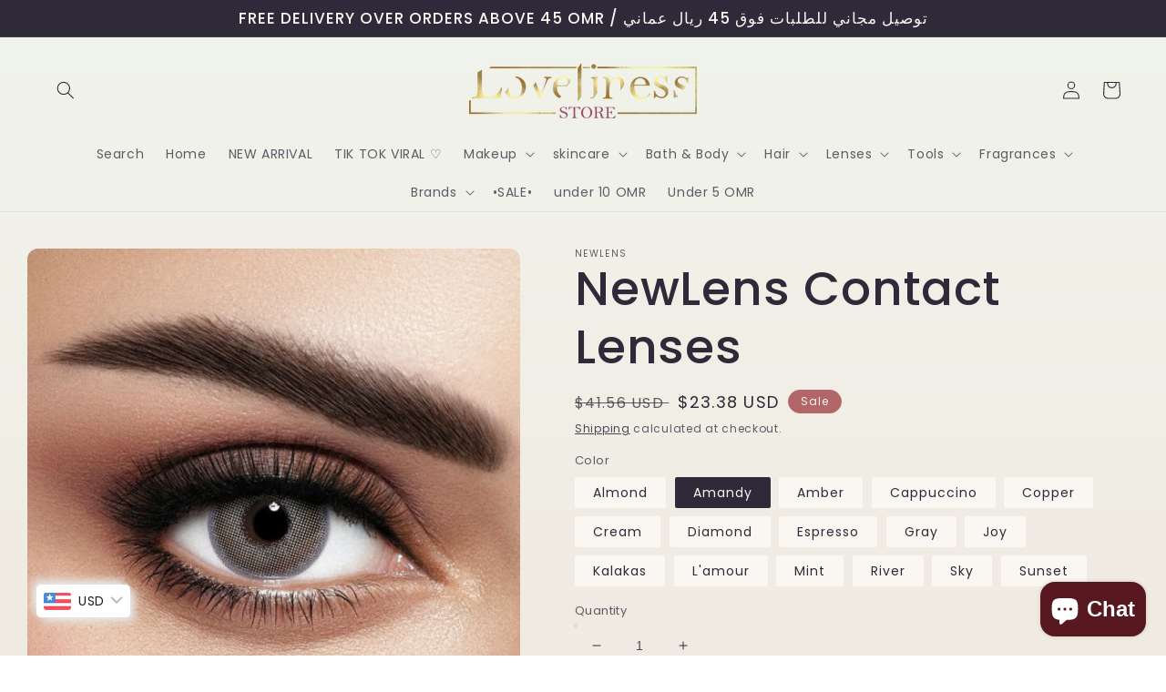

--- FILE ---
content_type: text/html; charset=utf-8
request_url: https://loveliness.store/products/newlens-contact-lenses
body_size: 49621
content:
<!doctype html>
<html class="no-js" lang="en">
  <head>
    <meta charset="utf-8">
    <meta http-equiv="X-UA-Compatible" content="IE=edge">
    <meta name="viewport" content="width=device-width,initial-scale=1">
    <meta name="theme-color" content="">
    <link rel="canonical" href="https://loveliness.store/products/newlens-contact-lenses">
    <link rel="preconnect" href="https://cdn.shopify.com" crossorigin><link rel="preconnect" href="https://fonts.shopifycdn.com" crossorigin><title>
      NewLens Contact Lenses
 &ndash; Loveliness Store Oman</title>

    
      <meta name="description" content="Newlens is a soft contacts lens made of hydrophilic (water-cherishing) plastic polymers called hydrogels. These materials can retain water and become delicate and malleable without losing their optical characteristics. Newlens has a wide range of great improvements over older lens types required by expertise and attent">
    

    

<meta property="og:site_name" content="Loveliness Store Oman">
<meta property="og:url" content="https://loveliness.store/products/newlens-contact-lenses">
<meta property="og:title" content="NewLens Contact Lenses">
<meta property="og:type" content="product">
<meta property="og:description" content="Newlens is a soft contacts lens made of hydrophilic (water-cherishing) plastic polymers called hydrogels. These materials can retain water and become delicate and malleable without losing their optical characteristics. Newlens has a wide range of great improvements over older lens types required by expertise and attent"><meta property="og:image" content="http://loveliness.store/cdn/shop/products/cappuccino_2501x3126_1_large_d43f623f-a4a5-4c1f-bac4-1bfffe36a4c9.webp?v=1666960124">
  <meta property="og:image:secure_url" content="https://loveliness.store/cdn/shop/products/cappuccino_2501x3126_1_large_d43f623f-a4a5-4c1f-bac4-1bfffe36a4c9.webp?v=1666960124">
  <meta property="og:image:width" content="339">
  <meta property="og:image:height" content="424"><meta property="og:price:amount" content="9.00">
  <meta property="og:price:currency" content="OMR"><meta name="twitter:card" content="summary_large_image">
<meta name="twitter:title" content="NewLens Contact Lenses">
<meta name="twitter:description" content="Newlens is a soft contacts lens made of hydrophilic (water-cherishing) plastic polymers called hydrogels. These materials can retain water and become delicate and malleable without losing their optical characteristics. Newlens has a wide range of great improvements over older lens types required by expertise and attent">


    <script src="//loveliness.store/cdn/shop/t/10/assets/global.js?v=138967679220690932761644324837" defer="defer"></script>
    <script>window.performance && window.performance.mark && window.performance.mark('shopify.content_for_header.start');</script><meta name="facebook-domain-verification" content="kivghek64umjjgr5hhvodu59ig8963">
<meta name="facebook-domain-verification" content="n0do5vmj78yscrqbwnsyxew37o40nr">
<meta id="shopify-digital-wallet" name="shopify-digital-wallet" content="/26860519471/digital_wallets/dialog">
<link rel="alternate" hreflang="x-default" href="https://loveliness.store/products/newlens-contact-lenses">
<link rel="alternate" hreflang="en" href="https://loveliness.store/products/newlens-contact-lenses">
<link rel="alternate" hreflang="en-QA" href="https://loveliness.store/en-qa/products/newlens-contact-lenses">
<link rel="alternate" type="application/json+oembed" href="https://loveliness.store/products/newlens-contact-lenses.oembed">
<script async="async" src="/checkouts/internal/preloads.js?locale=en-OM"></script>
<script id="shopify-features" type="application/json">{"accessToken":"9c5e38db30b23d27ca6374a9dd935be8","betas":["rich-media-storefront-analytics"],"domain":"loveliness.store","predictiveSearch":true,"shopId":26860519471,"locale":"en"}</script>
<script>var Shopify = Shopify || {};
Shopify.shop = "loveliness-store-om.myshopify.com";
Shopify.locale = "en";
Shopify.currency = {"active":"OMR","rate":"1.0"};
Shopify.country = "OM";
Shopify.theme = {"name":"Sense","id":125377151023,"schema_name":"Sense","schema_version":"1.0.0","theme_store_id":1356,"role":"main"};
Shopify.theme.handle = "null";
Shopify.theme.style = {"id":null,"handle":null};
Shopify.cdnHost = "loveliness.store/cdn";
Shopify.routes = Shopify.routes || {};
Shopify.routes.root = "/";</script>
<script type="module">!function(o){(o.Shopify=o.Shopify||{}).modules=!0}(window);</script>
<script>!function(o){function n(){var o=[];function n(){o.push(Array.prototype.slice.apply(arguments))}return n.q=o,n}var t=o.Shopify=o.Shopify||{};t.loadFeatures=n(),t.autoloadFeatures=n()}(window);</script>
<script id="shop-js-analytics" type="application/json">{"pageType":"product"}</script>
<script defer="defer" async type="module" src="//loveliness.store/cdn/shopifycloud/shop-js/modules/v2/client.init-shop-cart-sync_BT-GjEfc.en.esm.js"></script>
<script defer="defer" async type="module" src="//loveliness.store/cdn/shopifycloud/shop-js/modules/v2/chunk.common_D58fp_Oc.esm.js"></script>
<script defer="defer" async type="module" src="//loveliness.store/cdn/shopifycloud/shop-js/modules/v2/chunk.modal_xMitdFEc.esm.js"></script>
<script type="module">
  await import("//loveliness.store/cdn/shopifycloud/shop-js/modules/v2/client.init-shop-cart-sync_BT-GjEfc.en.esm.js");
await import("//loveliness.store/cdn/shopifycloud/shop-js/modules/v2/chunk.common_D58fp_Oc.esm.js");
await import("//loveliness.store/cdn/shopifycloud/shop-js/modules/v2/chunk.modal_xMitdFEc.esm.js");

  window.Shopify.SignInWithShop?.initShopCartSync?.({"fedCMEnabled":true,"windoidEnabled":true});

</script>
<script>(function() {
  var isLoaded = false;
  function asyncLoad() {
    if (isLoaded) return;
    isLoaded = true;
    var urls = ["https:\/\/a.mailmunch.co\/widgets\/site-844968-f7415b56a9390469b7a6b9c61a7e59dc47f34b21.js?shop=loveliness-store-om.myshopify.com","\/\/shopify.privy.com\/widget.js?shop=loveliness-store-om.myshopify.com","https:\/\/labelmaker.b-cdn.net\/js\/labelmaker.js?shop=loveliness-store-om.myshopify.com","https:\/\/a.mailmunch.co\/widgets\/site-844968-f7415b56a9390469b7a6b9c61a7e59dc47f34b21.js?shop=loveliness-store-om.myshopify.com","https:\/\/loveliness.store\/apps\/buckscc\/sdk.min.js?shop=loveliness-store-om.myshopify.com"];
    for (var i = 0; i < urls.length; i++) {
      var s = document.createElement('script');
      s.type = 'text/javascript';
      s.async = true;
      s.src = urls[i];
      var x = document.getElementsByTagName('script')[0];
      x.parentNode.insertBefore(s, x);
    }
  };
  if(window.attachEvent) {
    window.attachEvent('onload', asyncLoad);
  } else {
    window.addEventListener('load', asyncLoad, false);
  }
})();</script>
<script id="__st">var __st={"a":26860519471,"offset":14400,"reqid":"2ed6e78e-1518-4b37-a753-cee2cd8f3dc8-1769046196","pageurl":"loveliness.store\/products\/newlens-contact-lenses","u":"3e4555bc276a","p":"product","rtyp":"product","rid":7153005461551};</script>
<script>window.ShopifyPaypalV4VisibilityTracking = true;</script>
<script id="captcha-bootstrap">!function(){'use strict';const t='contact',e='account',n='new_comment',o=[[t,t],['blogs',n],['comments',n],[t,'customer']],c=[[e,'customer_login'],[e,'guest_login'],[e,'recover_customer_password'],[e,'create_customer']],r=t=>t.map((([t,e])=>`form[action*='/${t}']:not([data-nocaptcha='true']) input[name='form_type'][value='${e}']`)).join(','),a=t=>()=>t?[...document.querySelectorAll(t)].map((t=>t.form)):[];function s(){const t=[...o],e=r(t);return a(e)}const i='password',u='form_key',d=['recaptcha-v3-token','g-recaptcha-response','h-captcha-response',i],f=()=>{try{return window.sessionStorage}catch{return}},m='__shopify_v',_=t=>t.elements[u];function p(t,e,n=!1){try{const o=window.sessionStorage,c=JSON.parse(o.getItem(e)),{data:r}=function(t){const{data:e,action:n}=t;return t[m]||n?{data:e,action:n}:{data:t,action:n}}(c);for(const[e,n]of Object.entries(r))t.elements[e]&&(t.elements[e].value=n);n&&o.removeItem(e)}catch(o){console.error('form repopulation failed',{error:o})}}const l='form_type',E='cptcha';function T(t){t.dataset[E]=!0}const w=window,h=w.document,L='Shopify',v='ce_forms',y='captcha';let A=!1;((t,e)=>{const n=(g='f06e6c50-85a8-45c8-87d0-21a2b65856fe',I='https://cdn.shopify.com/shopifycloud/storefront-forms-hcaptcha/ce_storefront_forms_captcha_hcaptcha.v1.5.2.iife.js',D={infoText:'Protected by hCaptcha',privacyText:'Privacy',termsText:'Terms'},(t,e,n)=>{const o=w[L][v],c=o.bindForm;if(c)return c(t,g,e,D).then(n);var r;o.q.push([[t,g,e,D],n]),r=I,A||(h.body.append(Object.assign(h.createElement('script'),{id:'captcha-provider',async:!0,src:r})),A=!0)});var g,I,D;w[L]=w[L]||{},w[L][v]=w[L][v]||{},w[L][v].q=[],w[L][y]=w[L][y]||{},w[L][y].protect=function(t,e){n(t,void 0,e),T(t)},Object.freeze(w[L][y]),function(t,e,n,w,h,L){const[v,y,A,g]=function(t,e,n){const i=e?o:[],u=t?c:[],d=[...i,...u],f=r(d),m=r(i),_=r(d.filter((([t,e])=>n.includes(e))));return[a(f),a(m),a(_),s()]}(w,h,L),I=t=>{const e=t.target;return e instanceof HTMLFormElement?e:e&&e.form},D=t=>v().includes(t);t.addEventListener('submit',(t=>{const e=I(t);if(!e)return;const n=D(e)&&!e.dataset.hcaptchaBound&&!e.dataset.recaptchaBound,o=_(e),c=g().includes(e)&&(!o||!o.value);(n||c)&&t.preventDefault(),c&&!n&&(function(t){try{if(!f())return;!function(t){const e=f();if(!e)return;const n=_(t);if(!n)return;const o=n.value;o&&e.removeItem(o)}(t);const e=Array.from(Array(32),(()=>Math.random().toString(36)[2])).join('');!function(t,e){_(t)||t.append(Object.assign(document.createElement('input'),{type:'hidden',name:u})),t.elements[u].value=e}(t,e),function(t,e){const n=f();if(!n)return;const o=[...t.querySelectorAll(`input[type='${i}']`)].map((({name:t})=>t)),c=[...d,...o],r={};for(const[a,s]of new FormData(t).entries())c.includes(a)||(r[a]=s);n.setItem(e,JSON.stringify({[m]:1,action:t.action,data:r}))}(t,e)}catch(e){console.error('failed to persist form',e)}}(e),e.submit())}));const S=(t,e)=>{t&&!t.dataset[E]&&(n(t,e.some((e=>e===t))),T(t))};for(const o of['focusin','change'])t.addEventListener(o,(t=>{const e=I(t);D(e)&&S(e,y())}));const B=e.get('form_key'),M=e.get(l),P=B&&M;t.addEventListener('DOMContentLoaded',(()=>{const t=y();if(P)for(const e of t)e.elements[l].value===M&&p(e,B);[...new Set([...A(),...v().filter((t=>'true'===t.dataset.shopifyCaptcha))])].forEach((e=>S(e,t)))}))}(h,new URLSearchParams(w.location.search),n,t,e,['guest_login'])})(!0,!0)}();</script>
<script integrity="sha256-4kQ18oKyAcykRKYeNunJcIwy7WH5gtpwJnB7kiuLZ1E=" data-source-attribution="shopify.loadfeatures" defer="defer" src="//loveliness.store/cdn/shopifycloud/storefront/assets/storefront/load_feature-a0a9edcb.js" crossorigin="anonymous"></script>
<script data-source-attribution="shopify.dynamic_checkout.dynamic.init">var Shopify=Shopify||{};Shopify.PaymentButton=Shopify.PaymentButton||{isStorefrontPortableWallets:!0,init:function(){window.Shopify.PaymentButton.init=function(){};var t=document.createElement("script");t.src="https://loveliness.store/cdn/shopifycloud/portable-wallets/latest/portable-wallets.en.js",t.type="module",document.head.appendChild(t)}};
</script>
<script data-source-attribution="shopify.dynamic_checkout.buyer_consent">
  function portableWalletsHideBuyerConsent(e){var t=document.getElementById("shopify-buyer-consent"),n=document.getElementById("shopify-subscription-policy-button");t&&n&&(t.classList.add("hidden"),t.setAttribute("aria-hidden","true"),n.removeEventListener("click",e))}function portableWalletsShowBuyerConsent(e){var t=document.getElementById("shopify-buyer-consent"),n=document.getElementById("shopify-subscription-policy-button");t&&n&&(t.classList.remove("hidden"),t.removeAttribute("aria-hidden"),n.addEventListener("click",e))}window.Shopify?.PaymentButton&&(window.Shopify.PaymentButton.hideBuyerConsent=portableWalletsHideBuyerConsent,window.Shopify.PaymentButton.showBuyerConsent=portableWalletsShowBuyerConsent);
</script>
<script>
  function portableWalletsCleanup(e){e&&e.src&&console.error("Failed to load portable wallets script "+e.src);var t=document.querySelectorAll("shopify-accelerated-checkout .shopify-payment-button__skeleton, shopify-accelerated-checkout-cart .wallet-cart-button__skeleton"),e=document.getElementById("shopify-buyer-consent");for(let e=0;e<t.length;e++)t[e].remove();e&&e.remove()}function portableWalletsNotLoadedAsModule(e){e instanceof ErrorEvent&&"string"==typeof e.message&&e.message.includes("import.meta")&&"string"==typeof e.filename&&e.filename.includes("portable-wallets")&&(window.removeEventListener("error",portableWalletsNotLoadedAsModule),window.Shopify.PaymentButton.failedToLoad=e,"loading"===document.readyState?document.addEventListener("DOMContentLoaded",window.Shopify.PaymentButton.init):window.Shopify.PaymentButton.init())}window.addEventListener("error",portableWalletsNotLoadedAsModule);
</script>

<script type="module" src="https://loveliness.store/cdn/shopifycloud/portable-wallets/latest/portable-wallets.en.js" onError="portableWalletsCleanup(this)" crossorigin="anonymous"></script>
<script nomodule>
  document.addEventListener("DOMContentLoaded", portableWalletsCleanup);
</script>

<link id="shopify-accelerated-checkout-styles" rel="stylesheet" media="screen" href="https://loveliness.store/cdn/shopifycloud/portable-wallets/latest/accelerated-checkout-backwards-compat.css" crossorigin="anonymous">
<style id="shopify-accelerated-checkout-cart">
        #shopify-buyer-consent {
  margin-top: 1em;
  display: inline-block;
  width: 100%;
}

#shopify-buyer-consent.hidden {
  display: none;
}

#shopify-subscription-policy-button {
  background: none;
  border: none;
  padding: 0;
  text-decoration: underline;
  font-size: inherit;
  cursor: pointer;
}

#shopify-subscription-policy-button::before {
  box-shadow: none;
}

      </style>
<script id="sections-script" data-sections="main-product,product-recommendations,header,footer" defer="defer" src="//loveliness.store/cdn/shop/t/10/compiled_assets/scripts.js?v=651"></script>
<script>window.performance && window.performance.mark && window.performance.mark('shopify.content_for_header.end');</script>


    <style data-shopify>
      @font-face {
  font-family: Poppins;
  font-weight: 400;
  font-style: normal;
  font-display: swap;
  src: url("//loveliness.store/cdn/fonts/poppins/poppins_n4.0ba78fa5af9b0e1a374041b3ceaadf0a43b41362.woff2") format("woff2"),
       url("//loveliness.store/cdn/fonts/poppins/poppins_n4.214741a72ff2596839fc9760ee7a770386cf16ca.woff") format("woff");
}

      @font-face {
  font-family: Poppins;
  font-weight: 700;
  font-style: normal;
  font-display: swap;
  src: url("//loveliness.store/cdn/fonts/poppins/poppins_n7.56758dcf284489feb014a026f3727f2f20a54626.woff2") format("woff2"),
       url("//loveliness.store/cdn/fonts/poppins/poppins_n7.f34f55d9b3d3205d2cd6f64955ff4b36f0cfd8da.woff") format("woff");
}

      @font-face {
  font-family: Poppins;
  font-weight: 400;
  font-style: italic;
  font-display: swap;
  src: url("//loveliness.store/cdn/fonts/poppins/poppins_i4.846ad1e22474f856bd6b81ba4585a60799a9f5d2.woff2") format("woff2"),
       url("//loveliness.store/cdn/fonts/poppins/poppins_i4.56b43284e8b52fc64c1fd271f289a39e8477e9ec.woff") format("woff");
}

      @font-face {
  font-family: Poppins;
  font-weight: 700;
  font-style: italic;
  font-display: swap;
  src: url("//loveliness.store/cdn/fonts/poppins/poppins_i7.42fd71da11e9d101e1e6c7932199f925f9eea42d.woff2") format("woff2"),
       url("//loveliness.store/cdn/fonts/poppins/poppins_i7.ec8499dbd7616004e21155106d13837fff4cf556.woff") format("woff");
}

      @font-face {
  font-family: Poppins;
  font-weight: 500;
  font-style: normal;
  font-display: swap;
  src: url("//loveliness.store/cdn/fonts/poppins/poppins_n5.ad5b4b72b59a00358afc706450c864c3c8323842.woff2") format("woff2"),
       url("//loveliness.store/cdn/fonts/poppins/poppins_n5.33757fdf985af2d24b32fcd84c9a09224d4b2c39.woff") format("woff");
}


      :root {
        --font-body-family: Poppins, sans-serif;
        --font-body-style: normal;
        --font-body-weight: 400;

        --font-heading-family: Poppins, sans-serif;
        --font-heading-style: normal;
        --font-heading-weight: 500;

        --font-body-scale: 1.0;
        --font-heading-scale: 1.3;

        --color-base-text: 46, 42, 57;
        --color-shadow: 46, 42, 57;
        --color-base-background-1: 250, 247, 242;
        --color-base-background-2: 237, 255, 167;
        --color-base-solid-button-labels: 250, 247, 242;
        --color-base-outline-button-labels: 46, 42, 57;
        --color-base-accent-1: 158, 92, 139;
        --color-base-accent-2: 177, 103, 103;
        --payment-terms-background-color: #FAF7F2;

        --gradient-base-background-1: linear-gradient(180deg, rgba(240, 244, 236, 1), rgba(241, 235, 226, 1) 100%);
        --gradient-base-background-2: radial-gradient(rgba(255, 229, 229, 1), rgba(255, 224, 218, 1) 25%, rgba(215, 255, 137, 1) 100%);
        --gradient-base-accent-1: #9E5C8B;
        --gradient-base-accent-2: linear-gradient(320deg, rgba(214, 168, 168, 1) 23%, rgba(158, 92, 139, 1) 100%);

        --media-padding: px;
        --media-border-opacity: 0.0;
        --media-border-width: 0px;
        --media-radius: 12px;
        --media-shadow-opacity: 0.1;
        --media-shadow-horizontal-offset: 10px;
        --media-shadow-vertical-offset: 12px;
        --media-shadow-blur-radius: 20px;

        --page-width: 130rem;
        --page-width-margin: 0rem;

        --card-image-padding: 0.0rem;
        --card-corner-radius: 1.2rem;
        --card-text-alignment: center;
        --card-border-width: 0.0rem;
        --card-border-opacity: 0.1;
        --card-shadow-opacity: 0.05;
        --card-shadow-horizontal-offset: 1.0rem;
        --card-shadow-vertical-offset: 1.0rem;
        --card-shadow-blur-radius: 3.5rem;

        --badge-corner-radius: 2.0rem;

        --popup-border-width: 1px;
        --popup-border-opacity: 0.1;
        --popup-corner-radius: 22px;
        --popup-shadow-opacity: 0.1;
        --popup-shadow-horizontal-offset: 10px;
        --popup-shadow-vertical-offset: 12px;
        --popup-shadow-blur-radius: 20px;

        --drawer-border-width: 1px;
        --drawer-border-opacity: 0.1;
        --drawer-shadow-opacity: 0.0;
        --drawer-shadow-horizontal-offset: 0px;
        --drawer-shadow-vertical-offset: 0px;
        --drawer-shadow-blur-radius: 0px;

        --spacing-sections-desktop: 36px;
        --spacing-sections-mobile: 25px;

        --grid-desktop-vertical-spacing: 40px;
        --grid-desktop-horizontal-spacing: 40px;
        --grid-mobile-vertical-spacing: 20px;
        --grid-mobile-horizontal-spacing: 20px;

        --text-boxes-border-opacity: 0.0;
        --text-boxes-border-width: 0px;
        --text-boxes-radius: 24px;
        --text-boxes-shadow-opacity: 0.0;
        --text-boxes-shadow-horizontal-offset: 10px;
        --text-boxes-shadow-vertical-offset: 12px;
        --text-boxes-shadow-blur-radius: 20px;

        --buttons-radius: 10px;
        --buttons-radius-outset: 11px;
        --buttons-border-width: 1px;
        --buttons-border-opacity: 0.15;
        --buttons-shadow-opacity: 0.0;
        --buttons-shadow-horizontal-offset: 0px;
        --buttons-shadow-vertical-offset: 0px;
        --buttons-shadow-blur-radius: 0px;
        --buttons-border-offset: 0.3px;

        --inputs-radius: 10px;
        --inputs-border-width: 1px;
        --inputs-border-opacity: 0.15;
        --inputs-shadow-opacity: 0.0;
        --inputs-shadow-horizontal-offset: 0px;
        --inputs-margin-offset: 0px;
        --inputs-shadow-vertical-offset: 4px;
        --inputs-shadow-blur-radius: 0px;
        --inputs-radius-outset: 11px;

        --variant-pills-radius: 2px;
        --variant-pills-border-width: 0px;
        --variant-pills-border-opacity: 0.55;
        --variant-pills-shadow-opacity: 0.0;
        --variant-pills-shadow-horizontal-offset: 0px;
        --variant-pills-shadow-vertical-offset: 0px;
        --variant-pills-shadow-blur-radius: 0px;
      }

      *,
      *::before,
      *::after {
        box-sizing: inherit;
      }

      html {
        box-sizing: border-box;
        font-size: calc(var(--font-body-scale) * 62.5%);
        height: 100%;
      }

      body {
        display: grid;
        grid-template-rows: auto auto 1fr auto;
        grid-template-columns: 100%;
        min-height: 100%;
        margin: 0;
        font-size: 1.5rem;
        letter-spacing: 0.06rem;
        line-height: calc(1 + 0.8 / var(--font-body-scale));
        font-family: var(--font-body-family);
        font-style: var(--font-body-style);
        font-weight: var(--font-body-weight);
      }

      @media screen and (min-width: 750px) {
        body {
          font-size: 1.6rem;
        }
      }
    </style>

    <link href="//loveliness.store/cdn/shop/t/10/assets/base.css?v=39440664952427654091644324854" rel="stylesheet" type="text/css" media="all" />
<link rel="preload" as="font" href="//loveliness.store/cdn/fonts/poppins/poppins_n4.0ba78fa5af9b0e1a374041b3ceaadf0a43b41362.woff2" type="font/woff2" crossorigin><link rel="preload" as="font" href="//loveliness.store/cdn/fonts/poppins/poppins_n5.ad5b4b72b59a00358afc706450c864c3c8323842.woff2" type="font/woff2" crossorigin><link rel="stylesheet" href="//loveliness.store/cdn/shop/t/10/assets/component-predictive-search.css?v=165644661289088488651644324833" media="print" onload="this.media='all'"><script>document.documentElement.className = document.documentElement.className.replace('no-js', 'js');
    if (Shopify.designMode) {
      document.documentElement.classList.add('shopify-design-mode');
    }
    </script>
  
        <script>
        window.bucksCC = window.bucksCC || {};
        window.bucksCC.config = {}; window.bucksCC.reConvert = function () {};
        "function"!=typeof Object.assign&&(Object.assign=function(n){if(null==n)throw new TypeError("Cannot convert undefined or null to object");for(var r=Object(n),t=1;t<arguments.length;t++){var e=arguments[t];if(null!=e)for(var o in e)e.hasOwnProperty(o)&&(r[o]=e[o])}return r});
        Object.assign(window.bucksCC.config, {"active":true,"autoSwitchCurrencyLocationBased":true,"autoSwitchOnlyToPreferredCurrency":true,"backgroundColor":"rgba(255,255,255,1)","borderStyle":"boxShadow","cartNotificationBackgroundColor":"rgba(251,245,245,1)","cartNotificationMessage":"We process all orders in {STORE_CURRENCY} and you will be checkout using the most current exchange rates.","cartNotificationStatus":false,"cartNotificationTextColor":"rgba(30,30,30,1)","customOptionsPlacement":false,"customOptionsPlacementMobile":false,"customPosition":"","darkMode":false,"defaultCurrencyRounding":false,"displayPosition":"bottom_left","displayPositionType":"floating","expertSettings":"{\"css\":\"\"}","flagDisplayOption":"showFlagAndCurrency","flagStyle":"modern","flagTheme":"rounded","hoverColor":"rgba(255,255,255,1)","instantLoader":true,"mobileCustomPosition":"","mobileDisplayPosition":"bottom_left","mobileDisplayPositionType":"floating","mobilePositionPlacement":"after","moneyWithCurrencyFormat":true,"optionsPlacementType":"left_upwards","optionsPlacementTypeMobile":"left_upwards","positionPlacement":"after","priceRoundingType":"none","roundingDecimal":0.99,"selectedCurrencies":"[{\"OMR\":\"Omani Rial (OMR)\"},{\"SAR\":\"Saudi Riyal (SAR)\"},{\"AED\":\"United Arab Emirates Dirham (AED)\"},{\"KWD\":\"Kuwaiti Dinar (KWD)\"},{\"QAR\":\"Qatari Rial (QAR)\"},{\"BHD\":\"Bahraini Dinar (BHD)\"},{\"USD\":\"US Dollar (USD)\"}]","showCurrencyCodesOnly":false,"showInDesktop":true,"showInMobileDevice":true,"showOriginalPriceOnMouseHover":false,"textColor":"rgba(30,30,30,1)","themeType":"default","trigger":"","userCurrency":"","watchUrls":""}, { money_format: "\u003cspan class=money\u003e{{amount}} OMR\u003c\/span\u003e", money_with_currency_format: "\u003cspan class=money\u003e{{amount}} OMR\u003c\/span\u003e", userCurrency: "OMR" }); window.bucksCC.config.multiCurrencies = [];  window.bucksCC.config.multiCurrencies = "OMR".split(',') || ''; window.bucksCC.config.cartCurrency = "OMR" || ''; self.fetch||(self.fetch=function(e,n){return n=n||{},new Promise(function(t,s){var r=new XMLHttpRequest,o=[],u=[],i={},a=function(){return{ok:2==(r.status/100|0),statusText:r.statusText,status:r.status,url:r.responseURL,text:function(){return Promise.resolve(r.responseText)},json:function(){return Promise.resolve(JSON.parse(r.responseText))},blob:function(){return Promise.resolve(new Blob([r.response]))},clone:a,headers:{keys:function(){return o},entries:function(){return u},get:function(e){return i[e.toLowerCase()]},has:function(e){return e.toLowerCase()in i}}}};for(var c in r.open(n.method||"get",e,!0),r.onload=function(){r.getAllResponseHeaders().replace(/^(.*?):[^S\n]*([sS]*?)$/gm,function(e,n,t){o.push(n=n.toLowerCase()),u.push([n,t]),i[n]=i[n]?i[n]+","+t:t}),t(a())},r.onerror=s,r.withCredentials="include"==n.credentials,n.headers)r.setRequestHeader(c,n.headers[c]);r.send(n.body||null)})});!function(){function t(t){const e=document.createElement("style");e.innerText=t,document.head.appendChild(e)}function e(t){const e=document.createElement("script");e.type="text/javascript",e.text=t,document.head.appendChild(e),console.log("%cBUCKSCC: Instant Loader Activated ⚡️","background: #1c64f6; color: #fff; font-size: 12px; font-weight:bold; padding: 5px 10px; border-radius: 3px")}t("span.money{color: transparent;}"),setTimeout(function(){t("span.money{color: inherit !important}")},1500);let n=sessionStorage.getItem("bucksccHash");(n=n?JSON.parse(n):null)?e(n):fetch("https://loveliness.store/apps/buckscc/sdk.min.js?shop=loveliness-store-om.myshopify.com",{mode:"no-cors"}).then(function(t){return t.text()}).then(function(t){if((t||"").length>100){const o=JSON.stringify(t);sessionStorage.setItem("bucksccHash",o),n=t,e(t)}})}(); 
        </script>
            <script src="https://cdn.shopify.com/extensions/e8878072-2f6b-4e89-8082-94b04320908d/inbox-1254/assets/inbox-chat-loader.js" type="text/javascript" defer="defer"></script>
<link href="https://monorail-edge.shopifysvc.com" rel="dns-prefetch">
<script>(function(){if ("sendBeacon" in navigator && "performance" in window) {try {var session_token_from_headers = performance.getEntriesByType('navigation')[0].serverTiming.find(x => x.name == '_s').description;} catch {var session_token_from_headers = undefined;}var session_cookie_matches = document.cookie.match(/_shopify_s=([^;]*)/);var session_token_from_cookie = session_cookie_matches && session_cookie_matches.length === 2 ? session_cookie_matches[1] : "";var session_token = session_token_from_headers || session_token_from_cookie || "";function handle_abandonment_event(e) {var entries = performance.getEntries().filter(function(entry) {return /monorail-edge.shopifysvc.com/.test(entry.name);});if (!window.abandonment_tracked && entries.length === 0) {window.abandonment_tracked = true;var currentMs = Date.now();var navigation_start = performance.timing.navigationStart;var payload = {shop_id: 26860519471,url: window.location.href,navigation_start,duration: currentMs - navigation_start,session_token,page_type: "product"};window.navigator.sendBeacon("https://monorail-edge.shopifysvc.com/v1/produce", JSON.stringify({schema_id: "online_store_buyer_site_abandonment/1.1",payload: payload,metadata: {event_created_at_ms: currentMs,event_sent_at_ms: currentMs}}));}}window.addEventListener('pagehide', handle_abandonment_event);}}());</script>
<script id="web-pixels-manager-setup">(function e(e,d,r,n,o){if(void 0===o&&(o={}),!Boolean(null===(a=null===(i=window.Shopify)||void 0===i?void 0:i.analytics)||void 0===a?void 0:a.replayQueue)){var i,a;window.Shopify=window.Shopify||{};var t=window.Shopify;t.analytics=t.analytics||{};var s=t.analytics;s.replayQueue=[],s.publish=function(e,d,r){return s.replayQueue.push([e,d,r]),!0};try{self.performance.mark("wpm:start")}catch(e){}var l=function(){var e={modern:/Edge?\/(1{2}[4-9]|1[2-9]\d|[2-9]\d{2}|\d{4,})\.\d+(\.\d+|)|Firefox\/(1{2}[4-9]|1[2-9]\d|[2-9]\d{2}|\d{4,})\.\d+(\.\d+|)|Chrom(ium|e)\/(9{2}|\d{3,})\.\d+(\.\d+|)|(Maci|X1{2}).+ Version\/(15\.\d+|(1[6-9]|[2-9]\d|\d{3,})\.\d+)([,.]\d+|)( \(\w+\)|)( Mobile\/\w+|) Safari\/|Chrome.+OPR\/(9{2}|\d{3,})\.\d+\.\d+|(CPU[ +]OS|iPhone[ +]OS|CPU[ +]iPhone|CPU IPhone OS|CPU iPad OS)[ +]+(15[._]\d+|(1[6-9]|[2-9]\d|\d{3,})[._]\d+)([._]\d+|)|Android:?[ /-](13[3-9]|1[4-9]\d|[2-9]\d{2}|\d{4,})(\.\d+|)(\.\d+|)|Android.+Firefox\/(13[5-9]|1[4-9]\d|[2-9]\d{2}|\d{4,})\.\d+(\.\d+|)|Android.+Chrom(ium|e)\/(13[3-9]|1[4-9]\d|[2-9]\d{2}|\d{4,})\.\d+(\.\d+|)|SamsungBrowser\/([2-9]\d|\d{3,})\.\d+/,legacy:/Edge?\/(1[6-9]|[2-9]\d|\d{3,})\.\d+(\.\d+|)|Firefox\/(5[4-9]|[6-9]\d|\d{3,})\.\d+(\.\d+|)|Chrom(ium|e)\/(5[1-9]|[6-9]\d|\d{3,})\.\d+(\.\d+|)([\d.]+$|.*Safari\/(?![\d.]+ Edge\/[\d.]+$))|(Maci|X1{2}).+ Version\/(10\.\d+|(1[1-9]|[2-9]\d|\d{3,})\.\d+)([,.]\d+|)( \(\w+\)|)( Mobile\/\w+|) Safari\/|Chrome.+OPR\/(3[89]|[4-9]\d|\d{3,})\.\d+\.\d+|(CPU[ +]OS|iPhone[ +]OS|CPU[ +]iPhone|CPU IPhone OS|CPU iPad OS)[ +]+(10[._]\d+|(1[1-9]|[2-9]\d|\d{3,})[._]\d+)([._]\d+|)|Android:?[ /-](13[3-9]|1[4-9]\d|[2-9]\d{2}|\d{4,})(\.\d+|)(\.\d+|)|Mobile Safari.+OPR\/([89]\d|\d{3,})\.\d+\.\d+|Android.+Firefox\/(13[5-9]|1[4-9]\d|[2-9]\d{2}|\d{4,})\.\d+(\.\d+|)|Android.+Chrom(ium|e)\/(13[3-9]|1[4-9]\d|[2-9]\d{2}|\d{4,})\.\d+(\.\d+|)|Android.+(UC? ?Browser|UCWEB|U3)[ /]?(15\.([5-9]|\d{2,})|(1[6-9]|[2-9]\d|\d{3,})\.\d+)\.\d+|SamsungBrowser\/(5\.\d+|([6-9]|\d{2,})\.\d+)|Android.+MQ{2}Browser\/(14(\.(9|\d{2,})|)|(1[5-9]|[2-9]\d|\d{3,})(\.\d+|))(\.\d+|)|K[Aa][Ii]OS\/(3\.\d+|([4-9]|\d{2,})\.\d+)(\.\d+|)/},d=e.modern,r=e.legacy,n=navigator.userAgent;return n.match(d)?"modern":n.match(r)?"legacy":"unknown"}(),u="modern"===l?"modern":"legacy",c=(null!=n?n:{modern:"",legacy:""})[u],f=function(e){return[e.baseUrl,"/wpm","/b",e.hashVersion,"modern"===e.buildTarget?"m":"l",".js"].join("")}({baseUrl:d,hashVersion:r,buildTarget:u}),m=function(e){var d=e.version,r=e.bundleTarget,n=e.surface,o=e.pageUrl,i=e.monorailEndpoint;return{emit:function(e){var a=e.status,t=e.errorMsg,s=(new Date).getTime(),l=JSON.stringify({metadata:{event_sent_at_ms:s},events:[{schema_id:"web_pixels_manager_load/3.1",payload:{version:d,bundle_target:r,page_url:o,status:a,surface:n,error_msg:t},metadata:{event_created_at_ms:s}}]});if(!i)return console&&console.warn&&console.warn("[Web Pixels Manager] No Monorail endpoint provided, skipping logging."),!1;try{return self.navigator.sendBeacon.bind(self.navigator)(i,l)}catch(e){}var u=new XMLHttpRequest;try{return u.open("POST",i,!0),u.setRequestHeader("Content-Type","text/plain"),u.send(l),!0}catch(e){return console&&console.warn&&console.warn("[Web Pixels Manager] Got an unhandled error while logging to Monorail."),!1}}}}({version:r,bundleTarget:l,surface:e.surface,pageUrl:self.location.href,monorailEndpoint:e.monorailEndpoint});try{o.browserTarget=l,function(e){var d=e.src,r=e.async,n=void 0===r||r,o=e.onload,i=e.onerror,a=e.sri,t=e.scriptDataAttributes,s=void 0===t?{}:t,l=document.createElement("script"),u=document.querySelector("head"),c=document.querySelector("body");if(l.async=n,l.src=d,a&&(l.integrity=a,l.crossOrigin="anonymous"),s)for(var f in s)if(Object.prototype.hasOwnProperty.call(s,f))try{l.dataset[f]=s[f]}catch(e){}if(o&&l.addEventListener("load",o),i&&l.addEventListener("error",i),u)u.appendChild(l);else{if(!c)throw new Error("Did not find a head or body element to append the script");c.appendChild(l)}}({src:f,async:!0,onload:function(){if(!function(){var e,d;return Boolean(null===(d=null===(e=window.Shopify)||void 0===e?void 0:e.analytics)||void 0===d?void 0:d.initialized)}()){var d=window.webPixelsManager.init(e)||void 0;if(d){var r=window.Shopify.analytics;r.replayQueue.forEach((function(e){var r=e[0],n=e[1],o=e[2];d.publishCustomEvent(r,n,o)})),r.replayQueue=[],r.publish=d.publishCustomEvent,r.visitor=d.visitor,r.initialized=!0}}},onerror:function(){return m.emit({status:"failed",errorMsg:"".concat(f," has failed to load")})},sri:function(e){var d=/^sha384-[A-Za-z0-9+/=]+$/;return"string"==typeof e&&d.test(e)}(c)?c:"",scriptDataAttributes:o}),m.emit({status:"loading"})}catch(e){m.emit({status:"failed",errorMsg:(null==e?void 0:e.message)||"Unknown error"})}}})({shopId: 26860519471,storefrontBaseUrl: "https://loveliness.store",extensionsBaseUrl: "https://extensions.shopifycdn.com/cdn/shopifycloud/web-pixels-manager",monorailEndpoint: "https://monorail-edge.shopifysvc.com/unstable/produce_batch",surface: "storefront-renderer",enabledBetaFlags: ["2dca8a86"],webPixelsConfigList: [{"id":"shopify-app-pixel","configuration":"{}","eventPayloadVersion":"v1","runtimeContext":"STRICT","scriptVersion":"0450","apiClientId":"shopify-pixel","type":"APP","privacyPurposes":["ANALYTICS","MARKETING"]},{"id":"shopify-custom-pixel","eventPayloadVersion":"v1","runtimeContext":"LAX","scriptVersion":"0450","apiClientId":"shopify-pixel","type":"CUSTOM","privacyPurposes":["ANALYTICS","MARKETING"]}],isMerchantRequest: false,initData: {"shop":{"name":"Loveliness Store Oman","paymentSettings":{"currencyCode":"OMR"},"myshopifyDomain":"loveliness-store-om.myshopify.com","countryCode":"OM","storefrontUrl":"https:\/\/loveliness.store"},"customer":null,"cart":null,"checkout":null,"productVariants":[{"price":{"amount":9.0,"currencyCode":"OMR"},"product":{"title":"NewLens Contact Lenses","vendor":"NewLens","id":"7153005461551","untranslatedTitle":"NewLens Contact Lenses","url":"\/products\/newlens-contact-lenses","type":"lenses"},"id":"41347743318063","image":{"src":"\/\/loveliness.store\/cdn\/shop\/products\/Almond_7a52cce1-771d-439a-8c27-a2a7547c0163.jpg?v=1666960028"},"sku":"","title":"Almond","untranslatedTitle":"Almond"},{"price":{"amount":9.0,"currencyCode":"OMR"},"product":{"title":"NewLens Contact Lenses","vendor":"NewLens","id":"7153005461551","untranslatedTitle":"NewLens Contact Lenses","url":"\/products\/newlens-contact-lenses","type":"lenses"},"id":"41347743350831","image":{"src":"\/\/loveliness.store\/cdn\/shop\/products\/Amandy.jpg?v=1666960028"},"sku":"","title":"Amandy","untranslatedTitle":"Amandy"},{"price":{"amount":9.0,"currencyCode":"OMR"},"product":{"title":"NewLens Contact Lenses","vendor":"NewLens","id":"7153005461551","untranslatedTitle":"NewLens Contact Lenses","url":"\/products\/newlens-contact-lenses","type":"lenses"},"id":"41347743383599","image":{"src":"\/\/loveliness.store\/cdn\/shop\/products\/Amber_687da0b4-f9f6-4772-b4bb-eab77b80539b.jpg?v=1666960028"},"sku":"","title":"Amber","untranslatedTitle":"Amber"},{"price":{"amount":9.0,"currencyCode":"OMR"},"product":{"title":"NewLens Contact Lenses","vendor":"NewLens","id":"7153005461551","untranslatedTitle":"NewLens Contact Lenses","url":"\/products\/newlens-contact-lenses","type":"lenses"},"id":"41347743416367","image":{"src":"\/\/loveliness.store\/cdn\/shop\/products\/Cappuccino.jpg?v=1666960028"},"sku":"","title":"Cappuccino","untranslatedTitle":"Cappuccino"},{"price":{"amount":9.0,"currencyCode":"OMR"},"product":{"title":"NewLens Contact Lenses","vendor":"NewLens","id":"7153005461551","untranslatedTitle":"NewLens Contact Lenses","url":"\/products\/newlens-contact-lenses","type":"lenses"},"id":"41347743449135","image":{"src":"\/\/loveliness.store\/cdn\/shop\/products\/Copper_f9e14c90-960b-4afb-af71-270f8e1c63d8.jpg?v=1666960028"},"sku":"","title":"Copper","untranslatedTitle":"Copper"},{"price":{"amount":9.0,"currencyCode":"OMR"},"product":{"title":"NewLens Contact Lenses","vendor":"NewLens","id":"7153005461551","untranslatedTitle":"NewLens Contact Lenses","url":"\/products\/newlens-contact-lenses","type":"lenses"},"id":"41347743481903","image":{"src":"\/\/loveliness.store\/cdn\/shop\/products\/Cream.jpg?v=1666960028"},"sku":"","title":"Cream","untranslatedTitle":"Cream"},{"price":{"amount":9.0,"currencyCode":"OMR"},"product":{"title":"NewLens Contact Lenses","vendor":"NewLens","id":"7153005461551","untranslatedTitle":"NewLens Contact Lenses","url":"\/products\/newlens-contact-lenses","type":"lenses"},"id":"41347743514671","image":{"src":"\/\/loveliness.store\/cdn\/shop\/products\/Diamond.jpg?v=1666960028"},"sku":"","title":"Diamond","untranslatedTitle":"Diamond"},{"price":{"amount":9.0,"currencyCode":"OMR"},"product":{"title":"NewLens Contact Lenses","vendor":"NewLens","id":"7153005461551","untranslatedTitle":"NewLens Contact Lenses","url":"\/products\/newlens-contact-lenses","type":"lenses"},"id":"41347743547439","image":{"src":"\/\/loveliness.store\/cdn\/shop\/products\/Espresso.jpg?v=1666960028"},"sku":"","title":"Espresso","untranslatedTitle":"Espresso"},{"price":{"amount":9.0,"currencyCode":"OMR"},"product":{"title":"NewLens Contact Lenses","vendor":"NewLens","id":"7153005461551","untranslatedTitle":"NewLens Contact Lenses","url":"\/products\/newlens-contact-lenses","type":"lenses"},"id":"41347743580207","image":{"src":"\/\/loveliness.store\/cdn\/shop\/products\/Gray_1.jpg?v=1666960023"},"sku":"","title":"Gray","untranslatedTitle":"Gray"},{"price":{"amount":9.0,"currencyCode":"OMR"},"product":{"title":"NewLens Contact Lenses","vendor":"NewLens","id":"7153005461551","untranslatedTitle":"NewLens Contact Lenses","url":"\/products\/newlens-contact-lenses","type":"lenses"},"id":"41347743612975","image":{"src":"\/\/loveliness.store\/cdn\/shop\/products\/Joy.jpg?v=1666960023"},"sku":"","title":"Joy","untranslatedTitle":"Joy"},{"price":{"amount":9.0,"currencyCode":"OMR"},"product":{"title":"NewLens Contact Lenses","vendor":"NewLens","id":"7153005461551","untranslatedTitle":"NewLens Contact Lenses","url":"\/products\/newlens-contact-lenses","type":"lenses"},"id":"41347743645743","image":{"src":"\/\/loveliness.store\/cdn\/shop\/products\/Kalakas.jpg?v=1666960023"},"sku":"","title":"Kalakas","untranslatedTitle":"Kalakas"},{"price":{"amount":9.0,"currencyCode":"OMR"},"product":{"title":"NewLens Contact Lenses","vendor":"NewLens","id":"7153005461551","untranslatedTitle":"NewLens Contact Lenses","url":"\/products\/newlens-contact-lenses","type":"lenses"},"id":"41347743678511","image":{"src":"\/\/loveliness.store\/cdn\/shop\/products\/Lamour.jpg?v=1666960023"},"sku":"","title":"L'amour","untranslatedTitle":"L'amour"},{"price":{"amount":9.0,"currencyCode":"OMR"},"product":{"title":"NewLens Contact Lenses","vendor":"NewLens","id":"7153005461551","untranslatedTitle":"NewLens Contact Lenses","url":"\/products\/newlens-contact-lenses","type":"lenses"},"id":"41347743711279","image":{"src":"\/\/loveliness.store\/cdn\/shop\/products\/Mint.jpg?v=1666960023"},"sku":"","title":"Mint","untranslatedTitle":"Mint"},{"price":{"amount":9.0,"currencyCode":"OMR"},"product":{"title":"NewLens Contact Lenses","vendor":"NewLens","id":"7153005461551","untranslatedTitle":"NewLens Contact Lenses","url":"\/products\/newlens-contact-lenses","type":"lenses"},"id":"41347743744047","image":{"src":"\/\/loveliness.store\/cdn\/shop\/products\/River.jpg?v=1666960023"},"sku":"","title":"River","untranslatedTitle":"River"},{"price":{"amount":9.0,"currencyCode":"OMR"},"product":{"title":"NewLens Contact Lenses","vendor":"NewLens","id":"7153005461551","untranslatedTitle":"NewLens Contact Lenses","url":"\/products\/newlens-contact-lenses","type":"lenses"},"id":"41347743776815","image":{"src":"\/\/loveliness.store\/cdn\/shop\/products\/Sky_3606952b-1d34-4c23-9026-8424e796b82d.jpg?v=1666960023"},"sku":"","title":"Sky","untranslatedTitle":"Sky"},{"price":{"amount":9.0,"currencyCode":"OMR"},"product":{"title":"NewLens Contact Lenses","vendor":"NewLens","id":"7153005461551","untranslatedTitle":"NewLens Contact Lenses","url":"\/products\/newlens-contact-lenses","type":"lenses"},"id":"41347743809583","image":{"src":"\/\/loveliness.store\/cdn\/shop\/products\/Sunset_127fc879-d7ac-49f4-bb4e-58bba1ba6375.jpg?v=1666960023"},"sku":"","title":"Sunset","untranslatedTitle":"Sunset"}],"purchasingCompany":null},},"https://loveliness.store/cdn","fcfee988w5aeb613cpc8e4bc33m6693e112",{"modern":"","legacy":""},{"shopId":"26860519471","storefrontBaseUrl":"https:\/\/loveliness.store","extensionBaseUrl":"https:\/\/extensions.shopifycdn.com\/cdn\/shopifycloud\/web-pixels-manager","surface":"storefront-renderer","enabledBetaFlags":"[\"2dca8a86\"]","isMerchantRequest":"false","hashVersion":"fcfee988w5aeb613cpc8e4bc33m6693e112","publish":"custom","events":"[[\"page_viewed\",{}],[\"product_viewed\",{\"productVariant\":{\"price\":{\"amount\":9.0,\"currencyCode\":\"OMR\"},\"product\":{\"title\":\"NewLens Contact Lenses\",\"vendor\":\"NewLens\",\"id\":\"7153005461551\",\"untranslatedTitle\":\"NewLens Contact Lenses\",\"url\":\"\/products\/newlens-contact-lenses\",\"type\":\"lenses\"},\"id\":\"41347743350831\",\"image\":{\"src\":\"\/\/loveliness.store\/cdn\/shop\/products\/Amandy.jpg?v=1666960028\"},\"sku\":\"\",\"title\":\"Amandy\",\"untranslatedTitle\":\"Amandy\"}}]]"});</script><script>
  window.ShopifyAnalytics = window.ShopifyAnalytics || {};
  window.ShopifyAnalytics.meta = window.ShopifyAnalytics.meta || {};
  window.ShopifyAnalytics.meta.currency = 'OMR';
  var meta = {"product":{"id":7153005461551,"gid":"gid:\/\/shopify\/Product\/7153005461551","vendor":"NewLens","type":"lenses","handle":"newlens-contact-lenses","variants":[{"id":41347743318063,"price":900,"name":"NewLens Contact Lenses - Almond","public_title":"Almond","sku":""},{"id":41347743350831,"price":900,"name":"NewLens Contact Lenses - Amandy","public_title":"Amandy","sku":""},{"id":41347743383599,"price":900,"name":"NewLens Contact Lenses - Amber","public_title":"Amber","sku":""},{"id":41347743416367,"price":900,"name":"NewLens Contact Lenses - Cappuccino","public_title":"Cappuccino","sku":""},{"id":41347743449135,"price":900,"name":"NewLens Contact Lenses - Copper","public_title":"Copper","sku":""},{"id":41347743481903,"price":900,"name":"NewLens Contact Lenses - Cream","public_title":"Cream","sku":""},{"id":41347743514671,"price":900,"name":"NewLens Contact Lenses - Diamond","public_title":"Diamond","sku":""},{"id":41347743547439,"price":900,"name":"NewLens Contact Lenses - Espresso","public_title":"Espresso","sku":""},{"id":41347743580207,"price":900,"name":"NewLens Contact Lenses - Gray","public_title":"Gray","sku":""},{"id":41347743612975,"price":900,"name":"NewLens Contact Lenses - Joy","public_title":"Joy","sku":""},{"id":41347743645743,"price":900,"name":"NewLens Contact Lenses - Kalakas","public_title":"Kalakas","sku":""},{"id":41347743678511,"price":900,"name":"NewLens Contact Lenses - L'amour","public_title":"L'amour","sku":""},{"id":41347743711279,"price":900,"name":"NewLens Contact Lenses - Mint","public_title":"Mint","sku":""},{"id":41347743744047,"price":900,"name":"NewLens Contact Lenses - River","public_title":"River","sku":""},{"id":41347743776815,"price":900,"name":"NewLens Contact Lenses - Sky","public_title":"Sky","sku":""},{"id":41347743809583,"price":900,"name":"NewLens Contact Lenses - Sunset","public_title":"Sunset","sku":""}],"remote":false},"page":{"pageType":"product","resourceType":"product","resourceId":7153005461551,"requestId":"2ed6e78e-1518-4b37-a753-cee2cd8f3dc8-1769046196"}};
  for (var attr in meta) {
    window.ShopifyAnalytics.meta[attr] = meta[attr];
  }
</script>
<script class="analytics">
  (function () {
    var customDocumentWrite = function(content) {
      var jquery = null;

      if (window.jQuery) {
        jquery = window.jQuery;
      } else if (window.Checkout && window.Checkout.$) {
        jquery = window.Checkout.$;
      }

      if (jquery) {
        jquery('body').append(content);
      }
    };

    var hasLoggedConversion = function(token) {
      if (token) {
        return document.cookie.indexOf('loggedConversion=' + token) !== -1;
      }
      return false;
    }

    var setCookieIfConversion = function(token) {
      if (token) {
        var twoMonthsFromNow = new Date(Date.now());
        twoMonthsFromNow.setMonth(twoMonthsFromNow.getMonth() + 2);

        document.cookie = 'loggedConversion=' + token + '; expires=' + twoMonthsFromNow;
      }
    }

    var trekkie = window.ShopifyAnalytics.lib = window.trekkie = window.trekkie || [];
    if (trekkie.integrations) {
      return;
    }
    trekkie.methods = [
      'identify',
      'page',
      'ready',
      'track',
      'trackForm',
      'trackLink'
    ];
    trekkie.factory = function(method) {
      return function() {
        var args = Array.prototype.slice.call(arguments);
        args.unshift(method);
        trekkie.push(args);
        return trekkie;
      };
    };
    for (var i = 0; i < trekkie.methods.length; i++) {
      var key = trekkie.methods[i];
      trekkie[key] = trekkie.factory(key);
    }
    trekkie.load = function(config) {
      trekkie.config = config || {};
      trekkie.config.initialDocumentCookie = document.cookie;
      var first = document.getElementsByTagName('script')[0];
      var script = document.createElement('script');
      script.type = 'text/javascript';
      script.onerror = function(e) {
        var scriptFallback = document.createElement('script');
        scriptFallback.type = 'text/javascript';
        scriptFallback.onerror = function(error) {
                var Monorail = {
      produce: function produce(monorailDomain, schemaId, payload) {
        var currentMs = new Date().getTime();
        var event = {
          schema_id: schemaId,
          payload: payload,
          metadata: {
            event_created_at_ms: currentMs,
            event_sent_at_ms: currentMs
          }
        };
        return Monorail.sendRequest("https://" + monorailDomain + "/v1/produce", JSON.stringify(event));
      },
      sendRequest: function sendRequest(endpointUrl, payload) {
        // Try the sendBeacon API
        if (window && window.navigator && typeof window.navigator.sendBeacon === 'function' && typeof window.Blob === 'function' && !Monorail.isIos12()) {
          var blobData = new window.Blob([payload], {
            type: 'text/plain'
          });

          if (window.navigator.sendBeacon(endpointUrl, blobData)) {
            return true;
          } // sendBeacon was not successful

        } // XHR beacon

        var xhr = new XMLHttpRequest();

        try {
          xhr.open('POST', endpointUrl);
          xhr.setRequestHeader('Content-Type', 'text/plain');
          xhr.send(payload);
        } catch (e) {
          console.log(e);
        }

        return false;
      },
      isIos12: function isIos12() {
        return window.navigator.userAgent.lastIndexOf('iPhone; CPU iPhone OS 12_') !== -1 || window.navigator.userAgent.lastIndexOf('iPad; CPU OS 12_') !== -1;
      }
    };
    Monorail.produce('monorail-edge.shopifysvc.com',
      'trekkie_storefront_load_errors/1.1',
      {shop_id: 26860519471,
      theme_id: 125377151023,
      app_name: "storefront",
      context_url: window.location.href,
      source_url: "//loveliness.store/cdn/s/trekkie.storefront.cd680fe47e6c39ca5d5df5f0a32d569bc48c0f27.min.js"});

        };
        scriptFallback.async = true;
        scriptFallback.src = '//loveliness.store/cdn/s/trekkie.storefront.cd680fe47e6c39ca5d5df5f0a32d569bc48c0f27.min.js';
        first.parentNode.insertBefore(scriptFallback, first);
      };
      script.async = true;
      script.src = '//loveliness.store/cdn/s/trekkie.storefront.cd680fe47e6c39ca5d5df5f0a32d569bc48c0f27.min.js';
      first.parentNode.insertBefore(script, first);
    };
    trekkie.load(
      {"Trekkie":{"appName":"storefront","development":false,"defaultAttributes":{"shopId":26860519471,"isMerchantRequest":null,"themeId":125377151023,"themeCityHash":"1537101599398978915","contentLanguage":"en","currency":"OMR","eventMetadataId":"9bf3ae6e-e261-424b-9fac-443a34f5d06d"},"isServerSideCookieWritingEnabled":true,"monorailRegion":"shop_domain","enabledBetaFlags":["65f19447"]},"Session Attribution":{},"S2S":{"facebookCapiEnabled":false,"source":"trekkie-storefront-renderer","apiClientId":580111}}
    );

    var loaded = false;
    trekkie.ready(function() {
      if (loaded) return;
      loaded = true;

      window.ShopifyAnalytics.lib = window.trekkie;

      var originalDocumentWrite = document.write;
      document.write = customDocumentWrite;
      try { window.ShopifyAnalytics.merchantGoogleAnalytics.call(this); } catch(error) {};
      document.write = originalDocumentWrite;

      window.ShopifyAnalytics.lib.page(null,{"pageType":"product","resourceType":"product","resourceId":7153005461551,"requestId":"2ed6e78e-1518-4b37-a753-cee2cd8f3dc8-1769046196","shopifyEmitted":true});

      var match = window.location.pathname.match(/checkouts\/(.+)\/(thank_you|post_purchase)/)
      var token = match? match[1]: undefined;
      if (!hasLoggedConversion(token)) {
        setCookieIfConversion(token);
        window.ShopifyAnalytics.lib.track("Viewed Product",{"currency":"OMR","variantId":41347743318063,"productId":7153005461551,"productGid":"gid:\/\/shopify\/Product\/7153005461551","name":"NewLens Contact Lenses - Almond","price":"9.000","sku":"","brand":"NewLens","variant":"Almond","category":"lenses","nonInteraction":true,"remote":false},undefined,undefined,{"shopifyEmitted":true});
      window.ShopifyAnalytics.lib.track("monorail:\/\/trekkie_storefront_viewed_product\/1.1",{"currency":"OMR","variantId":41347743318063,"productId":7153005461551,"productGid":"gid:\/\/shopify\/Product\/7153005461551","name":"NewLens Contact Lenses - Almond","price":"9.000","sku":"","brand":"NewLens","variant":"Almond","category":"lenses","nonInteraction":true,"remote":false,"referer":"https:\/\/loveliness.store\/products\/newlens-contact-lenses"});
      }
    });


        var eventsListenerScript = document.createElement('script');
        eventsListenerScript.async = true;
        eventsListenerScript.src = "//loveliness.store/cdn/shopifycloud/storefront/assets/shop_events_listener-3da45d37.js";
        document.getElementsByTagName('head')[0].appendChild(eventsListenerScript);

})();</script>
<script
  defer
  src="https://loveliness.store/cdn/shopifycloud/perf-kit/shopify-perf-kit-3.0.4.min.js"
  data-application="storefront-renderer"
  data-shop-id="26860519471"
  data-render-region="gcp-us-central1"
  data-page-type="product"
  data-theme-instance-id="125377151023"
  data-theme-name="Sense"
  data-theme-version="1.0.0"
  data-monorail-region="shop_domain"
  data-resource-timing-sampling-rate="10"
  data-shs="true"
  data-shs-beacon="true"
  data-shs-export-with-fetch="true"
  data-shs-logs-sample-rate="1"
  data-shs-beacon-endpoint="https://loveliness.store/api/collect"
></script>
</head>

  <body class="gradient">
    <a class="skip-to-content-link button visually-hidden" href="#MainContent">
      Skip to content
    </a>

    <div id="shopify-section-announcement-bar" class="shopify-section"><div class="announcement-bar color-inverse gradient" role="region" aria-label="Announcement" ><p class="announcement-bar__message h5">
                FREE DELIVERY OVER ORDERS ABOVE 45 OMR / توصيل مجاني للطلبات فوق 45 ريال عماني
</p></div>
</div>
    <div id="shopify-section-header" class="shopify-section section-header"><link rel="stylesheet" href="//loveliness.store/cdn/shop/t/10/assets/component-list-menu.css?v=129267058877082496571644324841" media="print" onload="this.media='all'">
<link rel="stylesheet" href="//loveliness.store/cdn/shop/t/10/assets/component-search.css?v=96455689198851321781644324826" media="print" onload="this.media='all'">
<link rel="stylesheet" href="//loveliness.store/cdn/shop/t/10/assets/component-menu-drawer.css?v=126731818748055994231644324830" media="print" onload="this.media='all'">
<link rel="stylesheet" href="//loveliness.store/cdn/shop/t/10/assets/component-cart-notification.css?v=107019900565326663291644324824" media="print" onload="this.media='all'">
<link rel="stylesheet" href="//loveliness.store/cdn/shop/t/10/assets/component-cart-items.css?v=45858802644496945541644324854" media="print" onload="this.media='all'"><link rel="stylesheet" href="//loveliness.store/cdn/shop/t/10/assets/component-price.css?v=112673864592427438181644324829" media="print" onload="this.media='all'">
  <link rel="stylesheet" href="//loveliness.store/cdn/shop/t/10/assets/component-loading-overlay.css?v=167310470843593579841644324858" media="print" onload="this.media='all'"><noscript><link href="//loveliness.store/cdn/shop/t/10/assets/component-list-menu.css?v=129267058877082496571644324841" rel="stylesheet" type="text/css" media="all" /></noscript>
<noscript><link href="//loveliness.store/cdn/shop/t/10/assets/component-search.css?v=96455689198851321781644324826" rel="stylesheet" type="text/css" media="all" /></noscript>
<noscript><link href="//loveliness.store/cdn/shop/t/10/assets/component-menu-drawer.css?v=126731818748055994231644324830" rel="stylesheet" type="text/css" media="all" /></noscript>
<noscript><link href="//loveliness.store/cdn/shop/t/10/assets/component-cart-notification.css?v=107019900565326663291644324824" rel="stylesheet" type="text/css" media="all" /></noscript>
<noscript><link href="//loveliness.store/cdn/shop/t/10/assets/component-cart-items.css?v=45858802644496945541644324854" rel="stylesheet" type="text/css" media="all" /></noscript>

<style>
  header-drawer {
    justify-self: start;
    margin-left: -1.2rem;
  }

  @media screen and (min-width: 990px) {
    header-drawer {
      display: none;
    }
  }

  .menu-drawer-container {
    display: flex;
  }

  .list-menu {
    list-style: none;
    padding: 0;
    margin: 0;
  }

  .list-menu--inline {
    display: inline-flex;
    flex-wrap: wrap;
  }

  summary.list-menu__item {
    padding-right: 2.7rem;
  }

  .list-menu__item {
    display: flex;
    align-items: center;
    line-height: calc(1 + 0.3 / var(--font-body-scale));
  }

  .list-menu__item--link {
    text-decoration: none;
    padding-bottom: 1rem;
    padding-top: 1rem;
    line-height: calc(1 + 0.8 / var(--font-body-scale));
  }

  @media screen and (min-width: 750px) {
    .list-menu__item--link {
      padding-bottom: 0.5rem;
      padding-top: 0.5rem;
    }
  }
</style><style data-shopify>.section-header {
    margin-bottom: 12px;
  }

  @media screen and (min-width: 750px) {
    .section-header {
      margin-bottom: 16px;
    }
  }</style><script src="//loveliness.store/cdn/shop/t/10/assets/details-disclosure.js?v=118626640824924522881644324850" defer="defer"></script>
<script src="//loveliness.store/cdn/shop/t/10/assets/details-modal.js?v=4511761896672669691644324849" defer="defer"></script>
<script src="//loveliness.store/cdn/shop/t/10/assets/cart-notification.js?v=18770815536247936311644324828" defer="defer"></script>

<svg xmlns="http://www.w3.org/2000/svg" class="hidden">
  <symbol id="icon-search" viewbox="0 0 18 19" fill="none">
    <path fill-rule="evenodd" clip-rule="evenodd" d="M11.03 11.68A5.784 5.784 0 112.85 3.5a5.784 5.784 0 018.18 8.18zm.26 1.12a6.78 6.78 0 11.72-.7l5.4 5.4a.5.5 0 11-.71.7l-5.41-5.4z" fill="currentColor"/>
  </symbol>

  <symbol id="icon-close" class="icon icon-close" fill="none" viewBox="0 0 18 17">
    <path d="M.865 15.978a.5.5 0 00.707.707l7.433-7.431 7.579 7.282a.501.501 0 00.846-.37.5.5 0 00-.153-.351L9.712 8.546l7.417-7.416a.5.5 0 10-.707-.708L8.991 7.853 1.413.573a.5.5 0 10-.693.72l7.563 7.268-7.418 7.417z" fill="currentColor">
  </symbol>
</svg>
<sticky-header class="header-wrapper color-background-1 gradient header-wrapper--border-bottom">
  <header class="header header--top-center page-width header--has-menu"><header-drawer data-breakpoint="tablet">
        <details id="Details-menu-drawer-container" class="menu-drawer-container">
          <summary class="header__icon header__icon--menu header__icon--summary link focus-inset" aria-label="Menu">
            <span>
              <svg xmlns="http://www.w3.org/2000/svg" aria-hidden="true" focusable="false" role="presentation" class="icon icon-hamburger" fill="none" viewBox="0 0 18 16">
  <path d="M1 .5a.5.5 0 100 1h15.71a.5.5 0 000-1H1zM.5 8a.5.5 0 01.5-.5h15.71a.5.5 0 010 1H1A.5.5 0 01.5 8zm0 7a.5.5 0 01.5-.5h15.71a.5.5 0 010 1H1a.5.5 0 01-.5-.5z" fill="currentColor">
</svg>

              <svg xmlns="http://www.w3.org/2000/svg" aria-hidden="true" focusable="false" role="presentation" class="icon icon-close" fill="none" viewBox="0 0 18 17">
  <path d="M.865 15.978a.5.5 0 00.707.707l7.433-7.431 7.579 7.282a.501.501 0 00.846-.37.5.5 0 00-.153-.351L9.712 8.546l7.417-7.416a.5.5 0 10-.707-.708L8.991 7.853 1.413.573a.5.5 0 10-.693.72l7.563 7.268-7.418 7.417z" fill="currentColor">
</svg>

            </span>
          </summary>
          <div id="menu-drawer" class="menu-drawer motion-reduce" tabindex="-1">
            <div class="menu-drawer__inner-container">
              <div class="menu-drawer__navigation-container">
                <nav class="menu-drawer__navigation">
                  <ul class="menu-drawer__menu list-menu" role="list"><li><a href="/search" class="menu-drawer__menu-item list-menu__item link link--text focus-inset">
                            Search
                          </a></li><li><a href="/" class="menu-drawer__menu-item list-menu__item link link--text focus-inset">
                            Home
                          </a></li><li><a href="/collections/new-arrival" class="menu-drawer__menu-item list-menu__item link link--text focus-inset">
                            NEW ARRIVAL
                          </a></li><li><a href="/collections/tik-tok-viral" class="menu-drawer__menu-item list-menu__item link link--text focus-inset">
                            TIK TOK VIRAL ♡
                          </a></li><li><details id="Details-menu-drawer-menu-item-5">
                            <summary class="menu-drawer__menu-item list-menu__item link link--text focus-inset">
                              Makeup
                              <svg viewBox="0 0 14 10" fill="none" aria-hidden="true" focusable="false" role="presentation" class="icon icon-arrow" xmlns="http://www.w3.org/2000/svg">
  <path fill-rule="evenodd" clip-rule="evenodd" d="M8.537.808a.5.5 0 01.817-.162l4 4a.5.5 0 010 .708l-4 4a.5.5 0 11-.708-.708L11.793 5.5H1a.5.5 0 010-1h10.793L8.646 1.354a.5.5 0 01-.109-.546z" fill="currentColor">
</svg>

                              <svg aria-hidden="true" focusable="false" role="presentation" class="icon icon-caret" viewBox="0 0 10 6">
  <path fill-rule="evenodd" clip-rule="evenodd" d="M9.354.646a.5.5 0 00-.708 0L5 4.293 1.354.646a.5.5 0 00-.708.708l4 4a.5.5 0 00.708 0l4-4a.5.5 0 000-.708z" fill="currentColor">
</svg>

                            </summary>
                            <div id="link-Makeup" class="menu-drawer__submenu motion-reduce" tabindex="-1">
                              <div class="menu-drawer__inner-submenu">
                                <button class="menu-drawer__close-button link link--text focus-inset" aria-expanded="true">
                                  <svg viewBox="0 0 14 10" fill="none" aria-hidden="true" focusable="false" role="presentation" class="icon icon-arrow" xmlns="http://www.w3.org/2000/svg">
  <path fill-rule="evenodd" clip-rule="evenodd" d="M8.537.808a.5.5 0 01.817-.162l4 4a.5.5 0 010 .708l-4 4a.5.5 0 11-.708-.708L11.793 5.5H1a.5.5 0 010-1h10.793L8.646 1.354a.5.5 0 01-.109-.546z" fill="currentColor">
</svg>

                                  Makeup
                                </button>
                                <ul class="menu-drawer__menu list-menu" role="list" tabindex="-1"><li><details id="Details-menu-drawer-submenu-1">
                                          <summary class="menu-drawer__menu-item link link--text list-menu__item focus-inset">
                                            Face
                                            <svg viewBox="0 0 14 10" fill="none" aria-hidden="true" focusable="false" role="presentation" class="icon icon-arrow" xmlns="http://www.w3.org/2000/svg">
  <path fill-rule="evenodd" clip-rule="evenodd" d="M8.537.808a.5.5 0 01.817-.162l4 4a.5.5 0 010 .708l-4 4a.5.5 0 11-.708-.708L11.793 5.5H1a.5.5 0 010-1h10.793L8.646 1.354a.5.5 0 01-.109-.546z" fill="currentColor">
</svg>

                                            <svg aria-hidden="true" focusable="false" role="presentation" class="icon icon-caret" viewBox="0 0 10 6">
  <path fill-rule="evenodd" clip-rule="evenodd" d="M9.354.646a.5.5 0 00-.708 0L5 4.293 1.354.646a.5.5 0 00-.708.708l4 4a.5.5 0 00.708 0l4-4a.5.5 0 000-.708z" fill="currentColor">
</svg>

                                          </summary>
                                          <div id="childlink-Face" class="menu-drawer__submenu motion-reduce">
                                            <button class="menu-drawer__close-button link link--text focus-inset" aria-expanded="true">
                                              <svg viewBox="0 0 14 10" fill="none" aria-hidden="true" focusable="false" role="presentation" class="icon icon-arrow" xmlns="http://www.w3.org/2000/svg">
  <path fill-rule="evenodd" clip-rule="evenodd" d="M8.537.808a.5.5 0 01.817-.162l4 4a.5.5 0 010 .708l-4 4a.5.5 0 11-.708-.708L11.793 5.5H1a.5.5 0 010-1h10.793L8.646 1.354a.5.5 0 01-.109-.546z" fill="currentColor">
</svg>

                                              Face
                                            </button>
                                            <ul class="menu-drawer__menu list-menu" role="list" tabindex="-1"><li>
                                                  <a href="/collections/foundations" class="menu-drawer__menu-item link link--text list-menu__item focus-inset">
                                                    Foundations
                                                  </a>
                                                </li><li>
                                                  <a href="/collections/blushs" class="menu-drawer__menu-item link link--text list-menu__item focus-inset">
                                                    Blusher
                                                  </a>
                                                </li><li>
                                                  <a href="/collections/loos-powder" class="menu-drawer__menu-item link link--text list-menu__item focus-inset">
                                                    Loose Powder
                                                  </a>
                                                </li><li>
                                                  <a href="/collections/primer" class="menu-drawer__menu-item link link--text list-menu__item focus-inset">
                                                    Primer
                                                  </a>
                                                </li><li>
                                                  <a href="/collections/highlighters" class="menu-drawer__menu-item link link--text list-menu__item focus-inset">
                                                    Highlighters
                                                  </a>
                                                </li><li>
                                                  <a href="/collections/concealers" class="menu-drawer__menu-item link link--text list-menu__item focus-inset">
                                                    Concealers
                                                  </a>
                                                </li><li>
                                                  <a href="/collections/setting-spray" class="menu-drawer__menu-item link link--text list-menu__item focus-inset">
                                                    Setting Spray
                                                  </a>
                                                </li><li>
                                                  <a href="/collections/bronzers" class="menu-drawer__menu-item link link--text list-menu__item focus-inset">
                                                    Bronzers
                                                  </a>
                                                </li><li>
                                                  <a href="/collections/tint" class="menu-drawer__menu-item link link--text list-menu__item focus-inset">
                                                    Tint
                                                  </a>
                                                </li><li>
                                                  <a href="/collections/makeup-remover" class="menu-drawer__menu-item link link--text list-menu__item focus-inset">
                                                    Makeup Remover
                                                  </a>
                                                </li><li>
                                                  <a href="/collections/pressed-powder" class="menu-drawer__menu-item link link--text list-menu__item focus-inset">
                                                    Pressed powder
                                                  </a>
                                                </li></ul>
                                          </div>
                                        </details></li><li><details id="Details-menu-drawer-submenu-2">
                                          <summary class="menu-drawer__menu-item link link--text list-menu__item focus-inset">
                                            Lips
                                            <svg viewBox="0 0 14 10" fill="none" aria-hidden="true" focusable="false" role="presentation" class="icon icon-arrow" xmlns="http://www.w3.org/2000/svg">
  <path fill-rule="evenodd" clip-rule="evenodd" d="M8.537.808a.5.5 0 01.817-.162l4 4a.5.5 0 010 .708l-4 4a.5.5 0 11-.708-.708L11.793 5.5H1a.5.5 0 010-1h10.793L8.646 1.354a.5.5 0 01-.109-.546z" fill="currentColor">
</svg>

                                            <svg aria-hidden="true" focusable="false" role="presentation" class="icon icon-caret" viewBox="0 0 10 6">
  <path fill-rule="evenodd" clip-rule="evenodd" d="M9.354.646a.5.5 0 00-.708 0L5 4.293 1.354.646a.5.5 0 00-.708.708l4 4a.5.5 0 00.708 0l4-4a.5.5 0 000-.708z" fill="currentColor">
</svg>

                                          </summary>
                                          <div id="childlink-Lips" class="menu-drawer__submenu motion-reduce">
                                            <button class="menu-drawer__close-button link link--text focus-inset" aria-expanded="true">
                                              <svg viewBox="0 0 14 10" fill="none" aria-hidden="true" focusable="false" role="presentation" class="icon icon-arrow" xmlns="http://www.w3.org/2000/svg">
  <path fill-rule="evenodd" clip-rule="evenodd" d="M8.537.808a.5.5 0 01.817-.162l4 4a.5.5 0 010 .708l-4 4a.5.5 0 11-.708-.708L11.793 5.5H1a.5.5 0 010-1h10.793L8.646 1.354a.5.5 0 01-.109-.546z" fill="currentColor">
</svg>

                                              Lips
                                            </button>
                                            <ul class="menu-drawer__menu list-menu" role="list" tabindex="-1"><li>
                                                  <a href="/collections/tint" class="menu-drawer__menu-item link link--text list-menu__item focus-inset">
                                                    Tint
                                                  </a>
                                                </li><li>
                                                  <a href="/collections/lip-liner" class="menu-drawer__menu-item link link--text list-menu__item focus-inset">
                                                    Lip Liner
                                                  </a>
                                                </li><li>
                                                  <a href="/collections/lipsticks" class="menu-drawer__menu-item link link--text list-menu__item focus-inset">
                                                    Lipsticks
                                                  </a>
                                                </li><li>
                                                  <a href="/collections/gloss" class="menu-drawer__menu-item link link--text list-menu__item focus-inset">
                                                    Gloss
                                                  </a>
                                                </li><li>
                                                  <a href="/collections/lip-balm" class="menu-drawer__menu-item link link--text list-menu__item focus-inset">
                                                    Lip Care
                                                  </a>
                                                </li><li>
                                                  <a href="/collections/lip-palettes" class="menu-drawer__menu-item link link--text list-menu__item focus-inset">
                                                    Lip Palettes
                                                  </a>
                                                </li></ul>
                                          </div>
                                        </details></li><li><details id="Details-menu-drawer-submenu-3">
                                          <summary class="menu-drawer__menu-item link link--text list-menu__item focus-inset">
                                            Eyes
                                            <svg viewBox="0 0 14 10" fill="none" aria-hidden="true" focusable="false" role="presentation" class="icon icon-arrow" xmlns="http://www.w3.org/2000/svg">
  <path fill-rule="evenodd" clip-rule="evenodd" d="M8.537.808a.5.5 0 01.817-.162l4 4a.5.5 0 010 .708l-4 4a.5.5 0 11-.708-.708L11.793 5.5H1a.5.5 0 010-1h10.793L8.646 1.354a.5.5 0 01-.109-.546z" fill="currentColor">
</svg>

                                            <svg aria-hidden="true" focusable="false" role="presentation" class="icon icon-caret" viewBox="0 0 10 6">
  <path fill-rule="evenodd" clip-rule="evenodd" d="M9.354.646a.5.5 0 00-.708 0L5 4.293 1.354.646a.5.5 0 00-.708.708l4 4a.5.5 0 00.708 0l4-4a.5.5 0 000-.708z" fill="currentColor">
</svg>

                                          </summary>
                                          <div id="childlink-Eyes" class="menu-drawer__submenu motion-reduce">
                                            <button class="menu-drawer__close-button link link--text focus-inset" aria-expanded="true">
                                              <svg viewBox="0 0 14 10" fill="none" aria-hidden="true" focusable="false" role="presentation" class="icon icon-arrow" xmlns="http://www.w3.org/2000/svg">
  <path fill-rule="evenodd" clip-rule="evenodd" d="M8.537.808a.5.5 0 01.817-.162l4 4a.5.5 0 010 .708l-4 4a.5.5 0 11-.708-.708L11.793 5.5H1a.5.5 0 010-1h10.793L8.646 1.354a.5.5 0 01-.109-.546z" fill="currentColor">
</svg>

                                              Eyes
                                            </button>
                                            <ul class="menu-drawer__menu list-menu" role="list" tabindex="-1"><li>
                                                  <a href="/collections/eye-shadows" class="menu-drawer__menu-item link link--text list-menu__item focus-inset">
                                                    Eye Shadows
                                                  </a>
                                                </li><li>
                                                  <a href="/collections/mascara" class="menu-drawer__menu-item link link--text list-menu__item focus-inset">
                                                    Mascaras
                                                  </a>
                                                </li><li>
                                                  <a href="/collections/brows" class="menu-drawer__menu-item link link--text list-menu__item focus-inset">
                                                    Brows
                                                  </a>
                                                </li><li>
                                                  <a href="/collections/eye-lash-conditioner" class="menu-drawer__menu-item link link--text list-menu__item focus-inset">
                                                    Eye Lash Conditioner
                                                  </a>
                                                </li><li>
                                                  <a href="/collections/eye-liner" class="menu-drawer__menu-item link link--text list-menu__item focus-inset">
                                                    Eye Liner
                                                  </a>
                                                </li><li>
                                                  <a href="/collections/lashes" class="menu-drawer__menu-item link link--text list-menu__item focus-inset">
                                                    Lashes
                                                  </a>
                                                </li><li>
                                                  <a href="/collections/brushes" class="menu-drawer__menu-item link link--text list-menu__item focus-inset">
                                                    Brushes
                                                  </a>
                                                </li><li>
                                                  <a href="/collections/lash-adhesive" class="menu-drawer__menu-item link link--text list-menu__item focus-inset">
                                                    Lash Adhesive
                                                  </a>
                                                </li></ul>
                                          </div>
                                        </details></li><li><details id="Details-menu-drawer-submenu-4">
                                          <summary class="menu-drawer__menu-item link link--text list-menu__item focus-inset">
                                            Palettes
                                            <svg viewBox="0 0 14 10" fill="none" aria-hidden="true" focusable="false" role="presentation" class="icon icon-arrow" xmlns="http://www.w3.org/2000/svg">
  <path fill-rule="evenodd" clip-rule="evenodd" d="M8.537.808a.5.5 0 01.817-.162l4 4a.5.5 0 010 .708l-4 4a.5.5 0 11-.708-.708L11.793 5.5H1a.5.5 0 010-1h10.793L8.646 1.354a.5.5 0 01-.109-.546z" fill="currentColor">
</svg>

                                            <svg aria-hidden="true" focusable="false" role="presentation" class="icon icon-caret" viewBox="0 0 10 6">
  <path fill-rule="evenodd" clip-rule="evenodd" d="M9.354.646a.5.5 0 00-.708 0L5 4.293 1.354.646a.5.5 0 00-.708.708l4 4a.5.5 0 00.708 0l4-4a.5.5 0 000-.708z" fill="currentColor">
</svg>

                                          </summary>
                                          <div id="childlink-Palettes" class="menu-drawer__submenu motion-reduce">
                                            <button class="menu-drawer__close-button link link--text focus-inset" aria-expanded="true">
                                              <svg viewBox="0 0 14 10" fill="none" aria-hidden="true" focusable="false" role="presentation" class="icon icon-arrow" xmlns="http://www.w3.org/2000/svg">
  <path fill-rule="evenodd" clip-rule="evenodd" d="M8.537.808a.5.5 0 01.817-.162l4 4a.5.5 0 010 .708l-4 4a.5.5 0 11-.708-.708L11.793 5.5H1a.5.5 0 010-1h10.793L8.646 1.354a.5.5 0 01-.109-.546z" fill="currentColor">
</svg>

                                              Palettes
                                            </button>
                                            <ul class="menu-drawer__menu list-menu" role="list" tabindex="-1"><li>
                                                  <a href="/collections/lip-palettes" class="menu-drawer__menu-item link link--text list-menu__item focus-inset">
                                                    Lip Palettes
                                                  </a>
                                                </li><li>
                                                  <a href="/collections/contour-palettes" class="menu-drawer__menu-item link link--text list-menu__item focus-inset">
                                                    Contour palettes
                                                  </a>
                                                </li><li>
                                                  <a href="/collections/eye-shadows" class="menu-drawer__menu-item link link--text list-menu__item focus-inset">
                                                    Eye Shadows
                                                  </a>
                                                </li><li>
                                                  <a href="/collections/blush-palettes" class="menu-drawer__menu-item link link--text list-menu__item focus-inset">
                                                    Blush Palettes
                                                  </a>
                                                </li><li>
                                                  <a href="/collections/highlight-palette" class="menu-drawer__menu-item link link--text list-menu__item focus-inset">
                                                    Highlight Palette
                                                  </a>
                                                </li><li>
                                                  <a href="/collections/correcting-palette" class="menu-drawer__menu-item link link--text list-menu__item focus-inset">
                                                    Correcting Palette
                                                  </a>
                                                </li><li>
                                                  <a href="/collections/bronzer-palette" class="menu-drawer__menu-item link link--text list-menu__item focus-inset">
                                                    Bronzer Palette
                                                  </a>
                                                </li></ul>
                                          </div>
                                        </details></li></ul>
                              </div>
                            </div>
                          </details></li><li><details id="Details-menu-drawer-menu-item-6">
                            <summary class="menu-drawer__menu-item list-menu__item link link--text focus-inset">
                              skincare
                              <svg viewBox="0 0 14 10" fill="none" aria-hidden="true" focusable="false" role="presentation" class="icon icon-arrow" xmlns="http://www.w3.org/2000/svg">
  <path fill-rule="evenodd" clip-rule="evenodd" d="M8.537.808a.5.5 0 01.817-.162l4 4a.5.5 0 010 .708l-4 4a.5.5 0 11-.708-.708L11.793 5.5H1a.5.5 0 010-1h10.793L8.646 1.354a.5.5 0 01-.109-.546z" fill="currentColor">
</svg>

                              <svg aria-hidden="true" focusable="false" role="presentation" class="icon icon-caret" viewBox="0 0 10 6">
  <path fill-rule="evenodd" clip-rule="evenodd" d="M9.354.646a.5.5 0 00-.708 0L5 4.293 1.354.646a.5.5 0 00-.708.708l4 4a.5.5 0 00.708 0l4-4a.5.5 0 000-.708z" fill="currentColor">
</svg>

                            </summary>
                            <div id="link-skincare" class="menu-drawer__submenu motion-reduce" tabindex="-1">
                              <div class="menu-drawer__inner-submenu">
                                <button class="menu-drawer__close-button link link--text focus-inset" aria-expanded="true">
                                  <svg viewBox="0 0 14 10" fill="none" aria-hidden="true" focusable="false" role="presentation" class="icon icon-arrow" xmlns="http://www.w3.org/2000/svg">
  <path fill-rule="evenodd" clip-rule="evenodd" d="M8.537.808a.5.5 0 01.817-.162l4 4a.5.5 0 010 .708l-4 4a.5.5 0 11-.708-.708L11.793 5.5H1a.5.5 0 010-1h10.793L8.646 1.354a.5.5 0 01-.109-.546z" fill="currentColor">
</svg>

                                  skincare
                                </button>
                                <ul class="menu-drawer__menu list-menu" role="list" tabindex="-1"><li><a href="/collections/face-cleanser" class="menu-drawer__menu-item link link--text list-menu__item focus-inset">
                                          Face Cleanser
                                        </a></li><li><a href="/collections/toners" class="menu-drawer__menu-item link link--text list-menu__item focus-inset">
                                          Toners
                                        </a></li><li><a href="/collections/sunscreen" class="menu-drawer__menu-item link link--text list-menu__item focus-inset">
                                          Sunscreen
                                        </a></li><li><a href="/collections/cleansing-oil" class="menu-drawer__menu-item link link--text list-menu__item focus-inset">
                                          Cleansing Oil
                                        </a></li><li><a href="/collections/face-mask" class="menu-drawer__menu-item link link--text list-menu__item focus-inset">
                                          Face Mask
                                        </a></li><li><a href="/collections/exfoliate-pealing-gel-pads" class="menu-drawer__menu-item link link--text list-menu__item focus-inset">
                                          Exfoliater
                                        </a></li><li><a href="/collections/moisturizer-cream" class="menu-drawer__menu-item link link--text list-menu__item focus-inset">
                                          Moisturizer Cream
                                        </a></li><li><a href="/collections/spot-patch" class="menu-drawer__menu-item link link--text list-menu__item focus-inset">
                                          Spot Patch
                                        </a></li><li><a href="/collections/face-serums" class="menu-drawer__menu-item link link--text list-menu__item focus-inset">
                                          Face Serums
                                        </a></li><li><a href="/collections/foot-care" class="menu-drawer__menu-item link link--text list-menu__item focus-inset">
                                          Foot Care
                                        </a></li><li><a href="/collections/face-scrub" class="menu-drawer__menu-item link link--text list-menu__item focus-inset">
                                          Face Scrub
                                        </a></li><li><a href="/collections/eye-cream-patches" class="menu-drawer__menu-item link link--text list-menu__item focus-inset">
                                          Eye Cream/Patches
                                        </a></li><li><a href="/collections/body-cleanser" class="menu-drawer__menu-item link link--text list-menu__item focus-inset">
                                          Body Cleanser
                                        </a></li><li><a href="/collections/face-oils" class="menu-drawer__menu-item link link--text list-menu__item focus-inset">
                                          Face Oils
                                        </a></li><li><a href="/collections/body-lotion-butters-and-creams" class="menu-drawer__menu-item link link--text list-menu__item focus-inset">
                                          Body Lotion Butters and Creams
                                        </a></li><li><a href="/collections/hand-cream" class="menu-drawer__menu-item link link--text list-menu__item focus-inset">
                                          Hand Cream
                                        </a></li><li><a href="/collections/lip-balm" class="menu-drawer__menu-item link link--text list-menu__item focus-inset">
                                          Lip Care
                                        </a></li><li><a href="/collections/liquid-collagen" class="menu-drawer__menu-item link link--text list-menu__item focus-inset">
                                          Liquid Collagen
                                        </a></li><li><a href="/collections/healing-clay" class="menu-drawer__menu-item link link--text list-menu__item focus-inset">
                                          Healing Clay
                                        </a></li><li><a href="/collections/face-mist" class="menu-drawer__menu-item link link--text list-menu__item focus-inset">
                                          Face Mist
                                        </a></li><li><a href="/collections/private-skincare-1" class="menu-drawer__menu-item link link--text list-menu__item focus-inset">
                                          Private Skincare
                                        </a></li><li><a href="/collections/face-makeup-remover" class="menu-drawer__menu-item link link--text list-menu__item focus-inset">
                                          Face Makeup Remover
                                        </a></li><li><a href="/collections/roller" class="menu-drawer__menu-item link link--text list-menu__item focus-inset">
                                          Roller
                                        </a></li></ul>
                              </div>
                            </div>
                          </details></li><li><details id="Details-menu-drawer-menu-item-7">
                            <summary class="menu-drawer__menu-item list-menu__item link link--text focus-inset">
                              Bath &amp; Body
                              <svg viewBox="0 0 14 10" fill="none" aria-hidden="true" focusable="false" role="presentation" class="icon icon-arrow" xmlns="http://www.w3.org/2000/svg">
  <path fill-rule="evenodd" clip-rule="evenodd" d="M8.537.808a.5.5 0 01.817-.162l4 4a.5.5 0 010 .708l-4 4a.5.5 0 11-.708-.708L11.793 5.5H1a.5.5 0 010-1h10.793L8.646 1.354a.5.5 0 01-.109-.546z" fill="currentColor">
</svg>

                              <svg aria-hidden="true" focusable="false" role="presentation" class="icon icon-caret" viewBox="0 0 10 6">
  <path fill-rule="evenodd" clip-rule="evenodd" d="M9.354.646a.5.5 0 00-.708 0L5 4.293 1.354.646a.5.5 0 00-.708.708l4 4a.5.5 0 00.708 0l4-4a.5.5 0 000-.708z" fill="currentColor">
</svg>

                            </summary>
                            <div id="link-Bath &amp; Body" class="menu-drawer__submenu motion-reduce" tabindex="-1">
                              <div class="menu-drawer__inner-submenu">
                                <button class="menu-drawer__close-button link link--text focus-inset" aria-expanded="true">
                                  <svg viewBox="0 0 14 10" fill="none" aria-hidden="true" focusable="false" role="presentation" class="icon icon-arrow" xmlns="http://www.w3.org/2000/svg">
  <path fill-rule="evenodd" clip-rule="evenodd" d="M8.537.808a.5.5 0 01.817-.162l4 4a.5.5 0 010 .708l-4 4a.5.5 0 11-.708-.708L11.793 5.5H1a.5.5 0 010-1h10.793L8.646 1.354a.5.5 0 01-.109-.546z" fill="currentColor">
</svg>

                                  Bath &amp; Body
                                </button>
                                <ul class="menu-drawer__menu list-menu" role="list" tabindex="-1"><li><a href="/collections/scrubs" class="menu-drawer__menu-item link link--text list-menu__item focus-inset">
                                          Scrubs
                                        </a></li><li><a href="/collections/hair-shampoo" class="menu-drawer__menu-item link link--text list-menu__item focus-inset">
                                          Hair Shampoo
                                        </a></li><li><a href="/collections/hair-conditioner" class="menu-drawer__menu-item link link--text list-menu__item focus-inset">
                                          Hair Conditioner
                                        </a></li><li><a href="/collections/hair-mask" class="menu-drawer__menu-item link link--text list-menu__item focus-inset">
                                          Hair Mask
                                        </a></li><li><a href="/collections/oils" class="menu-drawer__menu-item link link--text list-menu__item focus-inset">
                                          Oils
                                        </a></li><li><a href="/collections/private-skincare-1" class="menu-drawer__menu-item link link--text list-menu__item focus-inset">
                                          Private Skincare
                                        </a></li><li><a href="/collections/foot-care" class="menu-drawer__menu-item link link--text list-menu__item focus-inset">
                                          Foot Care
                                        </a></li><li><a href="/collections/body-cleanser" class="menu-drawer__menu-item link link--text list-menu__item focus-inset">
                                          Body Cleanser
                                        </a></li><li><a href="/collections/body-lotion-butters-and-creams" class="menu-drawer__menu-item link link--text list-menu__item focus-inset">
                                          Body Lotion Butters and Creams
                                        </a></li><li><a href="/collections/cleansing-bars" class="menu-drawer__menu-item link link--text list-menu__item focus-inset">
                                          Cleansing Bars
                                        </a></li><li><a href="/collections/gloves" class="menu-drawer__menu-item link link--text list-menu__item focus-inset">
                                          Gloves
                                        </a></li><li><a href="/collections/face-clay" class="menu-drawer__menu-item link link--text list-menu__item focus-inset">
                                          Clay
                                        </a></li><li><a href="/collections/deodorants" class="menu-drawer__menu-item link link--text list-menu__item focus-inset">
                                          Deodorants
                                        </a></li></ul>
                              </div>
                            </div>
                          </details></li><li><details id="Details-menu-drawer-menu-item-8">
                            <summary class="menu-drawer__menu-item list-menu__item link link--text focus-inset">
                              Hair
                              <svg viewBox="0 0 14 10" fill="none" aria-hidden="true" focusable="false" role="presentation" class="icon icon-arrow" xmlns="http://www.w3.org/2000/svg">
  <path fill-rule="evenodd" clip-rule="evenodd" d="M8.537.808a.5.5 0 01.817-.162l4 4a.5.5 0 010 .708l-4 4a.5.5 0 11-.708-.708L11.793 5.5H1a.5.5 0 010-1h10.793L8.646 1.354a.5.5 0 01-.109-.546z" fill="currentColor">
</svg>

                              <svg aria-hidden="true" focusable="false" role="presentation" class="icon icon-caret" viewBox="0 0 10 6">
  <path fill-rule="evenodd" clip-rule="evenodd" d="M9.354.646a.5.5 0 00-.708 0L5 4.293 1.354.646a.5.5 0 00-.708.708l4 4a.5.5 0 00.708 0l4-4a.5.5 0 000-.708z" fill="currentColor">
</svg>

                            </summary>
                            <div id="link-Hair" class="menu-drawer__submenu motion-reduce" tabindex="-1">
                              <div class="menu-drawer__inner-submenu">
                                <button class="menu-drawer__close-button link link--text focus-inset" aria-expanded="true">
                                  <svg viewBox="0 0 14 10" fill="none" aria-hidden="true" focusable="false" role="presentation" class="icon icon-arrow" xmlns="http://www.w3.org/2000/svg">
  <path fill-rule="evenodd" clip-rule="evenodd" d="M8.537.808a.5.5 0 01.817-.162l4 4a.5.5 0 010 .708l-4 4a.5.5 0 11-.708-.708L11.793 5.5H1a.5.5 0 010-1h10.793L8.646 1.354a.5.5 0 01-.109-.546z" fill="currentColor">
</svg>

                                  Hair
                                </button>
                                <ul class="menu-drawer__menu list-menu" role="list" tabindex="-1"><li><a href="/collections/hair-mask" class="menu-drawer__menu-item link link--text list-menu__item focus-inset">
                                          Hair Mask
                                        </a></li><li><a href="/collections/hair-conditioner" class="menu-drawer__menu-item link link--text list-menu__item focus-inset">
                                          Hair Conditioner
                                        </a></li><li><a href="/collections/hair-leave-in" class="menu-drawer__menu-item link link--text list-menu__item focus-inset">
                                          Hair Leave-in
                                        </a></li><li><a href="/collections/hair-serum" class="menu-drawer__menu-item link link--text list-menu__item focus-inset">
                                          Hair Serum
                                        </a></li><li><a href="/collections/hair-shampoo" class="menu-drawer__menu-item link link--text list-menu__item focus-inset">
                                          Hair Shampoo
                                        </a></li><li><a href="/collections/hair-tools" class="menu-drawer__menu-item link link--text list-menu__item focus-inset">
                                          Hair Tools
                                        </a></li><li><a href="/collections/hair-mist" class="menu-drawer__menu-item link link--text list-menu__item focus-inset">
                                          Hair Mist
                                        </a></li></ul>
                              </div>
                            </div>
                          </details></li><li><details id="Details-menu-drawer-menu-item-9">
                            <summary class="menu-drawer__menu-item list-menu__item link link--text focus-inset">
                              Lenses
                              <svg viewBox="0 0 14 10" fill="none" aria-hidden="true" focusable="false" role="presentation" class="icon icon-arrow" xmlns="http://www.w3.org/2000/svg">
  <path fill-rule="evenodd" clip-rule="evenodd" d="M8.537.808a.5.5 0 01.817-.162l4 4a.5.5 0 010 .708l-4 4a.5.5 0 11-.708-.708L11.793 5.5H1a.5.5 0 010-1h10.793L8.646 1.354a.5.5 0 01-.109-.546z" fill="currentColor">
</svg>

                              <svg aria-hidden="true" focusable="false" role="presentation" class="icon icon-caret" viewBox="0 0 10 6">
  <path fill-rule="evenodd" clip-rule="evenodd" d="M9.354.646a.5.5 0 00-.708 0L5 4.293 1.354.646a.5.5 0 00-.708.708l4 4a.5.5 0 00.708 0l4-4a.5.5 0 000-.708z" fill="currentColor">
</svg>

                            </summary>
                            <div id="link-Lenses" class="menu-drawer__submenu motion-reduce" tabindex="-1">
                              <div class="menu-drawer__inner-submenu">
                                <button class="menu-drawer__close-button link link--text focus-inset" aria-expanded="true">
                                  <svg viewBox="0 0 14 10" fill="none" aria-hidden="true" focusable="false" role="presentation" class="icon icon-arrow" xmlns="http://www.w3.org/2000/svg">
  <path fill-rule="evenodd" clip-rule="evenodd" d="M8.537.808a.5.5 0 01.817-.162l4 4a.5.5 0 010 .708l-4 4a.5.5 0 11-.708-.708L11.793 5.5H1a.5.5 0 010-1h10.793L8.646 1.354a.5.5 0 01-.109-.546z" fill="currentColor">
</svg>

                                  Lenses
                                </button>
                                <ul class="menu-drawer__menu list-menu" role="list" tabindex="-1"><li><a href="/collections/afle-lenses" class="menu-drawer__menu-item link link--text list-menu__item focus-inset">
                                          Afle Lenses
                                        </a></li><li><a href="/collections/diva-lenses" class="menu-drawer__menu-item link link--text list-menu__item focus-inset">
                                          Diva Lenses
                                        </a></li><li><a href="/collections/dahab" class="menu-drawer__menu-item link link--text list-menu__item focus-inset">
                                          Dahab Lenses
                                        </a></li><li><a href="/collections/bella-lenses" class="menu-drawer__menu-item link link--text list-menu__item focus-inset">
                                          Bella Lenses
                                        </a></li><li><a href="/collections/flex-eyes-lenses" class="menu-drawer__menu-item link link--text list-menu__item focus-inset">
                                          Flex Eyes Lenses
                                        </a></li><li><a href="/collections/marvelous-lens" class="menu-drawer__menu-item link link--text list-menu__item focus-inset">
                                          Marvelous Lenses
                                        </a></li><li><a href="/products/amara-lens" class="menu-drawer__menu-item link link--text list-menu__item focus-inset">
                                          Amara Lens
                                        </a></li><li><a href="/collections/leminous-monthly" class="menu-drawer__menu-item link link--text list-menu__item focus-inset">
                                          Luminous Lenses
                                        </a></li><li><a href="/collections/my-lens" class="menu-drawer__menu-item link link--text list-menu__item focus-inset">
                                          My Lens
                                        </a></li><li><a href="/products/opti-fresh" class="menu-drawer__menu-item link link--text list-menu__item focus-inset">
                                          Eye Solution
                                        </a></li><li><a href="/collections/naturel-lenses" class="menu-drawer__menu-item link link--text list-menu__item focus-inset">
                                          Naturel Lenses
                                        </a></li></ul>
                              </div>
                            </div>
                          </details></li><li><details id="Details-menu-drawer-menu-item-10">
                            <summary class="menu-drawer__menu-item list-menu__item link link--text focus-inset">
                              Tools
                              <svg viewBox="0 0 14 10" fill="none" aria-hidden="true" focusable="false" role="presentation" class="icon icon-arrow" xmlns="http://www.w3.org/2000/svg">
  <path fill-rule="evenodd" clip-rule="evenodd" d="M8.537.808a.5.5 0 01.817-.162l4 4a.5.5 0 010 .708l-4 4a.5.5 0 11-.708-.708L11.793 5.5H1a.5.5 0 010-1h10.793L8.646 1.354a.5.5 0 01-.109-.546z" fill="currentColor">
</svg>

                              <svg aria-hidden="true" focusable="false" role="presentation" class="icon icon-caret" viewBox="0 0 10 6">
  <path fill-rule="evenodd" clip-rule="evenodd" d="M9.354.646a.5.5 0 00-.708 0L5 4.293 1.354.646a.5.5 0 00-.708.708l4 4a.5.5 0 00.708 0l4-4a.5.5 0 000-.708z" fill="currentColor">
</svg>

                            </summary>
                            <div id="link-Tools" class="menu-drawer__submenu motion-reduce" tabindex="-1">
                              <div class="menu-drawer__inner-submenu">
                                <button class="menu-drawer__close-button link link--text focus-inset" aria-expanded="true">
                                  <svg viewBox="0 0 14 10" fill="none" aria-hidden="true" focusable="false" role="presentation" class="icon icon-arrow" xmlns="http://www.w3.org/2000/svg">
  <path fill-rule="evenodd" clip-rule="evenodd" d="M8.537.808a.5.5 0 01.817-.162l4 4a.5.5 0 010 .708l-4 4a.5.5 0 11-.708-.708L11.793 5.5H1a.5.5 0 010-1h10.793L8.646 1.354a.5.5 0 01-.109-.546z" fill="currentColor">
</svg>

                                  Tools
                                </button>
                                <ul class="menu-drawer__menu list-menu" role="list" tabindex="-1"><li><a href="/collections/shaving-tools" class="menu-drawer__menu-item link link--text list-menu__item focus-inset">
                                          Bath Tools
                                        </a></li><li><a href="/collections/beauty-blender-1" class="menu-drawer__menu-item link link--text list-menu__item focus-inset">
                                          Beauty Blenders
                                        </a></li><li><a href="/collections/brushes" class="menu-drawer__menu-item link link--text list-menu__item focus-inset">
                                          Brushes
                                        </a></li><li><a href="/collections/eyeliner-serum" class="menu-drawer__menu-item link link--text list-menu__item focus-inset">
                                          Eyeliner Serum
                                        </a></li><li><a href="/collections/pads" class="menu-drawer__menu-item link link--text list-menu__item focus-inset">
                                          Pads
                                        </a></li><li><a href="/collections/towel" class="menu-drawer__menu-item link link--text list-menu__item focus-inset">
                                          Towel
                                        </a></li><li><a href="/collections/lashes" class="menu-drawer__menu-item link link--text list-menu__item focus-inset">
                                          Lashes
                                        </a></li><li><a href="/collections/lash-adhesive" class="menu-drawer__menu-item link link--text list-menu__item focus-inset">
                                          Lash Adhesive
                                        </a></li><li><a href="/collections/makeup-remover" class="menu-drawer__menu-item link link--text list-menu__item focus-inset">
                                          Makeup Remover
                                        </a></li><li><a href="/collections/brush-cleanser" class="menu-drawer__menu-item link link--text list-menu__item focus-inset">
                                          Brush Cleanser
                                        </a></li><li><a href="/collections/nails-serum" class="menu-drawer__menu-item link link--text list-menu__item focus-inset">
                                          Nails Serum
                                        </a></li><li><a href="/collections/pencils-sharpeners" class="menu-drawer__menu-item link link--text list-menu__item focus-inset">
                                          Pencils sharpeners
                                        </a></li></ul>
                              </div>
                            </div>
                          </details></li><li><details id="Details-menu-drawer-menu-item-11">
                            <summary class="menu-drawer__menu-item list-menu__item link link--text focus-inset">
                              Fragrances
                              <svg viewBox="0 0 14 10" fill="none" aria-hidden="true" focusable="false" role="presentation" class="icon icon-arrow" xmlns="http://www.w3.org/2000/svg">
  <path fill-rule="evenodd" clip-rule="evenodd" d="M8.537.808a.5.5 0 01.817-.162l4 4a.5.5 0 010 .708l-4 4a.5.5 0 11-.708-.708L11.793 5.5H1a.5.5 0 010-1h10.793L8.646 1.354a.5.5 0 01-.109-.546z" fill="currentColor">
</svg>

                              <svg aria-hidden="true" focusable="false" role="presentation" class="icon icon-caret" viewBox="0 0 10 6">
  <path fill-rule="evenodd" clip-rule="evenodd" d="M9.354.646a.5.5 0 00-.708 0L5 4.293 1.354.646a.5.5 0 00-.708.708l4 4a.5.5 0 00.708 0l4-4a.5.5 0 000-.708z" fill="currentColor">
</svg>

                            </summary>
                            <div id="link-Fragrances" class="menu-drawer__submenu motion-reduce" tabindex="-1">
                              <div class="menu-drawer__inner-submenu">
                                <button class="menu-drawer__close-button link link--text focus-inset" aria-expanded="true">
                                  <svg viewBox="0 0 14 10" fill="none" aria-hidden="true" focusable="false" role="presentation" class="icon icon-arrow" xmlns="http://www.w3.org/2000/svg">
  <path fill-rule="evenodd" clip-rule="evenodd" d="M8.537.808a.5.5 0 01.817-.162l4 4a.5.5 0 010 .708l-4 4a.5.5 0 11-.708-.708L11.793 5.5H1a.5.5 0 010-1h10.793L8.646 1.354a.5.5 0 01-.109-.546z" fill="currentColor">
</svg>

                                  Fragrances
                                </button>
                                <ul class="menu-drawer__menu list-menu" role="list" tabindex="-1"><li><a href="/collections/hair-mist" class="menu-drawer__menu-item link link--text list-menu__item focus-inset">
                                          Hair Mist
                                        </a></li></ul>
                              </div>
                            </div>
                          </details></li><li><details id="Details-menu-drawer-menu-item-12">
                            <summary class="menu-drawer__menu-item list-menu__item link link--text focus-inset">
                              Brands
                              <svg viewBox="0 0 14 10" fill="none" aria-hidden="true" focusable="false" role="presentation" class="icon icon-arrow" xmlns="http://www.w3.org/2000/svg">
  <path fill-rule="evenodd" clip-rule="evenodd" d="M8.537.808a.5.5 0 01.817-.162l4 4a.5.5 0 010 .708l-4 4a.5.5 0 11-.708-.708L11.793 5.5H1a.5.5 0 010-1h10.793L8.646 1.354a.5.5 0 01-.109-.546z" fill="currentColor">
</svg>

                              <svg aria-hidden="true" focusable="false" role="presentation" class="icon icon-caret" viewBox="0 0 10 6">
  <path fill-rule="evenodd" clip-rule="evenodd" d="M9.354.646a.5.5 0 00-.708 0L5 4.293 1.354.646a.5.5 0 00-.708.708l4 4a.5.5 0 00.708 0l4-4a.5.5 0 000-.708z" fill="currentColor">
</svg>

                            </summary>
                            <div id="link-Brands" class="menu-drawer__submenu motion-reduce" tabindex="-1">
                              <div class="menu-drawer__inner-submenu">
                                <button class="menu-drawer__close-button link link--text focus-inset" aria-expanded="true">
                                  <svg viewBox="0 0 14 10" fill="none" aria-hidden="true" focusable="false" role="presentation" class="icon icon-arrow" xmlns="http://www.w3.org/2000/svg">
  <path fill-rule="evenodd" clip-rule="evenodd" d="M8.537.808a.5.5 0 01.817-.162l4 4a.5.5 0 010 .708l-4 4a.5.5 0 11-.708-.708L11.793 5.5H1a.5.5 0 010-1h10.793L8.646 1.354a.5.5 0 01-.109-.546z" fill="currentColor">
</svg>

                                  Brands
                                </button>
                                <ul class="menu-drawer__menu list-menu" role="list" tabindex="-1"><li><details id="Details-menu-drawer-submenu-1">
                                          <summary class="menu-drawer__menu-item link link--text list-menu__item focus-inset">
                                            A
                                            <svg viewBox="0 0 14 10" fill="none" aria-hidden="true" focusable="false" role="presentation" class="icon icon-arrow" xmlns="http://www.w3.org/2000/svg">
  <path fill-rule="evenodd" clip-rule="evenodd" d="M8.537.808a.5.5 0 01.817-.162l4 4a.5.5 0 010 .708l-4 4a.5.5 0 11-.708-.708L11.793 5.5H1a.5.5 0 010-1h10.793L8.646 1.354a.5.5 0 01-.109-.546z" fill="currentColor">
</svg>

                                            <svg aria-hidden="true" focusable="false" role="presentation" class="icon icon-caret" viewBox="0 0 10 6">
  <path fill-rule="evenodd" clip-rule="evenodd" d="M9.354.646a.5.5 0 00-.708 0L5 4.293 1.354.646a.5.5 0 00-.708.708l4 4a.5.5 0 00.708 0l4-4a.5.5 0 000-.708z" fill="currentColor">
</svg>

                                          </summary>
                                          <div id="childlink-A" class="menu-drawer__submenu motion-reduce">
                                            <button class="menu-drawer__close-button link link--text focus-inset" aria-expanded="true">
                                              <svg viewBox="0 0 14 10" fill="none" aria-hidden="true" focusable="false" role="presentation" class="icon icon-arrow" xmlns="http://www.w3.org/2000/svg">
  <path fill-rule="evenodd" clip-rule="evenodd" d="M8.537.808a.5.5 0 01.817-.162l4 4a.5.5 0 010 .708l-4 4a.5.5 0 11-.708-.708L11.793 5.5H1a.5.5 0 010-1h10.793L8.646 1.354a.5.5 0 01-.109-.546z" fill="currentColor">
</svg>

                                              A
                                            </button>
                                            <ul class="menu-drawer__menu list-menu" role="list" tabindex="-1"><li>
                                                  <a href="/collections/acwell" class="menu-drawer__menu-item link link--text list-menu__item focus-inset">
                                                    Acwell
                                                  </a>
                                                </li><li>
                                                  <a href="/collections/airspun" class="menu-drawer__menu-item link link--text list-menu__item focus-inset">
                                                    Airspun
                                                  </a>
                                                </li><li>
                                                  <a href="/collections/ahuhu" class="menu-drawer__menu-item link link--text list-menu__item focus-inset">
                                                    Ahuhu
                                                  </a>
                                                </li><li>
                                                  <a href="/collections/ardell" class="menu-drawer__menu-item link link--text list-menu__item focus-inset">
                                                    Ardell
                                                  </a>
                                                </li><li>
                                                  <a href="/collections/afle" class="menu-drawer__menu-item link link--text list-menu__item focus-inset">
                                                    Afle
                                                  </a>
                                                </li><li>
                                                  <a href="/collections/abib" class="menu-drawer__menu-item link link--text list-menu__item focus-inset">
                                                    Abib
                                                  </a>
                                                </li><li>
                                                  <a href="/collections/anastasia" class="menu-drawer__menu-item link link--text list-menu__item focus-inset">
                                                    Anastasia
                                                  </a>
                                                </li><li>
                                                  <a href="/collections/artist-of-makeup" class="menu-drawer__menu-item link link--text list-menu__item focus-inset">
                                                    Aritst of Makeup
                                                  </a>
                                                </li><li>
                                                  <a href="/collections/acure" class="menu-drawer__menu-item link link--text list-menu__item focus-inset">
                                                    Acure
                                                  </a>
                                                </li></ul>
                                          </div>
                                        </details></li><li><details id="Details-menu-drawer-submenu-2">
                                          <summary class="menu-drawer__menu-item link link--text list-menu__item focus-inset">
                                            B
                                            <svg viewBox="0 0 14 10" fill="none" aria-hidden="true" focusable="false" role="presentation" class="icon icon-arrow" xmlns="http://www.w3.org/2000/svg">
  <path fill-rule="evenodd" clip-rule="evenodd" d="M8.537.808a.5.5 0 01.817-.162l4 4a.5.5 0 010 .708l-4 4a.5.5 0 11-.708-.708L11.793 5.5H1a.5.5 0 010-1h10.793L8.646 1.354a.5.5 0 01-.109-.546z" fill="currentColor">
</svg>

                                            <svg aria-hidden="true" focusable="false" role="presentation" class="icon icon-caret" viewBox="0 0 10 6">
  <path fill-rule="evenodd" clip-rule="evenodd" d="M9.354.646a.5.5 0 00-.708 0L5 4.293 1.354.646a.5.5 0 00-.708.708l4 4a.5.5 0 00.708 0l4-4a.5.5 0 000-.708z" fill="currentColor">
</svg>

                                          </summary>
                                          <div id="childlink-B" class="menu-drawer__submenu motion-reduce">
                                            <button class="menu-drawer__close-button link link--text focus-inset" aria-expanded="true">
                                              <svg viewBox="0 0 14 10" fill="none" aria-hidden="true" focusable="false" role="presentation" class="icon icon-arrow" xmlns="http://www.w3.org/2000/svg">
  <path fill-rule="evenodd" clip-rule="evenodd" d="M8.537.808a.5.5 0 01.817-.162l4 4a.5.5 0 010 .708l-4 4a.5.5 0 11-.708-.708L11.793 5.5H1a.5.5 0 010-1h10.793L8.646 1.354a.5.5 0 01-.109-.546z" fill="currentColor">
</svg>

                                              B
                                            </button>
                                            <ul class="menu-drawer__menu list-menu" role="list" tabindex="-1"><li>
                                                  <a href="/collections/beauty-of-joseon" class="menu-drawer__menu-item link link--text list-menu__item focus-inset">
                                                    Beauty of Joseon
                                                  </a>
                                                </li><li>
                                                  <a href="/collections/bella" class="menu-drawer__menu-item link link--text list-menu__item focus-inset">
                                                    Bella
                                                  </a>
                                                </li><li>
                                                  <a href="/collections/benefit" class="menu-drawer__menu-item link link--text list-menu__item focus-inset">
                                                    Benefit
                                                  </a>
                                                </li><li>
                                                  <a href="/collections/bourjois" class="menu-drawer__menu-item link link--text list-menu__item focus-inset">
                                                    Bourjois
                                                  </a>
                                                </li><li>
                                                  <a href="/collections/bh-cosmetics" class="menu-drawer__menu-item link link--text list-menu__item focus-inset">
                                                    BH Cosmetics
                                                  </a>
                                                </li><li>
                                                  <a href="/collections/by-mario" class="menu-drawer__menu-item link link--text list-menu__item focus-inset">
                                                    By Mario
                                                  </a>
                                                </li><li>
                                                  <a href="/collections/briogeo" class="menu-drawer__menu-item link link--text list-menu__item focus-inset">
                                                    Briogeo
                                                  </a>
                                                </li></ul>
                                          </div>
                                        </details></li><li><details id="Details-menu-drawer-submenu-3">
                                          <summary class="menu-drawer__menu-item link link--text list-menu__item focus-inset">
                                            C
                                            <svg viewBox="0 0 14 10" fill="none" aria-hidden="true" focusable="false" role="presentation" class="icon icon-arrow" xmlns="http://www.w3.org/2000/svg">
  <path fill-rule="evenodd" clip-rule="evenodd" d="M8.537.808a.5.5 0 01.817-.162l4 4a.5.5 0 010 .708l-4 4a.5.5 0 11-.708-.708L11.793 5.5H1a.5.5 0 010-1h10.793L8.646 1.354a.5.5 0 01-.109-.546z" fill="currentColor">
</svg>

                                            <svg aria-hidden="true" focusable="false" role="presentation" class="icon icon-caret" viewBox="0 0 10 6">
  <path fill-rule="evenodd" clip-rule="evenodd" d="M9.354.646a.5.5 0 00-.708 0L5 4.293 1.354.646a.5.5 0 00-.708.708l4 4a.5.5 0 00.708 0l4-4a.5.5 0 000-.708z" fill="currentColor">
</svg>

                                          </summary>
                                          <div id="childlink-C" class="menu-drawer__submenu motion-reduce">
                                            <button class="menu-drawer__close-button link link--text focus-inset" aria-expanded="true">
                                              <svg viewBox="0 0 14 10" fill="none" aria-hidden="true" focusable="false" role="presentation" class="icon icon-arrow" xmlns="http://www.w3.org/2000/svg">
  <path fill-rule="evenodd" clip-rule="evenodd" d="M8.537.808a.5.5 0 01.817-.162l4 4a.5.5 0 010 .708l-4 4a.5.5 0 11-.708-.708L11.793 5.5H1a.5.5 0 010-1h10.793L8.646 1.354a.5.5 0 01-.109-.546z" fill="currentColor">
</svg>

                                              C
                                            </button>
                                            <ul class="menu-drawer__menu list-menu" role="list" tabindex="-1"><li>
                                                  <a href="/collections/cosrx" class="menu-drawer__menu-item link link--text list-menu__item focus-inset">
                                                    Cosrx
                                                  </a>
                                                </li><li>
                                                  <a href="/collections/cover-fx" class="menu-drawer__menu-item link link--text list-menu__item focus-inset">
                                                    Cover FX
                                                  </a>
                                                </li><li>
                                                  <a href="/collections/charlotte-tillourry" class="menu-drawer__menu-item link link--text list-menu__item focus-inset">
                                                    Charlotte Tilburry
                                                  </a>
                                                </li><li>
                                                  <a href="/collections/carmex" class="menu-drawer__menu-item link link--text list-menu__item focus-inset">
                                                    Carmex
                                                  </a>
                                                </li><li>
                                                  <a href="/collections/crystal-hearts" class="menu-drawer__menu-item link link--text list-menu__item focus-inset">
                                                    Crystal Hearts
                                                  </a>
                                                </li><li>
                                                  <a href="/collections/cinema-secret" class="menu-drawer__menu-item link link--text list-menu__item focus-inset">
                                                    Cinema Secret
                                                  </a>
                                                </li><li>
                                                  <a href="/collections/cetaphil" class="menu-drawer__menu-item link link--text list-menu__item focus-inset">
                                                    Cetaphil
                                                  </a>
                                                </li></ul>
                                          </div>
                                        </details></li><li><details id="Details-menu-drawer-submenu-4">
                                          <summary class="menu-drawer__menu-item link link--text list-menu__item focus-inset">
                                            D
                                            <svg viewBox="0 0 14 10" fill="none" aria-hidden="true" focusable="false" role="presentation" class="icon icon-arrow" xmlns="http://www.w3.org/2000/svg">
  <path fill-rule="evenodd" clip-rule="evenodd" d="M8.537.808a.5.5 0 01.817-.162l4 4a.5.5 0 010 .708l-4 4a.5.5 0 11-.708-.708L11.793 5.5H1a.5.5 0 010-1h10.793L8.646 1.354a.5.5 0 01-.109-.546z" fill="currentColor">
</svg>

                                            <svg aria-hidden="true" focusable="false" role="presentation" class="icon icon-caret" viewBox="0 0 10 6">
  <path fill-rule="evenodd" clip-rule="evenodd" d="M9.354.646a.5.5 0 00-.708 0L5 4.293 1.354.646a.5.5 0 00-.708.708l4 4a.5.5 0 00.708 0l4-4a.5.5 0 000-.708z" fill="currentColor">
</svg>

                                          </summary>
                                          <div id="childlink-D" class="menu-drawer__submenu motion-reduce">
                                            <button class="menu-drawer__close-button link link--text focus-inset" aria-expanded="true">
                                              <svg viewBox="0 0 14 10" fill="none" aria-hidden="true" focusable="false" role="presentation" class="icon icon-arrow" xmlns="http://www.w3.org/2000/svg">
  <path fill-rule="evenodd" clip-rule="evenodd" d="M8.537.808a.5.5 0 01.817-.162l4 4a.5.5 0 010 .708l-4 4a.5.5 0 11-.708-.708L11.793 5.5H1a.5.5 0 010-1h10.793L8.646 1.354a.5.5 0 01-.109-.546z" fill="currentColor">
</svg>

                                              D
                                            </button>
                                            <ul class="menu-drawer__menu list-menu" role="list" tabindex="-1"><li>
                                                  <a href="/collections/duo-1" class="menu-drawer__menu-item link link--text list-menu__item focus-inset">
                                                    DUO
                                                  </a>
                                                </li><li>
                                                  <a href="/collections/derma-doctor" class="menu-drawer__menu-item link link--text list-menu__item focus-inset">
                                                    Derma Doctor
                                                  </a>
                                                </li><li>
                                                  <a href="/collections/diva" class="menu-drawer__menu-item link link--text list-menu__item focus-inset">
                                                    Diva
                                                  </a>
                                                </li><li>
                                                  <a href="/collections/dahab" class="menu-drawer__menu-item link link--text list-menu__item focus-inset">
                                                    Dahab Lenses
                                                  </a>
                                                </li></ul>
                                          </div>
                                        </details></li><li><details id="Details-menu-drawer-submenu-5">
                                          <summary class="menu-drawer__menu-item link link--text list-menu__item focus-inset">
                                            E
                                            <svg viewBox="0 0 14 10" fill="none" aria-hidden="true" focusable="false" role="presentation" class="icon icon-arrow" xmlns="http://www.w3.org/2000/svg">
  <path fill-rule="evenodd" clip-rule="evenodd" d="M8.537.808a.5.5 0 01.817-.162l4 4a.5.5 0 010 .708l-4 4a.5.5 0 11-.708-.708L11.793 5.5H1a.5.5 0 010-1h10.793L8.646 1.354a.5.5 0 01-.109-.546z" fill="currentColor">
</svg>

                                            <svg aria-hidden="true" focusable="false" role="presentation" class="icon icon-caret" viewBox="0 0 10 6">
  <path fill-rule="evenodd" clip-rule="evenodd" d="M9.354.646a.5.5 0 00-.708 0L5 4.293 1.354.646a.5.5 0 00-.708.708l4 4a.5.5 0 00.708 0l4-4a.5.5 0 000-.708z" fill="currentColor">
</svg>

                                          </summary>
                                          <div id="childlink-E" class="menu-drawer__submenu motion-reduce">
                                            <button class="menu-drawer__close-button link link--text focus-inset" aria-expanded="true">
                                              <svg viewBox="0 0 14 10" fill="none" aria-hidden="true" focusable="false" role="presentation" class="icon icon-arrow" xmlns="http://www.w3.org/2000/svg">
  <path fill-rule="evenodd" clip-rule="evenodd" d="M8.537.808a.5.5 0 01.817-.162l4 4a.5.5 0 010 .708l-4 4a.5.5 0 11-.708-.708L11.793 5.5H1a.5.5 0 010-1h10.793L8.646 1.354a.5.5 0 01-.109-.546z" fill="currentColor">
</svg>

                                              E
                                            </button>
                                            <ul class="menu-drawer__menu list-menu" role="list" tabindex="-1"><li>
                                                  <a href="/collections/etude-house" class="menu-drawer__menu-item link link--text list-menu__item focus-inset">
                                                    Etude House
                                                  </a>
                                                </li><li>
                                                  <a href="/collections/essence" class="menu-drawer__menu-item link link--text list-menu__item focus-inset">
                                                    Essence
                                                  </a>
                                                </li></ul>
                                          </div>
                                        </details></li><li><details id="Details-menu-drawer-submenu-6">
                                          <summary class="menu-drawer__menu-item link link--text list-menu__item focus-inset">
                                            F
                                            <svg viewBox="0 0 14 10" fill="none" aria-hidden="true" focusable="false" role="presentation" class="icon icon-arrow" xmlns="http://www.w3.org/2000/svg">
  <path fill-rule="evenodd" clip-rule="evenodd" d="M8.537.808a.5.5 0 01.817-.162l4 4a.5.5 0 010 .708l-4 4a.5.5 0 11-.708-.708L11.793 5.5H1a.5.5 0 010-1h10.793L8.646 1.354a.5.5 0 01-.109-.546z" fill="currentColor">
</svg>

                                            <svg aria-hidden="true" focusable="false" role="presentation" class="icon icon-caret" viewBox="0 0 10 6">
  <path fill-rule="evenodd" clip-rule="evenodd" d="M9.354.646a.5.5 0 00-.708 0L5 4.293 1.354.646a.5.5 0 00-.708.708l4 4a.5.5 0 00.708 0l4-4a.5.5 0 000-.708z" fill="currentColor">
</svg>

                                          </summary>
                                          <div id="childlink-F" class="menu-drawer__submenu motion-reduce">
                                            <button class="menu-drawer__close-button link link--text focus-inset" aria-expanded="true">
                                              <svg viewBox="0 0 14 10" fill="none" aria-hidden="true" focusable="false" role="presentation" class="icon icon-arrow" xmlns="http://www.w3.org/2000/svg">
  <path fill-rule="evenodd" clip-rule="evenodd" d="M8.537.808a.5.5 0 01.817-.162l4 4a.5.5 0 010 .708l-4 4a.5.5 0 11-.708-.708L11.793 5.5H1a.5.5 0 010-1h10.793L8.646 1.354a.5.5 0 01-.109-.546z" fill="currentColor">
</svg>

                                              F
                                            </button>
                                            <ul class="menu-drawer__menu list-menu" role="list" tabindex="-1"><li>
                                                  <a href="/collections/fenty-beauty" class="menu-drawer__menu-item link link--text list-menu__item focus-inset">
                                                    Fenty Beauty
                                                  </a>
                                                </li><li>
                                                  <a href="/collections/flex-eyes" class="menu-drawer__menu-item link link--text list-menu__item focus-inset">
                                                    Flex Eyes
                                                  </a>
                                                </li><li>
                                                  <a href="/collections/focallure" class="menu-drawer__menu-item link link--text list-menu__item focus-inset">
                                                    Focallure
                                                  </a>
                                                </li><li>
                                                  <a href="/collections/frank-olivier" class="menu-drawer__menu-item link link--text list-menu__item focus-inset">
                                                    Franck Olivier
                                                  </a>
                                                </li></ul>
                                          </div>
                                        </details></li><li><details id="Details-menu-drawer-submenu-7">
                                          <summary class="menu-drawer__menu-item link link--text list-menu__item focus-inset">
                                            G
                                            <svg viewBox="0 0 14 10" fill="none" aria-hidden="true" focusable="false" role="presentation" class="icon icon-arrow" xmlns="http://www.w3.org/2000/svg">
  <path fill-rule="evenodd" clip-rule="evenodd" d="M8.537.808a.5.5 0 01.817-.162l4 4a.5.5 0 010 .708l-4 4a.5.5 0 11-.708-.708L11.793 5.5H1a.5.5 0 010-1h10.793L8.646 1.354a.5.5 0 01-.109-.546z" fill="currentColor">
</svg>

                                            <svg aria-hidden="true" focusable="false" role="presentation" class="icon icon-caret" viewBox="0 0 10 6">
  <path fill-rule="evenodd" clip-rule="evenodd" d="M9.354.646a.5.5 0 00-.708 0L5 4.293 1.354.646a.5.5 0 00-.708.708l4 4a.5.5 0 00.708 0l4-4a.5.5 0 000-.708z" fill="currentColor">
</svg>

                                          </summary>
                                          <div id="childlink-G" class="menu-drawer__submenu motion-reduce">
                                            <button class="menu-drawer__close-button link link--text focus-inset" aria-expanded="true">
                                              <svg viewBox="0 0 14 10" fill="none" aria-hidden="true" focusable="false" role="presentation" class="icon icon-arrow" xmlns="http://www.w3.org/2000/svg">
  <path fill-rule="evenodd" clip-rule="evenodd" d="M8.537.808a.5.5 0 01.817-.162l4 4a.5.5 0 010 .708l-4 4a.5.5 0 11-.708-.708L11.793 5.5H1a.5.5 0 010-1h10.793L8.646 1.354a.5.5 0 01-.109-.546z" fill="currentColor">
</svg>

                                              G
                                            </button>
                                            <ul class="menu-drawer__menu list-menu" role="list" tabindex="-1"><li>
                                                  <a href="/collections/glow-recipe" class="menu-drawer__menu-item link link--text list-menu__item focus-inset">
                                                    Glow Recipe
                                                  </a>
                                                </li></ul>
                                          </div>
                                        </details></li><li><details id="Details-menu-drawer-submenu-8">
                                          <summary class="menu-drawer__menu-item link link--text list-menu__item focus-inset">
                                            H
                                            <svg viewBox="0 0 14 10" fill="none" aria-hidden="true" focusable="false" role="presentation" class="icon icon-arrow" xmlns="http://www.w3.org/2000/svg">
  <path fill-rule="evenodd" clip-rule="evenodd" d="M8.537.808a.5.5 0 01.817-.162l4 4a.5.5 0 010 .708l-4 4a.5.5 0 11-.708-.708L11.793 5.5H1a.5.5 0 010-1h10.793L8.646 1.354a.5.5 0 01-.109-.546z" fill="currentColor">
</svg>

                                            <svg aria-hidden="true" focusable="false" role="presentation" class="icon icon-caret" viewBox="0 0 10 6">
  <path fill-rule="evenodd" clip-rule="evenodd" d="M9.354.646a.5.5 0 00-.708 0L5 4.293 1.354.646a.5.5 0 00-.708.708l4 4a.5.5 0 00.708 0l4-4a.5.5 0 000-.708z" fill="currentColor">
</svg>

                                          </summary>
                                          <div id="childlink-H" class="menu-drawer__submenu motion-reduce">
                                            <button class="menu-drawer__close-button link link--text focus-inset" aria-expanded="true">
                                              <svg viewBox="0 0 14 10" fill="none" aria-hidden="true" focusable="false" role="presentation" class="icon icon-arrow" xmlns="http://www.w3.org/2000/svg">
  <path fill-rule="evenodd" clip-rule="evenodd" d="M8.537.808a.5.5 0 01.817-.162l4 4a.5.5 0 010 .708l-4 4a.5.5 0 11-.708-.708L11.793 5.5H1a.5.5 0 010-1h10.793L8.646 1.354a.5.5 0 01-.109-.546z" fill="currentColor">
</svg>

                                              H
                                            </button>
                                            <ul class="menu-drawer__menu list-menu" role="list" tabindex="-1"><li>
                                                  <a href="/collections/huda-beauty" class="menu-drawer__menu-item link link--text list-menu__item focus-inset">
                                                    Huda Beauty
                                                  </a>
                                                </li><li>
                                                  <a href="/collections/hourglass" class="menu-drawer__menu-item link link--text list-menu__item focus-inset">
                                                    Hourglass
                                                  </a>
                                                </li></ul>
                                          </div>
                                        </details></li><li><details id="Details-menu-drawer-submenu-9">
                                          <summary class="menu-drawer__menu-item link link--text list-menu__item focus-inset">
                                            I
                                            <svg viewBox="0 0 14 10" fill="none" aria-hidden="true" focusable="false" role="presentation" class="icon icon-arrow" xmlns="http://www.w3.org/2000/svg">
  <path fill-rule="evenodd" clip-rule="evenodd" d="M8.537.808a.5.5 0 01.817-.162l4 4a.5.5 0 010 .708l-4 4a.5.5 0 11-.708-.708L11.793 5.5H1a.5.5 0 010-1h10.793L8.646 1.354a.5.5 0 01-.109-.546z" fill="currentColor">
</svg>

                                            <svg aria-hidden="true" focusable="false" role="presentation" class="icon icon-caret" viewBox="0 0 10 6">
  <path fill-rule="evenodd" clip-rule="evenodd" d="M9.354.646a.5.5 0 00-.708 0L5 4.293 1.354.646a.5.5 0 00-.708.708l4 4a.5.5 0 00.708 0l4-4a.5.5 0 000-.708z" fill="currentColor">
</svg>

                                          </summary>
                                          <div id="childlink-I" class="menu-drawer__submenu motion-reduce">
                                            <button class="menu-drawer__close-button link link--text focus-inset" aria-expanded="true">
                                              <svg viewBox="0 0 14 10" fill="none" aria-hidden="true" focusable="false" role="presentation" class="icon icon-arrow" xmlns="http://www.w3.org/2000/svg">
  <path fill-rule="evenodd" clip-rule="evenodd" d="M8.537.808a.5.5 0 01.817-.162l4 4a.5.5 0 010 .708l-4 4a.5.5 0 11-.708-.708L11.793 5.5H1a.5.5 0 010-1h10.793L8.646 1.354a.5.5 0 01-.109-.546z" fill="currentColor">
</svg>

                                              I
                                            </button>
                                            <ul class="menu-drawer__menu list-menu" role="list" tabindex="-1"><li>
                                                  <a href="/collections/it-cosmetics" class="menu-drawer__menu-item link link--text list-menu__item focus-inset">
                                                    IT Cosmetics
                                                  </a>
                                                </li><li>
                                                  <a href="/collections/iunik" class="menu-drawer__menu-item link link--text list-menu__item focus-inset">
                                                    IUNIK
                                                  </a>
                                                </li><li>
                                                  <a href="/collections/iconic-london" class="menu-drawer__menu-item link link--text list-menu__item focus-inset">
                                                    Iconic London
                                                  </a>
                                                </li><li>
                                                  <a href="/collections/inglot" class="menu-drawer__menu-item link link--text list-menu__item focus-inset">
                                                    Inglot
                                                  </a>
                                                </li></ul>
                                          </div>
                                        </details></li><li><details id="Details-menu-drawer-submenu-10">
                                          <summary class="menu-drawer__menu-item link link--text list-menu__item focus-inset">
                                            J
                                            <svg viewBox="0 0 14 10" fill="none" aria-hidden="true" focusable="false" role="presentation" class="icon icon-arrow" xmlns="http://www.w3.org/2000/svg">
  <path fill-rule="evenodd" clip-rule="evenodd" d="M8.537.808a.5.5 0 01.817-.162l4 4a.5.5 0 010 .708l-4 4a.5.5 0 11-.708-.708L11.793 5.5H1a.5.5 0 010-1h10.793L8.646 1.354a.5.5 0 01-.109-.546z" fill="currentColor">
</svg>

                                            <svg aria-hidden="true" focusable="false" role="presentation" class="icon icon-caret" viewBox="0 0 10 6">
  <path fill-rule="evenodd" clip-rule="evenodd" d="M9.354.646a.5.5 0 00-.708 0L5 4.293 1.354.646a.5.5 0 00-.708.708l4 4a.5.5 0 00.708 0l4-4a.5.5 0 000-.708z" fill="currentColor">
</svg>

                                          </summary>
                                          <div id="childlink-J" class="menu-drawer__submenu motion-reduce">
                                            <button class="menu-drawer__close-button link link--text focus-inset" aria-expanded="true">
                                              <svg viewBox="0 0 14 10" fill="none" aria-hidden="true" focusable="false" role="presentation" class="icon icon-arrow" xmlns="http://www.w3.org/2000/svg">
  <path fill-rule="evenodd" clip-rule="evenodd" d="M8.537.808a.5.5 0 01.817-.162l4 4a.5.5 0 010 .708l-4 4a.5.5 0 11-.708-.708L11.793 5.5H1a.5.5 0 010-1h10.793L8.646 1.354a.5.5 0 01-.109-.546z" fill="currentColor">
</svg>

                                              J
                                            </button>
                                            <ul class="menu-drawer__menu list-menu" role="list" tabindex="-1"><li>
                                                  <a href="/collections/jacklyn-hill" class="menu-drawer__menu-item link link--text list-menu__item focus-inset">
                                                    Jacklyn Hill
                                                  </a>
                                                </li><li>
                                                  <a href="/collections/jouer" class="menu-drawer__menu-item link link--text list-menu__item focus-inset">
                                                    Jouer
                                                  </a>
                                                </li><li>
                                                  <a href="/collections/jessup-beauty" class="menu-drawer__menu-item link link--text list-menu__item focus-inset">
                                                    Jessup Beauty
                                                  </a>
                                                </li><li>
                                                  <a href="/collections/jayjun" class="menu-drawer__menu-item link link--text list-menu__item focus-inset">
                                                    Jayjun
                                                  </a>
                                                </li><li>
                                                  <a href="/collections/jeffree-star" class="menu-drawer__menu-item link link--text list-menu__item focus-inset">
                                                    Jeffree Star
                                                  </a>
                                                </li></ul>
                                          </div>
                                        </details></li><li><details id="Details-menu-drawer-submenu-11">
                                          <summary class="menu-drawer__menu-item link link--text list-menu__item focus-inset">
                                            K
                                            <svg viewBox="0 0 14 10" fill="none" aria-hidden="true" focusable="false" role="presentation" class="icon icon-arrow" xmlns="http://www.w3.org/2000/svg">
  <path fill-rule="evenodd" clip-rule="evenodd" d="M8.537.808a.5.5 0 01.817-.162l4 4a.5.5 0 010 .708l-4 4a.5.5 0 11-.708-.708L11.793 5.5H1a.5.5 0 010-1h10.793L8.646 1.354a.5.5 0 01-.109-.546z" fill="currentColor">
</svg>

                                            <svg aria-hidden="true" focusable="false" role="presentation" class="icon icon-caret" viewBox="0 0 10 6">
  <path fill-rule="evenodd" clip-rule="evenodd" d="M9.354.646a.5.5 0 00-.708 0L5 4.293 1.354.646a.5.5 0 00-.708.708l4 4a.5.5 0 00.708 0l4-4a.5.5 0 000-.708z" fill="currentColor">
</svg>

                                          </summary>
                                          <div id="childlink-K" class="menu-drawer__submenu motion-reduce">
                                            <button class="menu-drawer__close-button link link--text focus-inset" aria-expanded="true">
                                              <svg viewBox="0 0 14 10" fill="none" aria-hidden="true" focusable="false" role="presentation" class="icon icon-arrow" xmlns="http://www.w3.org/2000/svg">
  <path fill-rule="evenodd" clip-rule="evenodd" d="M8.537.808a.5.5 0 01.817-.162l4 4a.5.5 0 010 .708l-4 4a.5.5 0 11-.708-.708L11.793 5.5H1a.5.5 0 010-1h10.793L8.646 1.354a.5.5 0 01-.109-.546z" fill="currentColor">
</svg>

                                              K
                                            </button>
                                            <ul class="menu-drawer__menu list-menu" role="list" tabindex="-1"><li>
                                                  <a href="/collections/kielhs" class="menu-drawer__menu-item link link--text list-menu__item focus-inset">
                                                    Kielhs
                                                  </a>
                                                </li></ul>
                                          </div>
                                        </details></li><li><details id="Details-menu-drawer-submenu-12">
                                          <summary class="menu-drawer__menu-item link link--text list-menu__item focus-inset">
                                            L
                                            <svg viewBox="0 0 14 10" fill="none" aria-hidden="true" focusable="false" role="presentation" class="icon icon-arrow" xmlns="http://www.w3.org/2000/svg">
  <path fill-rule="evenodd" clip-rule="evenodd" d="M8.537.808a.5.5 0 01.817-.162l4 4a.5.5 0 010 .708l-4 4a.5.5 0 11-.708-.708L11.793 5.5H1a.5.5 0 010-1h10.793L8.646 1.354a.5.5 0 01-.109-.546z" fill="currentColor">
</svg>

                                            <svg aria-hidden="true" focusable="false" role="presentation" class="icon icon-caret" viewBox="0 0 10 6">
  <path fill-rule="evenodd" clip-rule="evenodd" d="M9.354.646a.5.5 0 00-.708 0L5 4.293 1.354.646a.5.5 0 00-.708.708l4 4a.5.5 0 00.708 0l4-4a.5.5 0 000-.708z" fill="currentColor">
</svg>

                                          </summary>
                                          <div id="childlink-L" class="menu-drawer__submenu motion-reduce">
                                            <button class="menu-drawer__close-button link link--text focus-inset" aria-expanded="true">
                                              <svg viewBox="0 0 14 10" fill="none" aria-hidden="true" focusable="false" role="presentation" class="icon icon-arrow" xmlns="http://www.w3.org/2000/svg">
  <path fill-rule="evenodd" clip-rule="evenodd" d="M8.537.808a.5.5 0 01.817-.162l4 4a.5.5 0 010 .708l-4 4a.5.5 0 11-.708-.708L11.793 5.5H1a.5.5 0 010-1h10.793L8.646 1.354a.5.5 0 01-.109-.546z" fill="currentColor">
</svg>

                                              L
                                            </button>
                                            <ul class="menu-drawer__menu list-menu" role="list" tabindex="-1"><li>
                                                  <a href="/collections/l-a-girl" class="menu-drawer__menu-item link link--text list-menu__item focus-inset">
                                                    L A. Girl
                                                  </a>
                                                </li><li>
                                                  <a href="/collections/loura-lee" class="menu-drawer__menu-item link link--text list-menu__item focus-inset">
                                                    Loura lee
                                                  </a>
                                                </li><li>
                                                  <a href="/collections/lime-crime" class="menu-drawer__menu-item link link--text list-menu__item focus-inset">
                                                    Lime Crime
                                                  </a>
                                                </li><li>
                                                  <a href="/collections/loura-mercier" class="menu-drawer__menu-item link link--text list-menu__item focus-inset">
                                                    Laura Mercier
                                                  </a>
                                                </li><li>
                                                  <a href="/collections/loveliness-lashes" class="menu-drawer__menu-item link link--text list-menu__item focus-inset">
                                                    Loveliness
                                                  </a>
                                                </li><li>
                                                  <a href="/collections/loreal-infaillible" class="menu-drawer__menu-item link link--text list-menu__item focus-inset">
                                                    Loreal Infaillible
                                                  </a>
                                                </li><li>
                                                  <a href="/collections/leminous-monthly" class="menu-drawer__menu-item link link--text list-menu__item focus-inset">
                                                    Luminous Lenses
                                                  </a>
                                                </li></ul>
                                          </div>
                                        </details></li><li><details id="Details-menu-drawer-submenu-13">
                                          <summary class="menu-drawer__menu-item link link--text list-menu__item focus-inset">
                                            M
                                            <svg viewBox="0 0 14 10" fill="none" aria-hidden="true" focusable="false" role="presentation" class="icon icon-arrow" xmlns="http://www.w3.org/2000/svg">
  <path fill-rule="evenodd" clip-rule="evenodd" d="M8.537.808a.5.5 0 01.817-.162l4 4a.5.5 0 010 .708l-4 4a.5.5 0 11-.708-.708L11.793 5.5H1a.5.5 0 010-1h10.793L8.646 1.354a.5.5 0 01-.109-.546z" fill="currentColor">
</svg>

                                            <svg aria-hidden="true" focusable="false" role="presentation" class="icon icon-caret" viewBox="0 0 10 6">
  <path fill-rule="evenodd" clip-rule="evenodd" d="M9.354.646a.5.5 0 00-.708 0L5 4.293 1.354.646a.5.5 0 00-.708.708l4 4a.5.5 0 00.708 0l4-4a.5.5 0 000-.708z" fill="currentColor">
</svg>

                                          </summary>
                                          <div id="childlink-M" class="menu-drawer__submenu motion-reduce">
                                            <button class="menu-drawer__close-button link link--text focus-inset" aria-expanded="true">
                                              <svg viewBox="0 0 14 10" fill="none" aria-hidden="true" focusable="false" role="presentation" class="icon icon-arrow" xmlns="http://www.w3.org/2000/svg">
  <path fill-rule="evenodd" clip-rule="evenodd" d="M8.537.808a.5.5 0 01.817-.162l4 4a.5.5 0 010 .708l-4 4a.5.5 0 11-.708-.708L11.793 5.5H1a.5.5 0 010-1h10.793L8.646 1.354a.5.5 0 01-.109-.546z" fill="currentColor">
</svg>

                                              M
                                            </button>
                                            <ul class="menu-drawer__menu list-menu" role="list" tabindex="-1"><li>
                                                  <a href="/collections/macqueen" class="menu-drawer__menu-item link link--text list-menu__item focus-inset">
                                                    Macqueen
                                                  </a>
                                                </li><li>
                                                  <a href="/collections/missha" class="menu-drawer__menu-item link link--text list-menu__item focus-inset">
                                                    Missha
                                                  </a>
                                                </li><li>
                                                  <a href="/collections/mac" class="menu-drawer__menu-item link link--text list-menu__item focus-inset">
                                                    MAC
                                                  </a>
                                                </li><li>
                                                  <a href="/collections/mellow-cosmetics" class="menu-drawer__menu-item link link--text list-menu__item focus-inset">
                                                    Mellow
                                                  </a>
                                                </li><li>
                                                  <a href="/collections/mood-matcher" class="menu-drawer__menu-item link link--text list-menu__item focus-inset">
                                                    Mood Matcher
                                                  </a>
                                                </li><li>
                                                  <a href="/collections/morphe" class="menu-drawer__menu-item link link--text list-menu__item focus-inset">
                                                    Morphe
                                                  </a>
                                                </li><li>
                                                  <a href="/collections/missha" class="menu-drawer__menu-item link link--text list-menu__item focus-inset">
                                                    Missha
                                                  </a>
                                                </li><li>
                                                  <a href="/collections/mackup-forever" class="menu-drawer__menu-item link link--text list-menu__item focus-inset">
                                                    Makeup Forever
                                                  </a>
                                                </li><li>
                                                  <a href="/collections/milani" class="menu-drawer__menu-item link link--text list-menu__item focus-inset">
                                                    Milani
                                                  </a>
                                                </li><li>
                                                  <a href="/collections/m-asam-1" class="menu-drawer__menu-item link link--text list-menu__item focus-inset">
                                                    M.asam
                                                  </a>
                                                </li><li>
                                                  <a href="/collections/milk" class="menu-drawer__menu-item link link--text list-menu__item focus-inset">
                                                    Milk
                                                  </a>
                                                </li><li>
                                                  <a href="/collections/moremo" class="menu-drawer__menu-item link link--text list-menu__item focus-inset">
                                                    Moremo
                                                  </a>
                                                </li><li>
                                                  <a href="/collections/my-lens" class="menu-drawer__menu-item link link--text list-menu__item focus-inset">
                                                    My Lens
                                                  </a>
                                                </li><li>
                                                  <a href="/collections/maybelline" class="menu-drawer__menu-item link link--text list-menu__item focus-inset">
                                                    Maybelline
                                                  </a>
                                                </li><li>
                                                  <a href="/collections/mavala" class="menu-drawer__menu-item link link--text list-menu__item focus-inset">
                                                    Mavala
                                                  </a>
                                                </li><li>
                                                  <a href="/collections/makeup-by-mavala" class="menu-drawer__menu-item link link--text list-menu__item focus-inset">
                                                    Makeup By Mario
                                                  </a>
                                                </li><li>
                                                  <a href="/collections/marble" class="menu-drawer__menu-item link link--text list-menu__item focus-inset">
                                                    Marble
                                                  </a>
                                                </li><li>
                                                  <a href="/collections/max-factor" class="menu-drawer__menu-item link link--text list-menu__item focus-inset">
                                                    Max Factor
                                                  </a>
                                                </li></ul>
                                          </div>
                                        </details></li><li><details id="Details-menu-drawer-submenu-14">
                                          <summary class="menu-drawer__menu-item link link--text list-menu__item focus-inset">
                                            N
                                            <svg viewBox="0 0 14 10" fill="none" aria-hidden="true" focusable="false" role="presentation" class="icon icon-arrow" xmlns="http://www.w3.org/2000/svg">
  <path fill-rule="evenodd" clip-rule="evenodd" d="M8.537.808a.5.5 0 01.817-.162l4 4a.5.5 0 010 .708l-4 4a.5.5 0 11-.708-.708L11.793 5.5H1a.5.5 0 010-1h10.793L8.646 1.354a.5.5 0 01-.109-.546z" fill="currentColor">
</svg>

                                            <svg aria-hidden="true" focusable="false" role="presentation" class="icon icon-caret" viewBox="0 0 10 6">
  <path fill-rule="evenodd" clip-rule="evenodd" d="M9.354.646a.5.5 0 00-.708 0L5 4.293 1.354.646a.5.5 0 00-.708.708l4 4a.5.5 0 00.708 0l4-4a.5.5 0 000-.708z" fill="currentColor">
</svg>

                                          </summary>
                                          <div id="childlink-N" class="menu-drawer__submenu motion-reduce">
                                            <button class="menu-drawer__close-button link link--text focus-inset" aria-expanded="true">
                                              <svg viewBox="0 0 14 10" fill="none" aria-hidden="true" focusable="false" role="presentation" class="icon icon-arrow" xmlns="http://www.w3.org/2000/svg">
  <path fill-rule="evenodd" clip-rule="evenodd" d="M8.537.808a.5.5 0 01.817-.162l4 4a.5.5 0 010 .708l-4 4a.5.5 0 11-.708-.708L11.793 5.5H1a.5.5 0 010-1h10.793L8.646 1.354a.5.5 0 01-.109-.546z" fill="currentColor">
</svg>

                                              N
                                            </button>
                                            <ul class="menu-drawer__menu list-menu" role="list" tabindex="-1"><li>
                                                  <a href="/collections/new-lens" class="menu-drawer__menu-item link link--text list-menu__item focus-inset">
                                                    NewLens
                                                  </a>
                                                </li><li>
                                                  <a href="/collections/nyx" class="menu-drawer__menu-item link link--text list-menu__item focus-inset">
                                                    NYX
                                                  </a>
                                                </li><li>
                                                  <a href="/collections/nars" class="menu-drawer__menu-item link link--text list-menu__item focus-inset">
                                                    NARS
                                                  </a>
                                                </li><li>
                                                  <a href="/collections/nora-bu-awadh" class="menu-drawer__menu-item link link--text list-menu__item focus-inset">
                                                    Nora Bu Awadh
                                                  </a>
                                                </li><li>
                                                  <a href="/collections/naturel-lenses" class="menu-drawer__menu-item link link--text list-menu__item focus-inset">
                                                    Naturel Lenses
                                                  </a>
                                                </li><li>
                                                  <a href="/collections/nature-republic" class="menu-drawer__menu-item link link--text list-menu__item focus-inset">
                                                    Nature Republic
                                                  </a>
                                                </li></ul>
                                          </div>
                                        </details></li><li><details id="Details-menu-drawer-submenu-15">
                                          <summary class="menu-drawer__menu-item link link--text list-menu__item focus-inset">
                                            O
                                            <svg viewBox="0 0 14 10" fill="none" aria-hidden="true" focusable="false" role="presentation" class="icon icon-arrow" xmlns="http://www.w3.org/2000/svg">
  <path fill-rule="evenodd" clip-rule="evenodd" d="M8.537.808a.5.5 0 01.817-.162l4 4a.5.5 0 010 .708l-4 4a.5.5 0 11-.708-.708L11.793 5.5H1a.5.5 0 010-1h10.793L8.646 1.354a.5.5 0 01-.109-.546z" fill="currentColor">
</svg>

                                            <svg aria-hidden="true" focusable="false" role="presentation" class="icon icon-caret" viewBox="0 0 10 6">
  <path fill-rule="evenodd" clip-rule="evenodd" d="M9.354.646a.5.5 0 00-.708 0L5 4.293 1.354.646a.5.5 0 00-.708.708l4 4a.5.5 0 00.708 0l4-4a.5.5 0 000-.708z" fill="currentColor">
</svg>

                                          </summary>
                                          <div id="childlink-O" class="menu-drawer__submenu motion-reduce">
                                            <button class="menu-drawer__close-button link link--text focus-inset" aria-expanded="true">
                                              <svg viewBox="0 0 14 10" fill="none" aria-hidden="true" focusable="false" role="presentation" class="icon icon-arrow" xmlns="http://www.w3.org/2000/svg">
  <path fill-rule="evenodd" clip-rule="evenodd" d="M8.537.808a.5.5 0 01.817-.162l4 4a.5.5 0 010 .708l-4 4a.5.5 0 11-.708-.708L11.793 5.5H1a.5.5 0 010-1h10.793L8.646 1.354a.5.5 0 01-.109-.546z" fill="currentColor">
</svg>

                                              O
                                            </button>
                                            <ul class="menu-drawer__menu list-menu" role="list" tabindex="-1"><li>
                                                  <a href="/collections/olaplex" class="menu-drawer__menu-item link link--text list-menu__item focus-inset">
                                                    Olaplex
                                                  </a>
                                                </li><li>
                                                  <a href="/collections/ofra" class="menu-drawer__menu-item link link--text list-menu__item focus-inset">
                                                    Ofra
                                                  </a>
                                                </li><li>
                                                  <a href="/collections/one-size" class="menu-drawer__menu-item link link--text list-menu__item focus-inset">
                                                    One Size
                                                  </a>
                                                </li><li>
                                                  <a href="/collections/opal" class="menu-drawer__menu-item link link--text list-menu__item focus-inset">
                                                    Opal
                                                  </a>
                                                </li></ul>
                                          </div>
                                        </details></li><li><details id="Details-menu-drawer-submenu-16">
                                          <summary class="menu-drawer__menu-item link link--text list-menu__item focus-inset">
                                            P
                                            <svg viewBox="0 0 14 10" fill="none" aria-hidden="true" focusable="false" role="presentation" class="icon icon-arrow" xmlns="http://www.w3.org/2000/svg">
  <path fill-rule="evenodd" clip-rule="evenodd" d="M8.537.808a.5.5 0 01.817-.162l4 4a.5.5 0 010 .708l-4 4a.5.5 0 11-.708-.708L11.793 5.5H1a.5.5 0 010-1h10.793L8.646 1.354a.5.5 0 01-.109-.546z" fill="currentColor">
</svg>

                                            <svg aria-hidden="true" focusable="false" role="presentation" class="icon icon-caret" viewBox="0 0 10 6">
  <path fill-rule="evenodd" clip-rule="evenodd" d="M9.354.646a.5.5 0 00-.708 0L5 4.293 1.354.646a.5.5 0 00-.708.708l4 4a.5.5 0 00.708 0l4-4a.5.5 0 000-.708z" fill="currentColor">
</svg>

                                          </summary>
                                          <div id="childlink-P" class="menu-drawer__submenu motion-reduce">
                                            <button class="menu-drawer__close-button link link--text focus-inset" aria-expanded="true">
                                              <svg viewBox="0 0 14 10" fill="none" aria-hidden="true" focusable="false" role="presentation" class="icon icon-arrow" xmlns="http://www.w3.org/2000/svg">
  <path fill-rule="evenodd" clip-rule="evenodd" d="M8.537.808a.5.5 0 01.817-.162l4 4a.5.5 0 010 .708l-4 4a.5.5 0 11-.708-.708L11.793 5.5H1a.5.5 0 010-1h10.793L8.646 1.354a.5.5 0 01-.109-.546z" fill="currentColor">
</svg>

                                              P
                                            </button>
                                            <ul class="menu-drawer__menu list-menu" role="list" tabindex="-1"><li>
                                                  <a href="/collections/pyunkang-yul" class="menu-drawer__menu-item link link--text list-menu__item focus-inset">
                                                    Pyunkang Yul
                                                  </a>
                                                </li><li>
                                                  <a href="/collections/purito" class="menu-drawer__menu-item link link--text list-menu__item focus-inset">
                                                    Purito
                                                  </a>
                                                </li><li>
                                                  <a href="/collections/paulas-choice" class="menu-drawer__menu-item link link--text list-menu__item focus-inset">
                                                    Paula&#39;s Choice
                                                  </a>
                                                </li></ul>
                                          </div>
                                        </details></li><li><details id="Details-menu-drawer-submenu-17">
                                          <summary class="menu-drawer__menu-item link link--text list-menu__item focus-inset">
                                            R
                                            <svg viewBox="0 0 14 10" fill="none" aria-hidden="true" focusable="false" role="presentation" class="icon icon-arrow" xmlns="http://www.w3.org/2000/svg">
  <path fill-rule="evenodd" clip-rule="evenodd" d="M8.537.808a.5.5 0 01.817-.162l4 4a.5.5 0 010 .708l-4 4a.5.5 0 11-.708-.708L11.793 5.5H1a.5.5 0 010-1h10.793L8.646 1.354a.5.5 0 01-.109-.546z" fill="currentColor">
</svg>

                                            <svg aria-hidden="true" focusable="false" role="presentation" class="icon icon-caret" viewBox="0 0 10 6">
  <path fill-rule="evenodd" clip-rule="evenodd" d="M9.354.646a.5.5 0 00-.708 0L5 4.293 1.354.646a.5.5 0 00-.708.708l4 4a.5.5 0 00.708 0l4-4a.5.5 0 000-.708z" fill="currentColor">
</svg>

                                          </summary>
                                          <div id="childlink-R" class="menu-drawer__submenu motion-reduce">
                                            <button class="menu-drawer__close-button link link--text focus-inset" aria-expanded="true">
                                              <svg viewBox="0 0 14 10" fill="none" aria-hidden="true" focusable="false" role="presentation" class="icon icon-arrow" xmlns="http://www.w3.org/2000/svg">
  <path fill-rule="evenodd" clip-rule="evenodd" d="M8.537.808a.5.5 0 01.817-.162l4 4a.5.5 0 010 .708l-4 4a.5.5 0 11-.708-.708L11.793 5.5H1a.5.5 0 010-1h10.793L8.646 1.354a.5.5 0 01-.109-.546z" fill="currentColor">
</svg>

                                              R
                                            </button>
                                            <ul class="menu-drawer__menu list-menu" role="list" tabindex="-1"><li>
                                                  <a href="/collections/refy" class="menu-drawer__menu-item link link--text list-menu__item focus-inset">
                                                    Refy
                                                  </a>
                                                </li><li>
                                                  <a href="/collections/rcma" class="menu-drawer__menu-item link link--text list-menu__item focus-inset">
                                                    RCMA
                                                  </a>
                                                </li><li>
                                                  <a href="/collections/rommil-london" class="menu-drawer__menu-item link link--text list-menu__item focus-inset">
                                                    Rommel London
                                                  </a>
                                                </li><li>
                                                  <a href="/collections/red-cherry" class="menu-drawer__menu-item link link--text list-menu__item focus-inset">
                                                    Red Cherry
                                                  </a>
                                                </li><li>
                                                  <a href="/collections/real-tichniques" class="menu-drawer__menu-item link link--text list-menu__item focus-inset">
                                                    Real.techniques
                                                  </a>
                                                </li><li>
                                                  <a href="/collections/rommil-london" class="menu-drawer__menu-item link link--text list-menu__item focus-inset">
                                                    Rimmel London
                                                  </a>
                                                </li></ul>
                                          </div>
                                        </details></li><li><details id="Details-menu-drawer-submenu-18">
                                          <summary class="menu-drawer__menu-item link link--text list-menu__item focus-inset">
                                            S
                                            <svg viewBox="0 0 14 10" fill="none" aria-hidden="true" focusable="false" role="presentation" class="icon icon-arrow" xmlns="http://www.w3.org/2000/svg">
  <path fill-rule="evenodd" clip-rule="evenodd" d="M8.537.808a.5.5 0 01.817-.162l4 4a.5.5 0 010 .708l-4 4a.5.5 0 11-.708-.708L11.793 5.5H1a.5.5 0 010-1h10.793L8.646 1.354a.5.5 0 01-.109-.546z" fill="currentColor">
</svg>

                                            <svg aria-hidden="true" focusable="false" role="presentation" class="icon icon-caret" viewBox="0 0 10 6">
  <path fill-rule="evenodd" clip-rule="evenodd" d="M9.354.646a.5.5 0 00-.708 0L5 4.293 1.354.646a.5.5 0 00-.708.708l4 4a.5.5 0 00.708 0l4-4a.5.5 0 000-.708z" fill="currentColor">
</svg>

                                          </summary>
                                          <div id="childlink-S" class="menu-drawer__submenu motion-reduce">
                                            <button class="menu-drawer__close-button link link--text focus-inset" aria-expanded="true">
                                              <svg viewBox="0 0 14 10" fill="none" aria-hidden="true" focusable="false" role="presentation" class="icon icon-arrow" xmlns="http://www.w3.org/2000/svg">
  <path fill-rule="evenodd" clip-rule="evenodd" d="M8.537.808a.5.5 0 01.817-.162l4 4a.5.5 0 010 .708l-4 4a.5.5 0 11-.708-.708L11.793 5.5H1a.5.5 0 010-1h10.793L8.646 1.354a.5.5 0 01-.109-.546z" fill="currentColor">
</svg>

                                              S
                                            </button>
                                            <ul class="menu-drawer__menu list-menu" role="list" tabindex="-1"><li>
                                                  <a href="/collections/skinfood" class="menu-drawer__menu-item link link--text list-menu__item focus-inset">
                                                    Skinfood
                                                  </a>
                                                </li><li>
                                                  <a href="/collections/schick-instituin" class="menu-drawer__menu-item link link--text list-menu__item focus-inset">
                                                    Schick Instituin
                                                  </a>
                                                </li><li>
                                                  <a href="/collections/some-by-mi" class="menu-drawer__menu-item link link--text list-menu__item focus-inset">
                                                    Some By Mi
                                                  </a>
                                                </li><li>
                                                  <a href="/collections/summers-eve" class="menu-drawer__menu-item link link--text list-menu__item focus-inset">
                                                    Summers Eve
                                                  </a>
                                                </li><li>
                                                  <a href="/collections/sun-stop" class="menu-drawer__menu-item link link--text list-menu__item focus-inset">
                                                    Sun Stop
                                                  </a>
                                                </li><li>
                                                  <a href="/collections/skindinavia" class="menu-drawer__menu-item link link--text list-menu__item focus-inset">
                                                    Skindinavia
                                                  </a>
                                                </li><li>
                                                  <a href="/collections/supergoop" class="menu-drawer__menu-item link link--text list-menu__item focus-inset">
                                                    Supergoop
                                                  </a>
                                                </li><li>
                                                  <a href="/collections/secret-key" class="menu-drawer__menu-item link link--text list-menu__item focus-inset">
                                                    Secret key
                                                  </a>
                                                </li></ul>
                                          </div>
                                        </details></li><li><details id="Details-menu-drawer-submenu-19">
                                          <summary class="menu-drawer__menu-item link link--text list-menu__item focus-inset">
                                            T
                                            <svg viewBox="0 0 14 10" fill="none" aria-hidden="true" focusable="false" role="presentation" class="icon icon-arrow" xmlns="http://www.w3.org/2000/svg">
  <path fill-rule="evenodd" clip-rule="evenodd" d="M8.537.808a.5.5 0 01.817-.162l4 4a.5.5 0 010 .708l-4 4a.5.5 0 11-.708-.708L11.793 5.5H1a.5.5 0 010-1h10.793L8.646 1.354a.5.5 0 01-.109-.546z" fill="currentColor">
</svg>

                                            <svg aria-hidden="true" focusable="false" role="presentation" class="icon icon-caret" viewBox="0 0 10 6">
  <path fill-rule="evenodd" clip-rule="evenodd" d="M9.354.646a.5.5 0 00-.708 0L5 4.293 1.354.646a.5.5 0 00-.708.708l4 4a.5.5 0 00.708 0l4-4a.5.5 0 000-.708z" fill="currentColor">
</svg>

                                          </summary>
                                          <div id="childlink-T" class="menu-drawer__submenu motion-reduce">
                                            <button class="menu-drawer__close-button link link--text focus-inset" aria-expanded="true">
                                              <svg viewBox="0 0 14 10" fill="none" aria-hidden="true" focusable="false" role="presentation" class="icon icon-arrow" xmlns="http://www.w3.org/2000/svg">
  <path fill-rule="evenodd" clip-rule="evenodd" d="M8.537.808a.5.5 0 01.817-.162l4 4a.5.5 0 010 .708l-4 4a.5.5 0 11-.708-.708L11.793 5.5H1a.5.5 0 010-1h10.793L8.646 1.354a.5.5 0 01-.109-.546z" fill="currentColor">
</svg>

                                              T
                                            </button>
                                            <ul class="menu-drawer__menu list-menu" role="list" tabindex="-1"><li>
                                                  <a href="/collections/tiam" class="menu-drawer__menu-item link link--text list-menu__item focus-inset">
                                                    Tiam
                                                  </a>
                                                </li><li>
                                                  <a href="/collections/tocobo" class="menu-drawer__menu-item link link--text list-menu__item focus-inset">
                                                    Tocobo
                                                  </a>
                                                </li><li>
                                                  <a href="/collections/too-faced" class="menu-drawer__menu-item link link--text list-menu__item focus-inset">
                                                    Too Faced
                                                  </a>
                                                </li><li>
                                                  <a href="/collections/tarte" class="menu-drawer__menu-item link link--text list-menu__item focus-inset">
                                                    Tarte
                                                  </a>
                                                </li><li>
                                                  <a href="/collections/the-ordinary" class="menu-drawer__menu-item link link--text list-menu__item focus-inset">
                                                    The Ordinary
                                                  </a>
                                                </li><li>
                                                  <a href="/collections/the-balm" class="menu-drawer__menu-item link link--text list-menu__item focus-inset">
                                                    The Balm
                                                  </a>
                                                </li><li>
                                                  <a href="/collections/the-scent-for-woman" class="menu-drawer__menu-item link link--text list-menu__item focus-inset">
                                                    The Scent For Woman
                                                  </a>
                                                </li><li>
                                                  <a href="/collections/tower-28" class="menu-drawer__menu-item link link--text list-menu__item focus-inset">
                                                    Tower 28
                                                  </a>
                                                </li><li>
                                                  <a href="/collections/tony-moly" class="menu-drawer__menu-item link link--text list-menu__item focus-inset">
                                                    Tony Moly
                                                  </a>
                                                </li></ul>
                                          </div>
                                        </details></li><li><details id="Details-menu-drawer-submenu-20">
                                          <summary class="menu-drawer__menu-item link link--text list-menu__item focus-inset">
                                            U
                                            <svg viewBox="0 0 14 10" fill="none" aria-hidden="true" focusable="false" role="presentation" class="icon icon-arrow" xmlns="http://www.w3.org/2000/svg">
  <path fill-rule="evenodd" clip-rule="evenodd" d="M8.537.808a.5.5 0 01.817-.162l4 4a.5.5 0 010 .708l-4 4a.5.5 0 11-.708-.708L11.793 5.5H1a.5.5 0 010-1h10.793L8.646 1.354a.5.5 0 01-.109-.546z" fill="currentColor">
</svg>

                                            <svg aria-hidden="true" focusable="false" role="presentation" class="icon icon-caret" viewBox="0 0 10 6">
  <path fill-rule="evenodd" clip-rule="evenodd" d="M9.354.646a.5.5 0 00-.708 0L5 4.293 1.354.646a.5.5 0 00-.708.708l4 4a.5.5 0 00.708 0l4-4a.5.5 0 000-.708z" fill="currentColor">
</svg>

                                          </summary>
                                          <div id="childlink-U" class="menu-drawer__submenu motion-reduce">
                                            <button class="menu-drawer__close-button link link--text focus-inset" aria-expanded="true">
                                              <svg viewBox="0 0 14 10" fill="none" aria-hidden="true" focusable="false" role="presentation" class="icon icon-arrow" xmlns="http://www.w3.org/2000/svg">
  <path fill-rule="evenodd" clip-rule="evenodd" d="M8.537.808a.5.5 0 01.817-.162l4 4a.5.5 0 010 .708l-4 4a.5.5 0 11-.708-.708L11.793 5.5H1a.5.5 0 010-1h10.793L8.646 1.354a.5.5 0 01-.109-.546z" fill="currentColor">
</svg>

                                              U
                                            </button>
                                            <ul class="menu-drawer__menu list-menu" role="list" tabindex="-1"><li>
                                                  <a href="/collections/urban-decay" class="menu-drawer__menu-item link link--text list-menu__item focus-inset">
                                                    Urban Decay
                                                  </a>
                                                </li><li>
                                                  <a href="/collections/ulta-3" class="menu-drawer__menu-item link link--text list-menu__item focus-inset">
                                                    Ulta 3
                                                  </a>
                                                </li></ul>
                                          </div>
                                        </details></li><li><details id="Details-menu-drawer-submenu-21">
                                          <summary class="menu-drawer__menu-item link link--text list-menu__item focus-inset">
                                            V
                                            <svg viewBox="0 0 14 10" fill="none" aria-hidden="true" focusable="false" role="presentation" class="icon icon-arrow" xmlns="http://www.w3.org/2000/svg">
  <path fill-rule="evenodd" clip-rule="evenodd" d="M8.537.808a.5.5 0 01.817-.162l4 4a.5.5 0 010 .708l-4 4a.5.5 0 11-.708-.708L11.793 5.5H1a.5.5 0 010-1h10.793L8.646 1.354a.5.5 0 01-.109-.546z" fill="currentColor">
</svg>

                                            <svg aria-hidden="true" focusable="false" role="presentation" class="icon icon-caret" viewBox="0 0 10 6">
  <path fill-rule="evenodd" clip-rule="evenodd" d="M9.354.646a.5.5 0 00-.708 0L5 4.293 1.354.646a.5.5 0 00-.708.708l4 4a.5.5 0 00.708 0l4-4a.5.5 0 000-.708z" fill="currentColor">
</svg>

                                          </summary>
                                          <div id="childlink-V" class="menu-drawer__submenu motion-reduce">
                                            <button class="menu-drawer__close-button link link--text focus-inset" aria-expanded="true">
                                              <svg viewBox="0 0 14 10" fill="none" aria-hidden="true" focusable="false" role="presentation" class="icon icon-arrow" xmlns="http://www.w3.org/2000/svg">
  <path fill-rule="evenodd" clip-rule="evenodd" d="M8.537.808a.5.5 0 01.817-.162l4 4a.5.5 0 010 .708l-4 4a.5.5 0 11-.708-.708L11.793 5.5H1a.5.5 0 010-1h10.793L8.646 1.354a.5.5 0 01-.109-.546z" fill="currentColor">
</svg>

                                              V
                                            </button>
                                            <ul class="menu-drawer__menu list-menu" role="list" tabindex="-1"><li>
                                                  <a href="/collections/vagisil" class="menu-drawer__menu-item link link--text list-menu__item focus-inset">
                                                    Vagisil
                                                  </a>
                                                </li><li>
                                                  <a href="/collections/vanish" class="menu-drawer__menu-item link link--text list-menu__item focus-inset">
                                                    Vanish
                                                  </a>
                                                </li><li>
                                                  <a href="/collections/voloria" class="menu-drawer__menu-item link link--text list-menu__item focus-inset">
                                                    Voloria
                                                  </a>
                                                </li></ul>
                                          </div>
                                        </details></li><li><details id="Details-menu-drawer-submenu-22">
                                          <summary class="menu-drawer__menu-item link link--text list-menu__item focus-inset">
                                            W
                                            <svg viewBox="0 0 14 10" fill="none" aria-hidden="true" focusable="false" role="presentation" class="icon icon-arrow" xmlns="http://www.w3.org/2000/svg">
  <path fill-rule="evenodd" clip-rule="evenodd" d="M8.537.808a.5.5 0 01.817-.162l4 4a.5.5 0 010 .708l-4 4a.5.5 0 11-.708-.708L11.793 5.5H1a.5.5 0 010-1h10.793L8.646 1.354a.5.5 0 01-.109-.546z" fill="currentColor">
</svg>

                                            <svg aria-hidden="true" focusable="false" role="presentation" class="icon icon-caret" viewBox="0 0 10 6">
  <path fill-rule="evenodd" clip-rule="evenodd" d="M9.354.646a.5.5 0 00-.708 0L5 4.293 1.354.646a.5.5 0 00-.708.708l4 4a.5.5 0 00.708 0l4-4a.5.5 0 000-.708z" fill="currentColor">
</svg>

                                          </summary>
                                          <div id="childlink-W" class="menu-drawer__submenu motion-reduce">
                                            <button class="menu-drawer__close-button link link--text focus-inset" aria-expanded="true">
                                              <svg viewBox="0 0 14 10" fill="none" aria-hidden="true" focusable="false" role="presentation" class="icon icon-arrow" xmlns="http://www.w3.org/2000/svg">
  <path fill-rule="evenodd" clip-rule="evenodd" d="M8.537.808a.5.5 0 01.817-.162l4 4a.5.5 0 010 .708l-4 4a.5.5 0 11-.708-.708L11.793 5.5H1a.5.5 0 010-1h10.793L8.646 1.354a.5.5 0 01-.109-.546z" fill="currentColor">
</svg>

                                              W
                                            </button>
                                            <ul class="menu-drawer__menu list-menu" role="list" tabindex="-1"><li>
                                                  <a href="/collections/wb-co" class="menu-drawer__menu-item link link--text list-menu__item focus-inset">
                                                    WB CO
                                                  </a>
                                                </li><li>
                                                  <a href="/collections/wellage" class="menu-drawer__menu-item link link--text list-menu__item focus-inset">
                                                    Wellage
                                                  </a>
                                                </li></ul>
                                          </div>
                                        </details></li><li><details id="Details-menu-drawer-submenu-23">
                                          <summary class="menu-drawer__menu-item link link--text list-menu__item focus-inset">
                                            Y
                                            <svg viewBox="0 0 14 10" fill="none" aria-hidden="true" focusable="false" role="presentation" class="icon icon-arrow" xmlns="http://www.w3.org/2000/svg">
  <path fill-rule="evenodd" clip-rule="evenodd" d="M8.537.808a.5.5 0 01.817-.162l4 4a.5.5 0 010 .708l-4 4a.5.5 0 11-.708-.708L11.793 5.5H1a.5.5 0 010-1h10.793L8.646 1.354a.5.5 0 01-.109-.546z" fill="currentColor">
</svg>

                                            <svg aria-hidden="true" focusable="false" role="presentation" class="icon icon-caret" viewBox="0 0 10 6">
  <path fill-rule="evenodd" clip-rule="evenodd" d="M9.354.646a.5.5 0 00-.708 0L5 4.293 1.354.646a.5.5 0 00-.708.708l4 4a.5.5 0 00.708 0l4-4a.5.5 0 000-.708z" fill="currentColor">
</svg>

                                          </summary>
                                          <div id="childlink-Y" class="menu-drawer__submenu motion-reduce">
                                            <button class="menu-drawer__close-button link link--text focus-inset" aria-expanded="true">
                                              <svg viewBox="0 0 14 10" fill="none" aria-hidden="true" focusable="false" role="presentation" class="icon icon-arrow" xmlns="http://www.w3.org/2000/svg">
  <path fill-rule="evenodd" clip-rule="evenodd" d="M8.537.808a.5.5 0 01.817-.162l4 4a.5.5 0 010 .708l-4 4a.5.5 0 11-.708-.708L11.793 5.5H1a.5.5 0 010-1h10.793L8.646 1.354a.5.5 0 01-.109-.546z" fill="currentColor">
</svg>

                                              Y
                                            </button>
                                            <ul class="menu-drawer__menu list-menu" role="list" tabindex="-1"><li>
                                                  <a href="/collections/yadah" class="menu-drawer__menu-item link link--text list-menu__item focus-inset">
                                                    Yadah
                                                  </a>
                                                </li></ul>
                                          </div>
                                        </details></li></ul>
                              </div>
                            </div>
                          </details></li><li><a href="/collections/sale-2" class="menu-drawer__menu-item list-menu__item link link--text focus-inset">
                            •SALE•
                          </a></li><li><a href="/collections/under-10-omr" class="menu-drawer__menu-item list-menu__item link link--text focus-inset">
                            under 10 OMR
                          </a></li><li><a href="/collections/under-5-omr" class="menu-drawer__menu-item list-menu__item link link--text focus-inset">
                            Under 5 OMR
                          </a></li></ul>
                </nav>
                <div class="menu-drawer__utility-links"><a href="/account/login" class="menu-drawer__account link focus-inset h5">
                      <svg xmlns="http://www.w3.org/2000/svg" aria-hidden="true" focusable="false" role="presentation" class="icon icon-account" fill="none" viewBox="0 0 18 19">
  <path fill-rule="evenodd" clip-rule="evenodd" d="M6 4.5a3 3 0 116 0 3 3 0 01-6 0zm3-4a4 4 0 100 8 4 4 0 000-8zm5.58 12.15c1.12.82 1.83 2.24 1.91 4.85H1.51c.08-2.6.79-4.03 1.9-4.85C4.66 11.75 6.5 11.5 9 11.5s4.35.26 5.58 1.15zM9 10.5c-2.5 0-4.65.24-6.17 1.35C1.27 12.98.5 14.93.5 18v.5h17V18c0-3.07-.77-5.02-2.33-6.15-1.52-1.1-3.67-1.35-6.17-1.35z" fill="currentColor">
</svg>

Log in</a><ul class="list list-social list-unstyled" role="list"><li class="list-social__item">
                        <a href="https://www.instagram.com/loveliness_store_om" class="list-social__link link"><svg aria-hidden="true" focusable="false" role="presentation" class="icon icon-instagram" viewBox="0 0 18 18">
  <path fill="currentColor" d="M8.77 1.58c2.34 0 2.62.01 3.54.05.86.04 1.32.18 1.63.3.41.17.7.35 1.01.66.3.3.5.6.65 1 .12.32.27.78.3 1.64.05.92.06 1.2.06 3.54s-.01 2.62-.05 3.54a4.79 4.79 0 01-.3 1.63c-.17.41-.35.7-.66 1.01-.3.3-.6.5-1.01.66-.31.12-.77.26-1.63.3-.92.04-1.2.05-3.54.05s-2.62 0-3.55-.05a4.79 4.79 0 01-1.62-.3c-.42-.16-.7-.35-1.01-.66-.31-.3-.5-.6-.66-1a4.87 4.87 0 01-.3-1.64c-.04-.92-.05-1.2-.05-3.54s0-2.62.05-3.54c.04-.86.18-1.32.3-1.63.16-.41.35-.7.66-1.01.3-.3.6-.5 1-.65.32-.12.78-.27 1.63-.3.93-.05 1.2-.06 3.55-.06zm0-1.58C6.39 0 6.09.01 5.15.05c-.93.04-1.57.2-2.13.4-.57.23-1.06.54-1.55 1.02C1 1.96.7 2.45.46 3.02c-.22.56-.37 1.2-.4 2.13C0 6.1 0 6.4 0 8.77s.01 2.68.05 3.61c.04.94.2 1.57.4 2.13.23.58.54 1.07 1.02 1.56.49.48.98.78 1.55 1.01.56.22 1.2.37 2.13.4.94.05 1.24.06 3.62.06 2.39 0 2.68-.01 3.62-.05.93-.04 1.57-.2 2.13-.41a4.27 4.27 0 001.55-1.01c.49-.49.79-.98 1.01-1.56.22-.55.37-1.19.41-2.13.04-.93.05-1.23.05-3.61 0-2.39 0-2.68-.05-3.62a6.47 6.47 0 00-.4-2.13 4.27 4.27 0 00-1.02-1.55A4.35 4.35 0 0014.52.46a6.43 6.43 0 00-2.13-.41A69 69 0 008.77 0z"/>
  <path fill="currentColor" d="M8.8 4a4.5 4.5 0 100 9 4.5 4.5 0 000-9zm0 7.43a2.92 2.92 0 110-5.85 2.92 2.92 0 010 5.85zM13.43 5a1.05 1.05 0 100-2.1 1.05 1.05 0 000 2.1z">
</svg>
<span class="visually-hidden">Instagram</span>
                        </a>
                      </li><li class="list-social__item">
                        <a href="https://vm.tiktok.com/ZSeGqrk1u/" class="list-social__link link"><svg aria-hidden="true" focusable="false" role="presentation" class="icon icon-tiktok" width="16" height="18" fill="none" xmlns="http://www.w3.org/2000/svg">
  <path d="M8.02 0H11s-.17 3.82 4.13 4.1v2.95s-2.3.14-4.13-1.26l.03 6.1a5.52 5.52 0 11-5.51-5.52h.77V9.4a2.5 2.5 0 101.76 2.4L8.02 0z" fill="currentColor">
</svg>
<span class="visually-hidden">TikTok</span>
                        </a>
                      </li><li class="list-social__item">
                        <a href="https://www.snapchat.com/add/becaboobecaboo?" class="list-social__link link"><svg aria-hidden="true" focusable="false" role="presentation" class="icon icon-snapchat" viewBox="0 0 392 386">
  <path d="M390.3 282.3a27.2 27.2 0 00-13.8-14.7l-3-1.6-5.4-2.7a117 117 0 01-42.7-36.6 83 83 0 01-7.3-13c-.8-2.4-.8-3.8-.2-5 .6-1 1.4-1.9 2.4-2.5a1073.6 1073.6 0 0117.7-11.7 49.5 49.5 0 0016-17.1 33.6 33.6 0 00-30.8-49.7 44.8 44.8 0 00-11.8 1.6c.1-9 0-18.6-.9-27.9A105 105 0 00257.4 16 122 122 0 00196 .3c-22.5 0-43 5.3-61.3 15.7a104.6 104.6 0 00-53.2 85.4c-.8 9.4-1 19-.8 27.9a44.8 44.8 0 00-12-1.6 33.7 33.7 0 00-30.8 49.7A49.6 49.6 0 0054 194.6l9.1 6 8.3 5.4c1 .7 2 1.6 2.6 2.7.7 1.3.7 2.7-.2 5.3-2 4.5-4.5 8.7-7.3 12.8a116.5 116.5 0 01-41.4 36c-9.5 5-19.3 8.3-23.4 19.5-3.1 8.5-1 18.2 6.9 26.3 2.9 3 6.2 5.6 10 7.6 7.7 4.2 15.9 7.5 24.4 9.8a16 16 0 015 2.2c2.9 2.5 2.4 6.3 6.3 12 2 2.8 4.4 5.3 7.2 7.3 8.1 5.6 17.2 6 26.8 6.3 8.7.3 18.5.7 29.8 4.4 4.7 1.5 9.5 4.5 15.1 8a110 110 0 0062.8 19.6c30.8 0 49.4-11.4 63-19.7a77.9 77.9 0 0114.9-7.9c11.2-3.7 21-4 29.8-4.4 9.6-.4 18.7-.7 26.8-6.3 3.3-2.3 6.2-5.4 8.2-9 2.8-4.7 2.7-8 5.3-10.3 1.4-1 3-1.7 4.6-2.1 8.7-2.3 17-5.6 24.8-9.9A39 39 0 00384 308l.1-.1c7.5-8 9.4-17.4 6.3-25.6zM362.9 297c-16.8 9.2-27.9 8.3-36.5 13.8-7.4 4.8-3 15-8.4 18.6-6.5 4.6-26-.3-51 8-20.6 6.8-33.8 26.5-71 26.5-37.1 0-50-19.6-71-26.6-25-8.2-44.4-3.4-51-8-5.3-3.6-1-13.8-8.3-18.5-8.7-5.6-19.8-4.6-36.5-13.8-10.7-5.9-4.6-9.5-1.1-11.2 60.6-29.4 70.3-74.7 70.7-78 .5-4.1 1.1-7.3-3.4-11.5-4.3-4-23.5-15.8-28.9-19.6-8.8-6.1-12.6-12.3-9.8-19.8 2-5.3 6.9-7.2 12-7.2 1.6 0 3.2.2 4.8.5 9.7 2.1 19.1 7 24.5 8.3l2 .2c3 0 4-1.4 3.8-4.7-.7-10.6-2.2-31.3-.5-50.6a80 80 0 0121-51.3A93.7 93.7 0 01196 22.3c43.8 0 66.8 24.1 71.7 29.7a80 80 0 0121 51.3c1.7 19.3.2 40-.5 50.5-.2 3.5.9 4.8 3.8 4.8.6 0 1.3 0 2-.3 5.4-1.3 14.8-6.1 24.5-8.2a19 19 0 014.8-.5c5.1 0 10 2 12 7.2 2.8 7.5-1 13.7-9.9 19.8-5.3 3.7-24.5 15.6-28.8 19.6-4.5 4.2-4 7.4-3.4 11.4.4 3.5 10 48.8 70.7 78 3.6 1.8 9.6 5.5-1 11.4z" fill="currentColor">
</svg>
<span class="visually-hidden">Snapchat</span>
                        </a>
                      </li><li class="list-social__item">
                        <a href="https://youtube.com/channel/UCI0MNo3qZ66loiy0BJ0ZzKw" class="list-social__link link"><svg aria-hidden="true" focusable="false" role="presentation" class="icon icon-youtube" viewBox="0 0 100 70">
  <path d="M98 11c2 7.7 2 24 2 24s0 16.3-2 24a12.5 12.5 0 01-9 9c-7.7 2-39 2-39 2s-31.3 0-39-2a12.5 12.5 0 01-9-9c-2-7.7-2-24-2-24s0-16.3 2-24c1.2-4.4 4.6-7.8 9-9 7.7-2 39-2 39-2s31.3 0 39 2c4.4 1.2 7.8 4.6 9 9zM40 50l26-15-26-15v30z" fill="currentColor">
</svg>
<span class="visually-hidden">YouTube</span>
                        </a>
                      </li></ul>
                </div>
              </div>
            </div>
          </div>
        </details>
      </header-drawer><details-modal class="header__search">
        <details>
          <summary class="header__icon header__icon--search header__icon--summary link focus-inset modal__toggle" aria-haspopup="dialog" aria-label="Search">
            <span>
              <svg class="modal__toggle-open icon icon-search" aria-hidden="true" focusable="false" role="presentation">
                <use href="#icon-search">
              </svg>
              <svg class="modal__toggle-close icon icon-close" aria-hidden="true" focusable="false" role="presentation">
                <use href="#icon-close">
              </svg>
            </span>
          </summary>
          <div class="search-modal modal__content" role="dialog" aria-modal="true" aria-label="Search">
            <div class="modal-overlay"></div>
            <div class="search-modal__content search-modal__content-bottom" tabindex="-1"><predictive-search class="search-modal__form" data-loading-text="Loading..."><form action="/search" method="get" role="search" class="search search-modal__form">
                  <div class="field">
                    <input class="search__input field__input"
                      id="Search-In-Modal-1"
                      type="search"
                      name="q"
                      value=""
                      placeholder="Search"role="combobox"
                        aria-expanded="false"
                        aria-owns="predictive-search-results-list"
                        aria-controls="predictive-search-results-list"
                        aria-haspopup="listbox"
                        aria-autocomplete="list"
                        autocorrect="off"
                        autocomplete="off"
                        autocapitalize="off"
                        spellcheck="false">
                    <label class="field__label" for="Search-In-Modal-1">Search</label>
                    <input type="hidden" name="options[prefix]" value="last">
                    <button class="search__button field__button" aria-label="Search">
                      <svg class="icon icon-search" aria-hidden="true" focusable="false" role="presentation">
                        <use href="#icon-search">
                      </svg>
                    </button>
                  </div><div class="predictive-search predictive-search--header" tabindex="-1" data-predictive-search>
                      <div class="predictive-search__loading-state">
                        <svg aria-hidden="true" focusable="false" role="presentation" class="spinner" viewBox="0 0 66 66" xmlns="http://www.w3.org/2000/svg">
                          <circle class="path" fill="none" stroke-width="6" cx="33" cy="33" r="30"></circle>
                        </svg>
                      </div>
                    </div>

                    <span class="predictive-search-status visually-hidden" role="status" aria-hidden="true"></span></form></predictive-search><button type="button" class="modal__close-button link link--text focus-inset" aria-label="Close">
                <svg class="icon icon-close" aria-hidden="true" focusable="false" role="presentation">
                  <use href="#icon-close">
                </svg>
              </button>
            </div>
          </div>
        </details>
      </details-modal><a href="/" class="header__heading-link link link--text focus-inset"><img srcset="//loveliness.store/cdn/shop/files/logo2_99973f5c-8b7a-4066-ab14-78109a299dba_250x.png?v=1630551363 1x, //loveliness.store/cdn/shop/files/logo2_99973f5c-8b7a-4066-ab14-78109a299dba_250x@2x.png?v=1630551363 2x"
              src="//loveliness.store/cdn/shop/files/logo2_99973f5c-8b7a-4066-ab14-78109a299dba_250x.png?v=1630551363"
              loading="lazy"
              class="header__heading-logo"
              width="2351"
              height="574"
              alt="Loveliness Store Oman"
            ></a><nav class="header__inline-menu">
        <ul class="list-menu list-menu--inline" role="list"><li><a href="/search" class="header__menu-item header__menu-item list-menu__item link link--text focus-inset">
                  <span>Search</span>
                </a></li><li><a href="/" class="header__menu-item header__menu-item list-menu__item link link--text focus-inset">
                  <span>Home</span>
                </a></li><li><a href="/collections/new-arrival" class="header__menu-item header__menu-item list-menu__item link link--text focus-inset">
                  <span>NEW ARRIVAL</span>
                </a></li><li><a href="/collections/tik-tok-viral" class="header__menu-item header__menu-item list-menu__item link link--text focus-inset">
                  <span>TIK TOK VIRAL ♡</span>
                </a></li><li><details-disclosure>
                  <details id="Details-HeaderMenu-5">
                    <summary class="header__menu-item list-menu__item link focus-inset">
                      <span>Makeup</span>
                      <svg aria-hidden="true" focusable="false" role="presentation" class="icon icon-caret" viewBox="0 0 10 6">
  <path fill-rule="evenodd" clip-rule="evenodd" d="M9.354.646a.5.5 0 00-.708 0L5 4.293 1.354.646a.5.5 0 00-.708.708l4 4a.5.5 0 00.708 0l4-4a.5.5 0 000-.708z" fill="currentColor">
</svg>

                    </summary>
                    <ul id="HeaderMenu-MenuList-5" class="header__submenu list-menu list-menu--disclosure caption-large motion-reduce" role="list" tabindex="-1"><li><details id="Details-HeaderSubMenu-1">
                              <summary class="header__menu-item link link--text list-menu__item focus-inset caption-large">
                                Face
                                <svg aria-hidden="true" focusable="false" role="presentation" class="icon icon-caret" viewBox="0 0 10 6">
  <path fill-rule="evenodd" clip-rule="evenodd" d="M9.354.646a.5.5 0 00-.708 0L5 4.293 1.354.646a.5.5 0 00-.708.708l4 4a.5.5 0 00.708 0l4-4a.5.5 0 000-.708z" fill="currentColor">
</svg>

                              </summary>
                              <ul id="HeaderMenu-SubMenuList-1" class="header__submenu list-menu motion-reduce"><li>
                                    <a href="/collections/foundations" class="header__menu-item list-menu__item link link--text focus-inset caption-large">
                                      Foundations
                                    </a>
                                  </li><li>
                                    <a href="/collections/blushs" class="header__menu-item list-menu__item link link--text focus-inset caption-large">
                                      Blusher
                                    </a>
                                  </li><li>
                                    <a href="/collections/loos-powder" class="header__menu-item list-menu__item link link--text focus-inset caption-large">
                                      Loose Powder
                                    </a>
                                  </li><li>
                                    <a href="/collections/primer" class="header__menu-item list-menu__item link link--text focus-inset caption-large">
                                      Primer
                                    </a>
                                  </li><li>
                                    <a href="/collections/highlighters" class="header__menu-item list-menu__item link link--text focus-inset caption-large">
                                      Highlighters
                                    </a>
                                  </li><li>
                                    <a href="/collections/concealers" class="header__menu-item list-menu__item link link--text focus-inset caption-large">
                                      Concealers
                                    </a>
                                  </li><li>
                                    <a href="/collections/setting-spray" class="header__menu-item list-menu__item link link--text focus-inset caption-large">
                                      Setting Spray
                                    </a>
                                  </li><li>
                                    <a href="/collections/bronzers" class="header__menu-item list-menu__item link link--text focus-inset caption-large">
                                      Bronzers
                                    </a>
                                  </li><li>
                                    <a href="/collections/tint" class="header__menu-item list-menu__item link link--text focus-inset caption-large">
                                      Tint
                                    </a>
                                  </li><li>
                                    <a href="/collections/makeup-remover" class="header__menu-item list-menu__item link link--text focus-inset caption-large">
                                      Makeup Remover
                                    </a>
                                  </li><li>
                                    <a href="/collections/pressed-powder" class="header__menu-item list-menu__item link link--text focus-inset caption-large">
                                      Pressed powder
                                    </a>
                                  </li></ul>
                            </details></li><li><details id="Details-HeaderSubMenu-2">
                              <summary class="header__menu-item link link--text list-menu__item focus-inset caption-large">
                                Lips
                                <svg aria-hidden="true" focusable="false" role="presentation" class="icon icon-caret" viewBox="0 0 10 6">
  <path fill-rule="evenodd" clip-rule="evenodd" d="M9.354.646a.5.5 0 00-.708 0L5 4.293 1.354.646a.5.5 0 00-.708.708l4 4a.5.5 0 00.708 0l4-4a.5.5 0 000-.708z" fill="currentColor">
</svg>

                              </summary>
                              <ul id="HeaderMenu-SubMenuList-2" class="header__submenu list-menu motion-reduce"><li>
                                    <a href="/collections/tint" class="header__menu-item list-menu__item link link--text focus-inset caption-large">
                                      Tint
                                    </a>
                                  </li><li>
                                    <a href="/collections/lip-liner" class="header__menu-item list-menu__item link link--text focus-inset caption-large">
                                      Lip Liner
                                    </a>
                                  </li><li>
                                    <a href="/collections/lipsticks" class="header__menu-item list-menu__item link link--text focus-inset caption-large">
                                      Lipsticks
                                    </a>
                                  </li><li>
                                    <a href="/collections/gloss" class="header__menu-item list-menu__item link link--text focus-inset caption-large">
                                      Gloss
                                    </a>
                                  </li><li>
                                    <a href="/collections/lip-balm" class="header__menu-item list-menu__item link link--text focus-inset caption-large">
                                      Lip Care
                                    </a>
                                  </li><li>
                                    <a href="/collections/lip-palettes" class="header__menu-item list-menu__item link link--text focus-inset caption-large">
                                      Lip Palettes
                                    </a>
                                  </li></ul>
                            </details></li><li><details id="Details-HeaderSubMenu-3">
                              <summary class="header__menu-item link link--text list-menu__item focus-inset caption-large">
                                Eyes
                                <svg aria-hidden="true" focusable="false" role="presentation" class="icon icon-caret" viewBox="0 0 10 6">
  <path fill-rule="evenodd" clip-rule="evenodd" d="M9.354.646a.5.5 0 00-.708 0L5 4.293 1.354.646a.5.5 0 00-.708.708l4 4a.5.5 0 00.708 0l4-4a.5.5 0 000-.708z" fill="currentColor">
</svg>

                              </summary>
                              <ul id="HeaderMenu-SubMenuList-3" class="header__submenu list-menu motion-reduce"><li>
                                    <a href="/collections/eye-shadows" class="header__menu-item list-menu__item link link--text focus-inset caption-large">
                                      Eye Shadows
                                    </a>
                                  </li><li>
                                    <a href="/collections/mascara" class="header__menu-item list-menu__item link link--text focus-inset caption-large">
                                      Mascaras
                                    </a>
                                  </li><li>
                                    <a href="/collections/brows" class="header__menu-item list-menu__item link link--text focus-inset caption-large">
                                      Brows
                                    </a>
                                  </li><li>
                                    <a href="/collections/eye-lash-conditioner" class="header__menu-item list-menu__item link link--text focus-inset caption-large">
                                      Eye Lash Conditioner
                                    </a>
                                  </li><li>
                                    <a href="/collections/eye-liner" class="header__menu-item list-menu__item link link--text focus-inset caption-large">
                                      Eye Liner
                                    </a>
                                  </li><li>
                                    <a href="/collections/lashes" class="header__menu-item list-menu__item link link--text focus-inset caption-large">
                                      Lashes
                                    </a>
                                  </li><li>
                                    <a href="/collections/brushes" class="header__menu-item list-menu__item link link--text focus-inset caption-large">
                                      Brushes
                                    </a>
                                  </li><li>
                                    <a href="/collections/lash-adhesive" class="header__menu-item list-menu__item link link--text focus-inset caption-large">
                                      Lash Adhesive
                                    </a>
                                  </li></ul>
                            </details></li><li><details id="Details-HeaderSubMenu-4">
                              <summary class="header__menu-item link link--text list-menu__item focus-inset caption-large">
                                Palettes
                                <svg aria-hidden="true" focusable="false" role="presentation" class="icon icon-caret" viewBox="0 0 10 6">
  <path fill-rule="evenodd" clip-rule="evenodd" d="M9.354.646a.5.5 0 00-.708 0L5 4.293 1.354.646a.5.5 0 00-.708.708l4 4a.5.5 0 00.708 0l4-4a.5.5 0 000-.708z" fill="currentColor">
</svg>

                              </summary>
                              <ul id="HeaderMenu-SubMenuList-4" class="header__submenu list-menu motion-reduce"><li>
                                    <a href="/collections/lip-palettes" class="header__menu-item list-menu__item link link--text focus-inset caption-large">
                                      Lip Palettes
                                    </a>
                                  </li><li>
                                    <a href="/collections/contour-palettes" class="header__menu-item list-menu__item link link--text focus-inset caption-large">
                                      Contour palettes
                                    </a>
                                  </li><li>
                                    <a href="/collections/eye-shadows" class="header__menu-item list-menu__item link link--text focus-inset caption-large">
                                      Eye Shadows
                                    </a>
                                  </li><li>
                                    <a href="/collections/blush-palettes" class="header__menu-item list-menu__item link link--text focus-inset caption-large">
                                      Blush Palettes
                                    </a>
                                  </li><li>
                                    <a href="/collections/highlight-palette" class="header__menu-item list-menu__item link link--text focus-inset caption-large">
                                      Highlight Palette
                                    </a>
                                  </li><li>
                                    <a href="/collections/correcting-palette" class="header__menu-item list-menu__item link link--text focus-inset caption-large">
                                      Correcting Palette
                                    </a>
                                  </li><li>
                                    <a href="/collections/bronzer-palette" class="header__menu-item list-menu__item link link--text focus-inset caption-large">
                                      Bronzer Palette
                                    </a>
                                  </li></ul>
                            </details></li></ul>
                  </details>
                </details-disclosure></li><li><details-disclosure>
                  <details id="Details-HeaderMenu-6">
                    <summary class="header__menu-item list-menu__item link focus-inset">
                      <span>skincare</span>
                      <svg aria-hidden="true" focusable="false" role="presentation" class="icon icon-caret" viewBox="0 0 10 6">
  <path fill-rule="evenodd" clip-rule="evenodd" d="M9.354.646a.5.5 0 00-.708 0L5 4.293 1.354.646a.5.5 0 00-.708.708l4 4a.5.5 0 00.708 0l4-4a.5.5 0 000-.708z" fill="currentColor">
</svg>

                    </summary>
                    <ul id="HeaderMenu-MenuList-6" class="header__submenu list-menu list-menu--disclosure caption-large motion-reduce" role="list" tabindex="-1"><li><a href="/collections/face-cleanser" class="header__menu-item list-menu__item link link--text focus-inset caption-large">
                              Face Cleanser
                            </a></li><li><a href="/collections/toners" class="header__menu-item list-menu__item link link--text focus-inset caption-large">
                              Toners
                            </a></li><li><a href="/collections/sunscreen" class="header__menu-item list-menu__item link link--text focus-inset caption-large">
                              Sunscreen
                            </a></li><li><a href="/collections/cleansing-oil" class="header__menu-item list-menu__item link link--text focus-inset caption-large">
                              Cleansing Oil
                            </a></li><li><a href="/collections/face-mask" class="header__menu-item list-menu__item link link--text focus-inset caption-large">
                              Face Mask
                            </a></li><li><a href="/collections/exfoliate-pealing-gel-pads" class="header__menu-item list-menu__item link link--text focus-inset caption-large">
                              Exfoliater
                            </a></li><li><a href="/collections/moisturizer-cream" class="header__menu-item list-menu__item link link--text focus-inset caption-large">
                              Moisturizer Cream
                            </a></li><li><a href="/collections/spot-patch" class="header__menu-item list-menu__item link link--text focus-inset caption-large">
                              Spot Patch
                            </a></li><li><a href="/collections/face-serums" class="header__menu-item list-menu__item link link--text focus-inset caption-large">
                              Face Serums
                            </a></li><li><a href="/collections/foot-care" class="header__menu-item list-menu__item link link--text focus-inset caption-large">
                              Foot Care
                            </a></li><li><a href="/collections/face-scrub" class="header__menu-item list-menu__item link link--text focus-inset caption-large">
                              Face Scrub
                            </a></li><li><a href="/collections/eye-cream-patches" class="header__menu-item list-menu__item link link--text focus-inset caption-large">
                              Eye Cream/Patches
                            </a></li><li><a href="/collections/body-cleanser" class="header__menu-item list-menu__item link link--text focus-inset caption-large">
                              Body Cleanser
                            </a></li><li><a href="/collections/face-oils" class="header__menu-item list-menu__item link link--text focus-inset caption-large">
                              Face Oils
                            </a></li><li><a href="/collections/body-lotion-butters-and-creams" class="header__menu-item list-menu__item link link--text focus-inset caption-large">
                              Body Lotion Butters and Creams
                            </a></li><li><a href="/collections/hand-cream" class="header__menu-item list-menu__item link link--text focus-inset caption-large">
                              Hand Cream
                            </a></li><li><a href="/collections/lip-balm" class="header__menu-item list-menu__item link link--text focus-inset caption-large">
                              Lip Care
                            </a></li><li><a href="/collections/liquid-collagen" class="header__menu-item list-menu__item link link--text focus-inset caption-large">
                              Liquid Collagen
                            </a></li><li><a href="/collections/healing-clay" class="header__menu-item list-menu__item link link--text focus-inset caption-large">
                              Healing Clay
                            </a></li><li><a href="/collections/face-mist" class="header__menu-item list-menu__item link link--text focus-inset caption-large">
                              Face Mist
                            </a></li><li><a href="/collections/private-skincare-1" class="header__menu-item list-menu__item link link--text focus-inset caption-large">
                              Private Skincare
                            </a></li><li><a href="/collections/face-makeup-remover" class="header__menu-item list-menu__item link link--text focus-inset caption-large">
                              Face Makeup Remover
                            </a></li><li><a href="/collections/roller" class="header__menu-item list-menu__item link link--text focus-inset caption-large">
                              Roller
                            </a></li></ul>
                  </details>
                </details-disclosure></li><li><details-disclosure>
                  <details id="Details-HeaderMenu-7">
                    <summary class="header__menu-item list-menu__item link focus-inset">
                      <span>Bath &amp; Body</span>
                      <svg aria-hidden="true" focusable="false" role="presentation" class="icon icon-caret" viewBox="0 0 10 6">
  <path fill-rule="evenodd" clip-rule="evenodd" d="M9.354.646a.5.5 0 00-.708 0L5 4.293 1.354.646a.5.5 0 00-.708.708l4 4a.5.5 0 00.708 0l4-4a.5.5 0 000-.708z" fill="currentColor">
</svg>

                    </summary>
                    <ul id="HeaderMenu-MenuList-7" class="header__submenu list-menu list-menu--disclosure caption-large motion-reduce" role="list" tabindex="-1"><li><a href="/collections/scrubs" class="header__menu-item list-menu__item link link--text focus-inset caption-large">
                              Scrubs
                            </a></li><li><a href="/collections/hair-shampoo" class="header__menu-item list-menu__item link link--text focus-inset caption-large">
                              Hair Shampoo
                            </a></li><li><a href="/collections/hair-conditioner" class="header__menu-item list-menu__item link link--text focus-inset caption-large">
                              Hair Conditioner
                            </a></li><li><a href="/collections/hair-mask" class="header__menu-item list-menu__item link link--text focus-inset caption-large">
                              Hair Mask
                            </a></li><li><a href="/collections/oils" class="header__menu-item list-menu__item link link--text focus-inset caption-large">
                              Oils
                            </a></li><li><a href="/collections/private-skincare-1" class="header__menu-item list-menu__item link link--text focus-inset caption-large">
                              Private Skincare
                            </a></li><li><a href="/collections/foot-care" class="header__menu-item list-menu__item link link--text focus-inset caption-large">
                              Foot Care
                            </a></li><li><a href="/collections/body-cleanser" class="header__menu-item list-menu__item link link--text focus-inset caption-large">
                              Body Cleanser
                            </a></li><li><a href="/collections/body-lotion-butters-and-creams" class="header__menu-item list-menu__item link link--text focus-inset caption-large">
                              Body Lotion Butters and Creams
                            </a></li><li><a href="/collections/cleansing-bars" class="header__menu-item list-menu__item link link--text focus-inset caption-large">
                              Cleansing Bars
                            </a></li><li><a href="/collections/gloves" class="header__menu-item list-menu__item link link--text focus-inset caption-large">
                              Gloves
                            </a></li><li><a href="/collections/face-clay" class="header__menu-item list-menu__item link link--text focus-inset caption-large">
                              Clay
                            </a></li><li><a href="/collections/deodorants" class="header__menu-item list-menu__item link link--text focus-inset caption-large">
                              Deodorants
                            </a></li></ul>
                  </details>
                </details-disclosure></li><li><details-disclosure>
                  <details id="Details-HeaderMenu-8">
                    <summary class="header__menu-item list-menu__item link focus-inset">
                      <span>Hair</span>
                      <svg aria-hidden="true" focusable="false" role="presentation" class="icon icon-caret" viewBox="0 0 10 6">
  <path fill-rule="evenodd" clip-rule="evenodd" d="M9.354.646a.5.5 0 00-.708 0L5 4.293 1.354.646a.5.5 0 00-.708.708l4 4a.5.5 0 00.708 0l4-4a.5.5 0 000-.708z" fill="currentColor">
</svg>

                    </summary>
                    <ul id="HeaderMenu-MenuList-8" class="header__submenu list-menu list-menu--disclosure caption-large motion-reduce" role="list" tabindex="-1"><li><a href="/collections/hair-mask" class="header__menu-item list-menu__item link link--text focus-inset caption-large">
                              Hair Mask
                            </a></li><li><a href="/collections/hair-conditioner" class="header__menu-item list-menu__item link link--text focus-inset caption-large">
                              Hair Conditioner
                            </a></li><li><a href="/collections/hair-leave-in" class="header__menu-item list-menu__item link link--text focus-inset caption-large">
                              Hair Leave-in
                            </a></li><li><a href="/collections/hair-serum" class="header__menu-item list-menu__item link link--text focus-inset caption-large">
                              Hair Serum
                            </a></li><li><a href="/collections/hair-shampoo" class="header__menu-item list-menu__item link link--text focus-inset caption-large">
                              Hair Shampoo
                            </a></li><li><a href="/collections/hair-tools" class="header__menu-item list-menu__item link link--text focus-inset caption-large">
                              Hair Tools
                            </a></li><li><a href="/collections/hair-mist" class="header__menu-item list-menu__item link link--text focus-inset caption-large">
                              Hair Mist
                            </a></li></ul>
                  </details>
                </details-disclosure></li><li><details-disclosure>
                  <details id="Details-HeaderMenu-9">
                    <summary class="header__menu-item list-menu__item link focus-inset">
                      <span>Lenses</span>
                      <svg aria-hidden="true" focusable="false" role="presentation" class="icon icon-caret" viewBox="0 0 10 6">
  <path fill-rule="evenodd" clip-rule="evenodd" d="M9.354.646a.5.5 0 00-.708 0L5 4.293 1.354.646a.5.5 0 00-.708.708l4 4a.5.5 0 00.708 0l4-4a.5.5 0 000-.708z" fill="currentColor">
</svg>

                    </summary>
                    <ul id="HeaderMenu-MenuList-9" class="header__submenu list-menu list-menu--disclosure caption-large motion-reduce" role="list" tabindex="-1"><li><a href="/collections/afle-lenses" class="header__menu-item list-menu__item link link--text focus-inset caption-large">
                              Afle Lenses
                            </a></li><li><a href="/collections/diva-lenses" class="header__menu-item list-menu__item link link--text focus-inset caption-large">
                              Diva Lenses
                            </a></li><li><a href="/collections/dahab" class="header__menu-item list-menu__item link link--text focus-inset caption-large">
                              Dahab Lenses
                            </a></li><li><a href="/collections/bella-lenses" class="header__menu-item list-menu__item link link--text focus-inset caption-large">
                              Bella Lenses
                            </a></li><li><a href="/collections/flex-eyes-lenses" class="header__menu-item list-menu__item link link--text focus-inset caption-large">
                              Flex Eyes Lenses
                            </a></li><li><a href="/collections/marvelous-lens" class="header__menu-item list-menu__item link link--text focus-inset caption-large">
                              Marvelous Lenses
                            </a></li><li><a href="/products/amara-lens" class="header__menu-item list-menu__item link link--text focus-inset caption-large">
                              Amara Lens
                            </a></li><li><a href="/collections/leminous-monthly" class="header__menu-item list-menu__item link link--text focus-inset caption-large">
                              Luminous Lenses
                            </a></li><li><a href="/collections/my-lens" class="header__menu-item list-menu__item link link--text focus-inset caption-large">
                              My Lens
                            </a></li><li><a href="/products/opti-fresh" class="header__menu-item list-menu__item link link--text focus-inset caption-large">
                              Eye Solution
                            </a></li><li><a href="/collections/naturel-lenses" class="header__menu-item list-menu__item link link--text focus-inset caption-large">
                              Naturel Lenses
                            </a></li></ul>
                  </details>
                </details-disclosure></li><li><details-disclosure>
                  <details id="Details-HeaderMenu-10">
                    <summary class="header__menu-item list-menu__item link focus-inset">
                      <span>Tools</span>
                      <svg aria-hidden="true" focusable="false" role="presentation" class="icon icon-caret" viewBox="0 0 10 6">
  <path fill-rule="evenodd" clip-rule="evenodd" d="M9.354.646a.5.5 0 00-.708 0L5 4.293 1.354.646a.5.5 0 00-.708.708l4 4a.5.5 0 00.708 0l4-4a.5.5 0 000-.708z" fill="currentColor">
</svg>

                    </summary>
                    <ul id="HeaderMenu-MenuList-10" class="header__submenu list-menu list-menu--disclosure caption-large motion-reduce" role="list" tabindex="-1"><li><a href="/collections/shaving-tools" class="header__menu-item list-menu__item link link--text focus-inset caption-large">
                              Bath Tools
                            </a></li><li><a href="/collections/beauty-blender-1" class="header__menu-item list-menu__item link link--text focus-inset caption-large">
                              Beauty Blenders
                            </a></li><li><a href="/collections/brushes" class="header__menu-item list-menu__item link link--text focus-inset caption-large">
                              Brushes
                            </a></li><li><a href="/collections/eyeliner-serum" class="header__menu-item list-menu__item link link--text focus-inset caption-large">
                              Eyeliner Serum
                            </a></li><li><a href="/collections/pads" class="header__menu-item list-menu__item link link--text focus-inset caption-large">
                              Pads
                            </a></li><li><a href="/collections/towel" class="header__menu-item list-menu__item link link--text focus-inset caption-large">
                              Towel
                            </a></li><li><a href="/collections/lashes" class="header__menu-item list-menu__item link link--text focus-inset caption-large">
                              Lashes
                            </a></li><li><a href="/collections/lash-adhesive" class="header__menu-item list-menu__item link link--text focus-inset caption-large">
                              Lash Adhesive
                            </a></li><li><a href="/collections/makeup-remover" class="header__menu-item list-menu__item link link--text focus-inset caption-large">
                              Makeup Remover
                            </a></li><li><a href="/collections/brush-cleanser" class="header__menu-item list-menu__item link link--text focus-inset caption-large">
                              Brush Cleanser
                            </a></li><li><a href="/collections/nails-serum" class="header__menu-item list-menu__item link link--text focus-inset caption-large">
                              Nails Serum
                            </a></li><li><a href="/collections/pencils-sharpeners" class="header__menu-item list-menu__item link link--text focus-inset caption-large">
                              Pencils sharpeners
                            </a></li></ul>
                  </details>
                </details-disclosure></li><li><details-disclosure>
                  <details id="Details-HeaderMenu-11">
                    <summary class="header__menu-item list-menu__item link focus-inset">
                      <span>Fragrances</span>
                      <svg aria-hidden="true" focusable="false" role="presentation" class="icon icon-caret" viewBox="0 0 10 6">
  <path fill-rule="evenodd" clip-rule="evenodd" d="M9.354.646a.5.5 0 00-.708 0L5 4.293 1.354.646a.5.5 0 00-.708.708l4 4a.5.5 0 00.708 0l4-4a.5.5 0 000-.708z" fill="currentColor">
</svg>

                    </summary>
                    <ul id="HeaderMenu-MenuList-11" class="header__submenu list-menu list-menu--disclosure caption-large motion-reduce" role="list" tabindex="-1"><li><a href="/collections/hair-mist" class="header__menu-item list-menu__item link link--text focus-inset caption-large">
                              Hair Mist
                            </a></li></ul>
                  </details>
                </details-disclosure></li><li><details-disclosure>
                  <details id="Details-HeaderMenu-12">
                    <summary class="header__menu-item list-menu__item link focus-inset">
                      <span>Brands</span>
                      <svg aria-hidden="true" focusable="false" role="presentation" class="icon icon-caret" viewBox="0 0 10 6">
  <path fill-rule="evenodd" clip-rule="evenodd" d="M9.354.646a.5.5 0 00-.708 0L5 4.293 1.354.646a.5.5 0 00-.708.708l4 4a.5.5 0 00.708 0l4-4a.5.5 0 000-.708z" fill="currentColor">
</svg>

                    </summary>
                    <ul id="HeaderMenu-MenuList-12" class="header__submenu list-menu list-menu--disclosure caption-large motion-reduce" role="list" tabindex="-1"><li><details id="Details-HeaderSubMenu-1">
                              <summary class="header__menu-item link link--text list-menu__item focus-inset caption-large">
                                A
                                <svg aria-hidden="true" focusable="false" role="presentation" class="icon icon-caret" viewBox="0 0 10 6">
  <path fill-rule="evenodd" clip-rule="evenodd" d="M9.354.646a.5.5 0 00-.708 0L5 4.293 1.354.646a.5.5 0 00-.708.708l4 4a.5.5 0 00.708 0l4-4a.5.5 0 000-.708z" fill="currentColor">
</svg>

                              </summary>
                              <ul id="HeaderMenu-SubMenuList-1" class="header__submenu list-menu motion-reduce"><li>
                                    <a href="/collections/acwell" class="header__menu-item list-menu__item link link--text focus-inset caption-large">
                                      Acwell
                                    </a>
                                  </li><li>
                                    <a href="/collections/airspun" class="header__menu-item list-menu__item link link--text focus-inset caption-large">
                                      Airspun
                                    </a>
                                  </li><li>
                                    <a href="/collections/ahuhu" class="header__menu-item list-menu__item link link--text focus-inset caption-large">
                                      Ahuhu
                                    </a>
                                  </li><li>
                                    <a href="/collections/ardell" class="header__menu-item list-menu__item link link--text focus-inset caption-large">
                                      Ardell
                                    </a>
                                  </li><li>
                                    <a href="/collections/afle" class="header__menu-item list-menu__item link link--text focus-inset caption-large">
                                      Afle
                                    </a>
                                  </li><li>
                                    <a href="/collections/abib" class="header__menu-item list-menu__item link link--text focus-inset caption-large">
                                      Abib
                                    </a>
                                  </li><li>
                                    <a href="/collections/anastasia" class="header__menu-item list-menu__item link link--text focus-inset caption-large">
                                      Anastasia
                                    </a>
                                  </li><li>
                                    <a href="/collections/artist-of-makeup" class="header__menu-item list-menu__item link link--text focus-inset caption-large">
                                      Aritst of Makeup
                                    </a>
                                  </li><li>
                                    <a href="/collections/acure" class="header__menu-item list-menu__item link link--text focus-inset caption-large">
                                      Acure
                                    </a>
                                  </li></ul>
                            </details></li><li><details id="Details-HeaderSubMenu-2">
                              <summary class="header__menu-item link link--text list-menu__item focus-inset caption-large">
                                B
                                <svg aria-hidden="true" focusable="false" role="presentation" class="icon icon-caret" viewBox="0 0 10 6">
  <path fill-rule="evenodd" clip-rule="evenodd" d="M9.354.646a.5.5 0 00-.708 0L5 4.293 1.354.646a.5.5 0 00-.708.708l4 4a.5.5 0 00.708 0l4-4a.5.5 0 000-.708z" fill="currentColor">
</svg>

                              </summary>
                              <ul id="HeaderMenu-SubMenuList-2" class="header__submenu list-menu motion-reduce"><li>
                                    <a href="/collections/beauty-of-joseon" class="header__menu-item list-menu__item link link--text focus-inset caption-large">
                                      Beauty of Joseon
                                    </a>
                                  </li><li>
                                    <a href="/collections/bella" class="header__menu-item list-menu__item link link--text focus-inset caption-large">
                                      Bella
                                    </a>
                                  </li><li>
                                    <a href="/collections/benefit" class="header__menu-item list-menu__item link link--text focus-inset caption-large">
                                      Benefit
                                    </a>
                                  </li><li>
                                    <a href="/collections/bourjois" class="header__menu-item list-menu__item link link--text focus-inset caption-large">
                                      Bourjois
                                    </a>
                                  </li><li>
                                    <a href="/collections/bh-cosmetics" class="header__menu-item list-menu__item link link--text focus-inset caption-large">
                                      BH Cosmetics
                                    </a>
                                  </li><li>
                                    <a href="/collections/by-mario" class="header__menu-item list-menu__item link link--text focus-inset caption-large">
                                      By Mario
                                    </a>
                                  </li><li>
                                    <a href="/collections/briogeo" class="header__menu-item list-menu__item link link--text focus-inset caption-large">
                                      Briogeo
                                    </a>
                                  </li></ul>
                            </details></li><li><details id="Details-HeaderSubMenu-3">
                              <summary class="header__menu-item link link--text list-menu__item focus-inset caption-large">
                                C
                                <svg aria-hidden="true" focusable="false" role="presentation" class="icon icon-caret" viewBox="0 0 10 6">
  <path fill-rule="evenodd" clip-rule="evenodd" d="M9.354.646a.5.5 0 00-.708 0L5 4.293 1.354.646a.5.5 0 00-.708.708l4 4a.5.5 0 00.708 0l4-4a.5.5 0 000-.708z" fill="currentColor">
</svg>

                              </summary>
                              <ul id="HeaderMenu-SubMenuList-3" class="header__submenu list-menu motion-reduce"><li>
                                    <a href="/collections/cosrx" class="header__menu-item list-menu__item link link--text focus-inset caption-large">
                                      Cosrx
                                    </a>
                                  </li><li>
                                    <a href="/collections/cover-fx" class="header__menu-item list-menu__item link link--text focus-inset caption-large">
                                      Cover FX
                                    </a>
                                  </li><li>
                                    <a href="/collections/charlotte-tillourry" class="header__menu-item list-menu__item link link--text focus-inset caption-large">
                                      Charlotte Tilburry
                                    </a>
                                  </li><li>
                                    <a href="/collections/carmex" class="header__menu-item list-menu__item link link--text focus-inset caption-large">
                                      Carmex
                                    </a>
                                  </li><li>
                                    <a href="/collections/crystal-hearts" class="header__menu-item list-menu__item link link--text focus-inset caption-large">
                                      Crystal Hearts
                                    </a>
                                  </li><li>
                                    <a href="/collections/cinema-secret" class="header__menu-item list-menu__item link link--text focus-inset caption-large">
                                      Cinema Secret
                                    </a>
                                  </li><li>
                                    <a href="/collections/cetaphil" class="header__menu-item list-menu__item link link--text focus-inset caption-large">
                                      Cetaphil
                                    </a>
                                  </li></ul>
                            </details></li><li><details id="Details-HeaderSubMenu-4">
                              <summary class="header__menu-item link link--text list-menu__item focus-inset caption-large">
                                D
                                <svg aria-hidden="true" focusable="false" role="presentation" class="icon icon-caret" viewBox="0 0 10 6">
  <path fill-rule="evenodd" clip-rule="evenodd" d="M9.354.646a.5.5 0 00-.708 0L5 4.293 1.354.646a.5.5 0 00-.708.708l4 4a.5.5 0 00.708 0l4-4a.5.5 0 000-.708z" fill="currentColor">
</svg>

                              </summary>
                              <ul id="HeaderMenu-SubMenuList-4" class="header__submenu list-menu motion-reduce"><li>
                                    <a href="/collections/duo-1" class="header__menu-item list-menu__item link link--text focus-inset caption-large">
                                      DUO
                                    </a>
                                  </li><li>
                                    <a href="/collections/derma-doctor" class="header__menu-item list-menu__item link link--text focus-inset caption-large">
                                      Derma Doctor
                                    </a>
                                  </li><li>
                                    <a href="/collections/diva" class="header__menu-item list-menu__item link link--text focus-inset caption-large">
                                      Diva
                                    </a>
                                  </li><li>
                                    <a href="/collections/dahab" class="header__menu-item list-menu__item link link--text focus-inset caption-large">
                                      Dahab Lenses
                                    </a>
                                  </li></ul>
                            </details></li><li><details id="Details-HeaderSubMenu-5">
                              <summary class="header__menu-item link link--text list-menu__item focus-inset caption-large">
                                E
                                <svg aria-hidden="true" focusable="false" role="presentation" class="icon icon-caret" viewBox="0 0 10 6">
  <path fill-rule="evenodd" clip-rule="evenodd" d="M9.354.646a.5.5 0 00-.708 0L5 4.293 1.354.646a.5.5 0 00-.708.708l4 4a.5.5 0 00.708 0l4-4a.5.5 0 000-.708z" fill="currentColor">
</svg>

                              </summary>
                              <ul id="HeaderMenu-SubMenuList-5" class="header__submenu list-menu motion-reduce"><li>
                                    <a href="/collections/etude-house" class="header__menu-item list-menu__item link link--text focus-inset caption-large">
                                      Etude House
                                    </a>
                                  </li><li>
                                    <a href="/collections/essence" class="header__menu-item list-menu__item link link--text focus-inset caption-large">
                                      Essence
                                    </a>
                                  </li></ul>
                            </details></li><li><details id="Details-HeaderSubMenu-6">
                              <summary class="header__menu-item link link--text list-menu__item focus-inset caption-large">
                                F
                                <svg aria-hidden="true" focusable="false" role="presentation" class="icon icon-caret" viewBox="0 0 10 6">
  <path fill-rule="evenodd" clip-rule="evenodd" d="M9.354.646a.5.5 0 00-.708 0L5 4.293 1.354.646a.5.5 0 00-.708.708l4 4a.5.5 0 00.708 0l4-4a.5.5 0 000-.708z" fill="currentColor">
</svg>

                              </summary>
                              <ul id="HeaderMenu-SubMenuList-6" class="header__submenu list-menu motion-reduce"><li>
                                    <a href="/collections/fenty-beauty" class="header__menu-item list-menu__item link link--text focus-inset caption-large">
                                      Fenty Beauty
                                    </a>
                                  </li><li>
                                    <a href="/collections/flex-eyes" class="header__menu-item list-menu__item link link--text focus-inset caption-large">
                                      Flex Eyes
                                    </a>
                                  </li><li>
                                    <a href="/collections/focallure" class="header__menu-item list-menu__item link link--text focus-inset caption-large">
                                      Focallure
                                    </a>
                                  </li><li>
                                    <a href="/collections/frank-olivier" class="header__menu-item list-menu__item link link--text focus-inset caption-large">
                                      Franck Olivier
                                    </a>
                                  </li></ul>
                            </details></li><li><details id="Details-HeaderSubMenu-7">
                              <summary class="header__menu-item link link--text list-menu__item focus-inset caption-large">
                                G
                                <svg aria-hidden="true" focusable="false" role="presentation" class="icon icon-caret" viewBox="0 0 10 6">
  <path fill-rule="evenodd" clip-rule="evenodd" d="M9.354.646a.5.5 0 00-.708 0L5 4.293 1.354.646a.5.5 0 00-.708.708l4 4a.5.5 0 00.708 0l4-4a.5.5 0 000-.708z" fill="currentColor">
</svg>

                              </summary>
                              <ul id="HeaderMenu-SubMenuList-7" class="header__submenu list-menu motion-reduce"><li>
                                    <a href="/collections/glow-recipe" class="header__menu-item list-menu__item link link--text focus-inset caption-large">
                                      Glow Recipe
                                    </a>
                                  </li></ul>
                            </details></li><li><details id="Details-HeaderSubMenu-8">
                              <summary class="header__menu-item link link--text list-menu__item focus-inset caption-large">
                                H
                                <svg aria-hidden="true" focusable="false" role="presentation" class="icon icon-caret" viewBox="0 0 10 6">
  <path fill-rule="evenodd" clip-rule="evenodd" d="M9.354.646a.5.5 0 00-.708 0L5 4.293 1.354.646a.5.5 0 00-.708.708l4 4a.5.5 0 00.708 0l4-4a.5.5 0 000-.708z" fill="currentColor">
</svg>

                              </summary>
                              <ul id="HeaderMenu-SubMenuList-8" class="header__submenu list-menu motion-reduce"><li>
                                    <a href="/collections/huda-beauty" class="header__menu-item list-menu__item link link--text focus-inset caption-large">
                                      Huda Beauty
                                    </a>
                                  </li><li>
                                    <a href="/collections/hourglass" class="header__menu-item list-menu__item link link--text focus-inset caption-large">
                                      Hourglass
                                    </a>
                                  </li></ul>
                            </details></li><li><details id="Details-HeaderSubMenu-9">
                              <summary class="header__menu-item link link--text list-menu__item focus-inset caption-large">
                                I
                                <svg aria-hidden="true" focusable="false" role="presentation" class="icon icon-caret" viewBox="0 0 10 6">
  <path fill-rule="evenodd" clip-rule="evenodd" d="M9.354.646a.5.5 0 00-.708 0L5 4.293 1.354.646a.5.5 0 00-.708.708l4 4a.5.5 0 00.708 0l4-4a.5.5 0 000-.708z" fill="currentColor">
</svg>

                              </summary>
                              <ul id="HeaderMenu-SubMenuList-9" class="header__submenu list-menu motion-reduce"><li>
                                    <a href="/collections/it-cosmetics" class="header__menu-item list-menu__item link link--text focus-inset caption-large">
                                      IT Cosmetics
                                    </a>
                                  </li><li>
                                    <a href="/collections/iunik" class="header__menu-item list-menu__item link link--text focus-inset caption-large">
                                      IUNIK
                                    </a>
                                  </li><li>
                                    <a href="/collections/iconic-london" class="header__menu-item list-menu__item link link--text focus-inset caption-large">
                                      Iconic London
                                    </a>
                                  </li><li>
                                    <a href="/collections/inglot" class="header__menu-item list-menu__item link link--text focus-inset caption-large">
                                      Inglot
                                    </a>
                                  </li></ul>
                            </details></li><li><details id="Details-HeaderSubMenu-10">
                              <summary class="header__menu-item link link--text list-menu__item focus-inset caption-large">
                                J
                                <svg aria-hidden="true" focusable="false" role="presentation" class="icon icon-caret" viewBox="0 0 10 6">
  <path fill-rule="evenodd" clip-rule="evenodd" d="M9.354.646a.5.5 0 00-.708 0L5 4.293 1.354.646a.5.5 0 00-.708.708l4 4a.5.5 0 00.708 0l4-4a.5.5 0 000-.708z" fill="currentColor">
</svg>

                              </summary>
                              <ul id="HeaderMenu-SubMenuList-10" class="header__submenu list-menu motion-reduce"><li>
                                    <a href="/collections/jacklyn-hill" class="header__menu-item list-menu__item link link--text focus-inset caption-large">
                                      Jacklyn Hill
                                    </a>
                                  </li><li>
                                    <a href="/collections/jouer" class="header__menu-item list-menu__item link link--text focus-inset caption-large">
                                      Jouer
                                    </a>
                                  </li><li>
                                    <a href="/collections/jessup-beauty" class="header__menu-item list-menu__item link link--text focus-inset caption-large">
                                      Jessup Beauty
                                    </a>
                                  </li><li>
                                    <a href="/collections/jayjun" class="header__menu-item list-menu__item link link--text focus-inset caption-large">
                                      Jayjun
                                    </a>
                                  </li><li>
                                    <a href="/collections/jeffree-star" class="header__menu-item list-menu__item link link--text focus-inset caption-large">
                                      Jeffree Star
                                    </a>
                                  </li></ul>
                            </details></li><li><details id="Details-HeaderSubMenu-11">
                              <summary class="header__menu-item link link--text list-menu__item focus-inset caption-large">
                                K
                                <svg aria-hidden="true" focusable="false" role="presentation" class="icon icon-caret" viewBox="0 0 10 6">
  <path fill-rule="evenodd" clip-rule="evenodd" d="M9.354.646a.5.5 0 00-.708 0L5 4.293 1.354.646a.5.5 0 00-.708.708l4 4a.5.5 0 00.708 0l4-4a.5.5 0 000-.708z" fill="currentColor">
</svg>

                              </summary>
                              <ul id="HeaderMenu-SubMenuList-11" class="header__submenu list-menu motion-reduce"><li>
                                    <a href="/collections/kielhs" class="header__menu-item list-menu__item link link--text focus-inset caption-large">
                                      Kielhs
                                    </a>
                                  </li></ul>
                            </details></li><li><details id="Details-HeaderSubMenu-12">
                              <summary class="header__menu-item link link--text list-menu__item focus-inset caption-large">
                                L
                                <svg aria-hidden="true" focusable="false" role="presentation" class="icon icon-caret" viewBox="0 0 10 6">
  <path fill-rule="evenodd" clip-rule="evenodd" d="M9.354.646a.5.5 0 00-.708 0L5 4.293 1.354.646a.5.5 0 00-.708.708l4 4a.5.5 0 00.708 0l4-4a.5.5 0 000-.708z" fill="currentColor">
</svg>

                              </summary>
                              <ul id="HeaderMenu-SubMenuList-12" class="header__submenu list-menu motion-reduce"><li>
                                    <a href="/collections/l-a-girl" class="header__menu-item list-menu__item link link--text focus-inset caption-large">
                                      L A. Girl
                                    </a>
                                  </li><li>
                                    <a href="/collections/loura-lee" class="header__menu-item list-menu__item link link--text focus-inset caption-large">
                                      Loura lee
                                    </a>
                                  </li><li>
                                    <a href="/collections/lime-crime" class="header__menu-item list-menu__item link link--text focus-inset caption-large">
                                      Lime Crime
                                    </a>
                                  </li><li>
                                    <a href="/collections/loura-mercier" class="header__menu-item list-menu__item link link--text focus-inset caption-large">
                                      Laura Mercier
                                    </a>
                                  </li><li>
                                    <a href="/collections/loveliness-lashes" class="header__menu-item list-menu__item link link--text focus-inset caption-large">
                                      Loveliness
                                    </a>
                                  </li><li>
                                    <a href="/collections/loreal-infaillible" class="header__menu-item list-menu__item link link--text focus-inset caption-large">
                                      Loreal Infaillible
                                    </a>
                                  </li><li>
                                    <a href="/collections/leminous-monthly" class="header__menu-item list-menu__item link link--text focus-inset caption-large">
                                      Luminous Lenses
                                    </a>
                                  </li></ul>
                            </details></li><li><details id="Details-HeaderSubMenu-13">
                              <summary class="header__menu-item link link--text list-menu__item focus-inset caption-large">
                                M
                                <svg aria-hidden="true" focusable="false" role="presentation" class="icon icon-caret" viewBox="0 0 10 6">
  <path fill-rule="evenodd" clip-rule="evenodd" d="M9.354.646a.5.5 0 00-.708 0L5 4.293 1.354.646a.5.5 0 00-.708.708l4 4a.5.5 0 00.708 0l4-4a.5.5 0 000-.708z" fill="currentColor">
</svg>

                              </summary>
                              <ul id="HeaderMenu-SubMenuList-13" class="header__submenu list-menu motion-reduce"><li>
                                    <a href="/collections/macqueen" class="header__menu-item list-menu__item link link--text focus-inset caption-large">
                                      Macqueen
                                    </a>
                                  </li><li>
                                    <a href="/collections/missha" class="header__menu-item list-menu__item link link--text focus-inset caption-large">
                                      Missha
                                    </a>
                                  </li><li>
                                    <a href="/collections/mac" class="header__menu-item list-menu__item link link--text focus-inset caption-large">
                                      MAC
                                    </a>
                                  </li><li>
                                    <a href="/collections/mellow-cosmetics" class="header__menu-item list-menu__item link link--text focus-inset caption-large">
                                      Mellow
                                    </a>
                                  </li><li>
                                    <a href="/collections/mood-matcher" class="header__menu-item list-menu__item link link--text focus-inset caption-large">
                                      Mood Matcher
                                    </a>
                                  </li><li>
                                    <a href="/collections/morphe" class="header__menu-item list-menu__item link link--text focus-inset caption-large">
                                      Morphe
                                    </a>
                                  </li><li>
                                    <a href="/collections/missha" class="header__menu-item list-menu__item link link--text focus-inset caption-large">
                                      Missha
                                    </a>
                                  </li><li>
                                    <a href="/collections/mackup-forever" class="header__menu-item list-menu__item link link--text focus-inset caption-large">
                                      Makeup Forever
                                    </a>
                                  </li><li>
                                    <a href="/collections/milani" class="header__menu-item list-menu__item link link--text focus-inset caption-large">
                                      Milani
                                    </a>
                                  </li><li>
                                    <a href="/collections/m-asam-1" class="header__menu-item list-menu__item link link--text focus-inset caption-large">
                                      M.asam
                                    </a>
                                  </li><li>
                                    <a href="/collections/milk" class="header__menu-item list-menu__item link link--text focus-inset caption-large">
                                      Milk
                                    </a>
                                  </li><li>
                                    <a href="/collections/moremo" class="header__menu-item list-menu__item link link--text focus-inset caption-large">
                                      Moremo
                                    </a>
                                  </li><li>
                                    <a href="/collections/my-lens" class="header__menu-item list-menu__item link link--text focus-inset caption-large">
                                      My Lens
                                    </a>
                                  </li><li>
                                    <a href="/collections/maybelline" class="header__menu-item list-menu__item link link--text focus-inset caption-large">
                                      Maybelline
                                    </a>
                                  </li><li>
                                    <a href="/collections/mavala" class="header__menu-item list-menu__item link link--text focus-inset caption-large">
                                      Mavala
                                    </a>
                                  </li><li>
                                    <a href="/collections/makeup-by-mavala" class="header__menu-item list-menu__item link link--text focus-inset caption-large">
                                      Makeup By Mario
                                    </a>
                                  </li><li>
                                    <a href="/collections/marble" class="header__menu-item list-menu__item link link--text focus-inset caption-large">
                                      Marble
                                    </a>
                                  </li><li>
                                    <a href="/collections/max-factor" class="header__menu-item list-menu__item link link--text focus-inset caption-large">
                                      Max Factor
                                    </a>
                                  </li></ul>
                            </details></li><li><details id="Details-HeaderSubMenu-14">
                              <summary class="header__menu-item link link--text list-menu__item focus-inset caption-large">
                                N
                                <svg aria-hidden="true" focusable="false" role="presentation" class="icon icon-caret" viewBox="0 0 10 6">
  <path fill-rule="evenodd" clip-rule="evenodd" d="M9.354.646a.5.5 0 00-.708 0L5 4.293 1.354.646a.5.5 0 00-.708.708l4 4a.5.5 0 00.708 0l4-4a.5.5 0 000-.708z" fill="currentColor">
</svg>

                              </summary>
                              <ul id="HeaderMenu-SubMenuList-14" class="header__submenu list-menu motion-reduce"><li>
                                    <a href="/collections/new-lens" class="header__menu-item list-menu__item link link--text focus-inset caption-large">
                                      NewLens
                                    </a>
                                  </li><li>
                                    <a href="/collections/nyx" class="header__menu-item list-menu__item link link--text focus-inset caption-large">
                                      NYX
                                    </a>
                                  </li><li>
                                    <a href="/collections/nars" class="header__menu-item list-menu__item link link--text focus-inset caption-large">
                                      NARS
                                    </a>
                                  </li><li>
                                    <a href="/collections/nora-bu-awadh" class="header__menu-item list-menu__item link link--text focus-inset caption-large">
                                      Nora Bu Awadh
                                    </a>
                                  </li><li>
                                    <a href="/collections/naturel-lenses" class="header__menu-item list-menu__item link link--text focus-inset caption-large">
                                      Naturel Lenses
                                    </a>
                                  </li><li>
                                    <a href="/collections/nature-republic" class="header__menu-item list-menu__item link link--text focus-inset caption-large">
                                      Nature Republic
                                    </a>
                                  </li></ul>
                            </details></li><li><details id="Details-HeaderSubMenu-15">
                              <summary class="header__menu-item link link--text list-menu__item focus-inset caption-large">
                                O
                                <svg aria-hidden="true" focusable="false" role="presentation" class="icon icon-caret" viewBox="0 0 10 6">
  <path fill-rule="evenodd" clip-rule="evenodd" d="M9.354.646a.5.5 0 00-.708 0L5 4.293 1.354.646a.5.5 0 00-.708.708l4 4a.5.5 0 00.708 0l4-4a.5.5 0 000-.708z" fill="currentColor">
</svg>

                              </summary>
                              <ul id="HeaderMenu-SubMenuList-15" class="header__submenu list-menu motion-reduce"><li>
                                    <a href="/collections/olaplex" class="header__menu-item list-menu__item link link--text focus-inset caption-large">
                                      Olaplex
                                    </a>
                                  </li><li>
                                    <a href="/collections/ofra" class="header__menu-item list-menu__item link link--text focus-inset caption-large">
                                      Ofra
                                    </a>
                                  </li><li>
                                    <a href="/collections/one-size" class="header__menu-item list-menu__item link link--text focus-inset caption-large">
                                      One Size
                                    </a>
                                  </li><li>
                                    <a href="/collections/opal" class="header__menu-item list-menu__item link link--text focus-inset caption-large">
                                      Opal
                                    </a>
                                  </li></ul>
                            </details></li><li><details id="Details-HeaderSubMenu-16">
                              <summary class="header__menu-item link link--text list-menu__item focus-inset caption-large">
                                P
                                <svg aria-hidden="true" focusable="false" role="presentation" class="icon icon-caret" viewBox="0 0 10 6">
  <path fill-rule="evenodd" clip-rule="evenodd" d="M9.354.646a.5.5 0 00-.708 0L5 4.293 1.354.646a.5.5 0 00-.708.708l4 4a.5.5 0 00.708 0l4-4a.5.5 0 000-.708z" fill="currentColor">
</svg>

                              </summary>
                              <ul id="HeaderMenu-SubMenuList-16" class="header__submenu list-menu motion-reduce"><li>
                                    <a href="/collections/pyunkang-yul" class="header__menu-item list-menu__item link link--text focus-inset caption-large">
                                      Pyunkang Yul
                                    </a>
                                  </li><li>
                                    <a href="/collections/purito" class="header__menu-item list-menu__item link link--text focus-inset caption-large">
                                      Purito
                                    </a>
                                  </li><li>
                                    <a href="/collections/paulas-choice" class="header__menu-item list-menu__item link link--text focus-inset caption-large">
                                      Paula&#39;s Choice
                                    </a>
                                  </li></ul>
                            </details></li><li><details id="Details-HeaderSubMenu-17">
                              <summary class="header__menu-item link link--text list-menu__item focus-inset caption-large">
                                R
                                <svg aria-hidden="true" focusable="false" role="presentation" class="icon icon-caret" viewBox="0 0 10 6">
  <path fill-rule="evenodd" clip-rule="evenodd" d="M9.354.646a.5.5 0 00-.708 0L5 4.293 1.354.646a.5.5 0 00-.708.708l4 4a.5.5 0 00.708 0l4-4a.5.5 0 000-.708z" fill="currentColor">
</svg>

                              </summary>
                              <ul id="HeaderMenu-SubMenuList-17" class="header__submenu list-menu motion-reduce"><li>
                                    <a href="/collections/refy" class="header__menu-item list-menu__item link link--text focus-inset caption-large">
                                      Refy
                                    </a>
                                  </li><li>
                                    <a href="/collections/rcma" class="header__menu-item list-menu__item link link--text focus-inset caption-large">
                                      RCMA
                                    </a>
                                  </li><li>
                                    <a href="/collections/rommil-london" class="header__menu-item list-menu__item link link--text focus-inset caption-large">
                                      Rommel London
                                    </a>
                                  </li><li>
                                    <a href="/collections/red-cherry" class="header__menu-item list-menu__item link link--text focus-inset caption-large">
                                      Red Cherry
                                    </a>
                                  </li><li>
                                    <a href="/collections/real-tichniques" class="header__menu-item list-menu__item link link--text focus-inset caption-large">
                                      Real.techniques
                                    </a>
                                  </li><li>
                                    <a href="/collections/rommil-london" class="header__menu-item list-menu__item link link--text focus-inset caption-large">
                                      Rimmel London
                                    </a>
                                  </li></ul>
                            </details></li><li><details id="Details-HeaderSubMenu-18">
                              <summary class="header__menu-item link link--text list-menu__item focus-inset caption-large">
                                S
                                <svg aria-hidden="true" focusable="false" role="presentation" class="icon icon-caret" viewBox="0 0 10 6">
  <path fill-rule="evenodd" clip-rule="evenodd" d="M9.354.646a.5.5 0 00-.708 0L5 4.293 1.354.646a.5.5 0 00-.708.708l4 4a.5.5 0 00.708 0l4-4a.5.5 0 000-.708z" fill="currentColor">
</svg>

                              </summary>
                              <ul id="HeaderMenu-SubMenuList-18" class="header__submenu list-menu motion-reduce"><li>
                                    <a href="/collections/skinfood" class="header__menu-item list-menu__item link link--text focus-inset caption-large">
                                      Skinfood
                                    </a>
                                  </li><li>
                                    <a href="/collections/schick-instituin" class="header__menu-item list-menu__item link link--text focus-inset caption-large">
                                      Schick Instituin
                                    </a>
                                  </li><li>
                                    <a href="/collections/some-by-mi" class="header__menu-item list-menu__item link link--text focus-inset caption-large">
                                      Some By Mi
                                    </a>
                                  </li><li>
                                    <a href="/collections/summers-eve" class="header__menu-item list-menu__item link link--text focus-inset caption-large">
                                      Summers Eve
                                    </a>
                                  </li><li>
                                    <a href="/collections/sun-stop" class="header__menu-item list-menu__item link link--text focus-inset caption-large">
                                      Sun Stop
                                    </a>
                                  </li><li>
                                    <a href="/collections/skindinavia" class="header__menu-item list-menu__item link link--text focus-inset caption-large">
                                      Skindinavia
                                    </a>
                                  </li><li>
                                    <a href="/collections/supergoop" class="header__menu-item list-menu__item link link--text focus-inset caption-large">
                                      Supergoop
                                    </a>
                                  </li><li>
                                    <a href="/collections/secret-key" class="header__menu-item list-menu__item link link--text focus-inset caption-large">
                                      Secret key
                                    </a>
                                  </li></ul>
                            </details></li><li><details id="Details-HeaderSubMenu-19">
                              <summary class="header__menu-item link link--text list-menu__item focus-inset caption-large">
                                T
                                <svg aria-hidden="true" focusable="false" role="presentation" class="icon icon-caret" viewBox="0 0 10 6">
  <path fill-rule="evenodd" clip-rule="evenodd" d="M9.354.646a.5.5 0 00-.708 0L5 4.293 1.354.646a.5.5 0 00-.708.708l4 4a.5.5 0 00.708 0l4-4a.5.5 0 000-.708z" fill="currentColor">
</svg>

                              </summary>
                              <ul id="HeaderMenu-SubMenuList-19" class="header__submenu list-menu motion-reduce"><li>
                                    <a href="/collections/tiam" class="header__menu-item list-menu__item link link--text focus-inset caption-large">
                                      Tiam
                                    </a>
                                  </li><li>
                                    <a href="/collections/tocobo" class="header__menu-item list-menu__item link link--text focus-inset caption-large">
                                      Tocobo
                                    </a>
                                  </li><li>
                                    <a href="/collections/too-faced" class="header__menu-item list-menu__item link link--text focus-inset caption-large">
                                      Too Faced
                                    </a>
                                  </li><li>
                                    <a href="/collections/tarte" class="header__menu-item list-menu__item link link--text focus-inset caption-large">
                                      Tarte
                                    </a>
                                  </li><li>
                                    <a href="/collections/the-ordinary" class="header__menu-item list-menu__item link link--text focus-inset caption-large">
                                      The Ordinary
                                    </a>
                                  </li><li>
                                    <a href="/collections/the-balm" class="header__menu-item list-menu__item link link--text focus-inset caption-large">
                                      The Balm
                                    </a>
                                  </li><li>
                                    <a href="/collections/the-scent-for-woman" class="header__menu-item list-menu__item link link--text focus-inset caption-large">
                                      The Scent For Woman
                                    </a>
                                  </li><li>
                                    <a href="/collections/tower-28" class="header__menu-item list-menu__item link link--text focus-inset caption-large">
                                      Tower 28
                                    </a>
                                  </li><li>
                                    <a href="/collections/tony-moly" class="header__menu-item list-menu__item link link--text focus-inset caption-large">
                                      Tony Moly
                                    </a>
                                  </li></ul>
                            </details></li><li><details id="Details-HeaderSubMenu-20">
                              <summary class="header__menu-item link link--text list-menu__item focus-inset caption-large">
                                U
                                <svg aria-hidden="true" focusable="false" role="presentation" class="icon icon-caret" viewBox="0 0 10 6">
  <path fill-rule="evenodd" clip-rule="evenodd" d="M9.354.646a.5.5 0 00-.708 0L5 4.293 1.354.646a.5.5 0 00-.708.708l4 4a.5.5 0 00.708 0l4-4a.5.5 0 000-.708z" fill="currentColor">
</svg>

                              </summary>
                              <ul id="HeaderMenu-SubMenuList-20" class="header__submenu list-menu motion-reduce"><li>
                                    <a href="/collections/urban-decay" class="header__menu-item list-menu__item link link--text focus-inset caption-large">
                                      Urban Decay
                                    </a>
                                  </li><li>
                                    <a href="/collections/ulta-3" class="header__menu-item list-menu__item link link--text focus-inset caption-large">
                                      Ulta 3
                                    </a>
                                  </li></ul>
                            </details></li><li><details id="Details-HeaderSubMenu-21">
                              <summary class="header__menu-item link link--text list-menu__item focus-inset caption-large">
                                V
                                <svg aria-hidden="true" focusable="false" role="presentation" class="icon icon-caret" viewBox="0 0 10 6">
  <path fill-rule="evenodd" clip-rule="evenodd" d="M9.354.646a.5.5 0 00-.708 0L5 4.293 1.354.646a.5.5 0 00-.708.708l4 4a.5.5 0 00.708 0l4-4a.5.5 0 000-.708z" fill="currentColor">
</svg>

                              </summary>
                              <ul id="HeaderMenu-SubMenuList-21" class="header__submenu list-menu motion-reduce"><li>
                                    <a href="/collections/vagisil" class="header__menu-item list-menu__item link link--text focus-inset caption-large">
                                      Vagisil
                                    </a>
                                  </li><li>
                                    <a href="/collections/vanish" class="header__menu-item list-menu__item link link--text focus-inset caption-large">
                                      Vanish
                                    </a>
                                  </li><li>
                                    <a href="/collections/voloria" class="header__menu-item list-menu__item link link--text focus-inset caption-large">
                                      Voloria
                                    </a>
                                  </li></ul>
                            </details></li><li><details id="Details-HeaderSubMenu-22">
                              <summary class="header__menu-item link link--text list-menu__item focus-inset caption-large">
                                W
                                <svg aria-hidden="true" focusable="false" role="presentation" class="icon icon-caret" viewBox="0 0 10 6">
  <path fill-rule="evenodd" clip-rule="evenodd" d="M9.354.646a.5.5 0 00-.708 0L5 4.293 1.354.646a.5.5 0 00-.708.708l4 4a.5.5 0 00.708 0l4-4a.5.5 0 000-.708z" fill="currentColor">
</svg>

                              </summary>
                              <ul id="HeaderMenu-SubMenuList-22" class="header__submenu list-menu motion-reduce"><li>
                                    <a href="/collections/wb-co" class="header__menu-item list-menu__item link link--text focus-inset caption-large">
                                      WB CO
                                    </a>
                                  </li><li>
                                    <a href="/collections/wellage" class="header__menu-item list-menu__item link link--text focus-inset caption-large">
                                      Wellage
                                    </a>
                                  </li></ul>
                            </details></li><li><details id="Details-HeaderSubMenu-23">
                              <summary class="header__menu-item link link--text list-menu__item focus-inset caption-large">
                                Y
                                <svg aria-hidden="true" focusable="false" role="presentation" class="icon icon-caret" viewBox="0 0 10 6">
  <path fill-rule="evenodd" clip-rule="evenodd" d="M9.354.646a.5.5 0 00-.708 0L5 4.293 1.354.646a.5.5 0 00-.708.708l4 4a.5.5 0 00.708 0l4-4a.5.5 0 000-.708z" fill="currentColor">
</svg>

                              </summary>
                              <ul id="HeaderMenu-SubMenuList-23" class="header__submenu list-menu motion-reduce"><li>
                                    <a href="/collections/yadah" class="header__menu-item list-menu__item link link--text focus-inset caption-large">
                                      Yadah
                                    </a>
                                  </li></ul>
                            </details></li></ul>
                  </details>
                </details-disclosure></li><li><a href="/collections/sale-2" class="header__menu-item header__menu-item list-menu__item link link--text focus-inset">
                  <span>•SALE•</span>
                </a></li><li><a href="/collections/under-10-omr" class="header__menu-item header__menu-item list-menu__item link link--text focus-inset">
                  <span>under 10 OMR</span>
                </a></li><li><a href="/collections/under-5-omr" class="header__menu-item header__menu-item list-menu__item link link--text focus-inset">
                  <span>Under 5 OMR</span>
                </a></li></ul>
      </nav><div class="header__icons">
      <details-modal class="header__search">
        <details>
          <summary class="header__icon header__icon--search header__icon--summary link focus-inset modal__toggle" aria-haspopup="dialog" aria-label="Search">
            <span>
              <svg class="modal__toggle-open icon icon-search" aria-hidden="true" focusable="false" role="presentation">
                <use href="#icon-search">
              </svg>
              <svg class="modal__toggle-close icon icon-close" aria-hidden="true" focusable="false" role="presentation">
                <use href="#icon-close">
              </svg>
            </span>
          </summary>
          <div class="search-modal modal__content" role="dialog" aria-modal="true" aria-label="Search">
            <div class="modal-overlay"></div>
            <div class="search-modal__content search-modal__content-bottom" tabindex="-1"><predictive-search class="search-modal__form" data-loading-text="Loading..."><form action="/search" method="get" role="search" class="search search-modal__form">
                  <div class="field">
                    <input class="search__input field__input"
                      id="Search-In-Modal"
                      type="search"
                      name="q"
                      value=""
                      placeholder="Search"role="combobox"
                        aria-expanded="false"
                        aria-owns="predictive-search-results-list"
                        aria-controls="predictive-search-results-list"
                        aria-haspopup="listbox"
                        aria-autocomplete="list"
                        autocorrect="off"
                        autocomplete="off"
                        autocapitalize="off"
                        spellcheck="false">
                    <label class="field__label" for="Search-In-Modal">Search</label>
                    <input type="hidden" name="options[prefix]" value="last">
                    <button class="search__button field__button" aria-label="Search">
                      <svg class="icon icon-search" aria-hidden="true" focusable="false" role="presentation">
                        <use href="#icon-search">
                      </svg>
                    </button>
                  </div><div class="predictive-search predictive-search--header" tabindex="-1" data-predictive-search>
                      <div class="predictive-search__loading-state">
                        <svg aria-hidden="true" focusable="false" role="presentation" class="spinner" viewBox="0 0 66 66" xmlns="http://www.w3.org/2000/svg">
                          <circle class="path" fill="none" stroke-width="6" cx="33" cy="33" r="30"></circle>
                        </svg>
                      </div>
                    </div>

                    <span class="predictive-search-status visually-hidden" role="status" aria-hidden="true"></span></form></predictive-search><button type="button" class="search-modal__close-button modal__close-button link link--text focus-inset" aria-label="Close">
                <svg class="icon icon-close" aria-hidden="true" focusable="false" role="presentation">
                  <use href="#icon-close">
                </svg>
              </button>
            </div>
          </div>
        </details>
      </details-modal><a href="/account/login" class="header__icon header__icon--account link focus-inset small-hide">
          <svg xmlns="http://www.w3.org/2000/svg" aria-hidden="true" focusable="false" role="presentation" class="icon icon-account" fill="none" viewBox="0 0 18 19">
  <path fill-rule="evenodd" clip-rule="evenodd" d="M6 4.5a3 3 0 116 0 3 3 0 01-6 0zm3-4a4 4 0 100 8 4 4 0 000-8zm5.58 12.15c1.12.82 1.83 2.24 1.91 4.85H1.51c.08-2.6.79-4.03 1.9-4.85C4.66 11.75 6.5 11.5 9 11.5s4.35.26 5.58 1.15zM9 10.5c-2.5 0-4.65.24-6.17 1.35C1.27 12.98.5 14.93.5 18v.5h17V18c0-3.07-.77-5.02-2.33-6.15-1.52-1.1-3.67-1.35-6.17-1.35z" fill="currentColor">
</svg>

          <span class="visually-hidden">Log in</span>
        </a><a href="/cart" class="header__icon header__icon--cart link focus-inset" id="cart-icon-bubble"><svg class="icon icon-cart-empty" aria-hidden="true" focusable="false" role="presentation" xmlns="http://www.w3.org/2000/svg" viewBox="0 0 40 40" fill="none">
  <path d="m15.75 11.8h-3.16l-.77 11.6a5 5 0 0 0 4.99 5.34h7.38a5 5 0 0 0 4.99-5.33l-.78-11.61zm0 1h-2.22l-.71 10.67a4 4 0 0 0 3.99 4.27h7.38a4 4 0 0 0 4-4.27l-.72-10.67h-2.22v.63a4.75 4.75 0 1 1 -9.5 0zm8.5 0h-7.5v.63a3.75 3.75 0 1 0 7.5 0z" fill="currentColor" fill-rule="evenodd"/>
</svg>
<span class="visually-hidden">Cart</span></a>
    </div>
  </header>
</sticky-header>

<cart-notification>
  <div class="cart-notification-wrapper page-width color-background-1">
    <div id="cart-notification" class="cart-notification focus-inset" aria-modal="true" aria-label="Item added to your cart" role="dialog" tabindex="-1">
      <div class="cart-notification__header">
        <h2 class="cart-notification__heading caption-large text-body"><svg class="icon icon-checkmark color-foreground-text" aria-hidden="true" focusable="false" xmlns="http://www.w3.org/2000/svg" viewBox="0 0 12 9" fill="none">
  <path fill-rule="evenodd" clip-rule="evenodd" d="M11.35.643a.5.5 0 01.006.707l-6.77 6.886a.5.5 0 01-.719-.006L.638 4.845a.5.5 0 11.724-.69l2.872 3.011 6.41-6.517a.5.5 0 01.707-.006h-.001z" fill="currentColor"/>
</svg>
Item added to your cart</h2>
        <button type="button" class="cart-notification__close modal__close-button link link--text focus-inset" aria-label="Close">
          <svg class="icon icon-close" aria-hidden="true" focusable="false"><use href="#icon-close"></svg>
        </button>
      </div>
      <div id="cart-notification-product" class="cart-notification-product"></div>
      <div class="cart-notification__links">
        <a href="/cart" id="cart-notification-button" class="button button--secondary button--full-width"></a>
        <form action="/cart" method="post" id="cart-notification-form">
          <button class="button button--primary button--full-width" name="checkout">Check out</button>
        </form>
        <button type="button" class="link button-label">Continue shopping</button>
      </div>
    </div>
  </div>
</cart-notification>
<style data-shopify>
  .cart-notification {
     display: none;
  }
</style>


<script type="application/ld+json">
  {
    "@context": "http://schema.org",
    "@type": "Organization",
    "name": "Loveliness Store Oman",
    
      
      "logo": "https:\/\/loveliness.store\/cdn\/shop\/files\/logo2_99973f5c-8b7a-4066-ab14-78109a299dba_2351x.png?v=1630551363",
    
    "sameAs": [
      "",
      "",
      "",
      "https:\/\/www.instagram.com\/loveliness_store_om",
      "https:\/\/vm.tiktok.com\/ZSeGqrk1u\/",
      "",
      "https:\/\/www.snapchat.com\/add\/becaboobecaboo?",
      "https:\/\/youtube.com\/channel\/UCI0MNo3qZ66loiy0BJ0ZzKw",
      ""
    ],
    "url": "https:\/\/loveliness.store"
  }
</script>
</div>
    <main id="MainContent" class="content-for-layout focus-none" role="main" tabindex="-1">
      <section id="shopify-section-template--14872177672239__main" class="shopify-section section">
<link href="//loveliness.store/cdn/shop/t/10/assets/section-main-product.css?v=162833669840384709261644324822" rel="stylesheet" type="text/css" media="all" />
<link href="//loveliness.store/cdn/shop/t/10/assets/component-accordion.css?v=180964204318874863811644324823" rel="stylesheet" type="text/css" media="all" />
<link href="//loveliness.store/cdn/shop/t/10/assets/component-price.css?v=112673864592427438181644324829" rel="stylesheet" type="text/css" media="all" />
<link href="//loveliness.store/cdn/shop/t/10/assets/component-rte.css?v=69919436638515329781644324852" rel="stylesheet" type="text/css" media="all" />
<link href="//loveliness.store/cdn/shop/t/10/assets/component-slider.css?v=154982046336302774911644324832" rel="stylesheet" type="text/css" media="all" />
<link href="//loveliness.store/cdn/shop/t/10/assets/component-rating.css?v=24573085263941240431644324847" rel="stylesheet" type="text/css" media="all" />
<link href="//loveliness.store/cdn/shop/t/10/assets/component-loading-overlay.css?v=167310470843593579841644324858" rel="stylesheet" type="text/css" media="all" />

<link rel="stylesheet" href="//loveliness.store/cdn/shop/t/10/assets/component-deferred-media.css?v=105211437941697141201644324846" media="print" onload="this.media='all'"><style data-shopify>.section-template--14872177672239__main-padding {
    padding-top: 18px;
    padding-bottom: 45px;
  }

  @media screen and (min-width: 750px) {
    .section-template--14872177672239__main-padding {
      padding-top: 24px;
      padding-bottom: 60px;
    }
  }</style><script src="//loveliness.store/cdn/shop/t/10/assets/product-form.js?v=1429052116008230011644324825" defer="defer"></script><section class="page-width section-template--14872177672239__main-padding">
  <div class="product product--small product--thumbnail grid grid--1-col grid--2-col-tablet">
    <div class="grid__item product__media-wrapper">
      <media-gallery id="MediaGallery-template--14872177672239__main" role="region" class="product__media-gallery" aria-label="Gallery Viewer" data-desktop-layout="thumbnail">
        <div id="GalleryStatus-template--14872177672239__main" class="visually-hidden" role="status"></div>
        <slider-component id="GalleryViewer-template--14872177672239__main" class="slider-mobile-gutter">
          <a class="skip-to-content-link button visually-hidden" href="#ProductInfo-template--14872177672239__main">
            Skip to product information
          </a>
          <ul id="Slider-Gallery-template--14872177672239__main" class="product__media-list grid grid--peek list-unstyled slider slider--mobile" role="list"><li id="Slide-template--14872177672239__main-24693321531439" class="product__media-item grid__item slider__slide is-active" data-media-id="template--14872177672239__main-24693321531439">

<noscript><div class="product__media media gradient global-media-settings" style="padding-top: 100.0%;">
      <img
        srcset="//loveliness.store/cdn/shop/products/Amandy_493x.jpg?v=1666960028 493w,
          //loveliness.store/cdn/shop/products/Amandy_600x.jpg?v=1666960028 600w,
          //loveliness.store/cdn/shop/products/Amandy_713x.jpg?v=1666960028 713w,
          //loveliness.store/cdn/shop/products/Amandy_823x.jpg?v=1666960028 823w,
          
          
          
          
          
          
          
          //loveliness.store/cdn/shop/products/Amandy.jpg?v=1666960028 869w"
        src="//loveliness.store/cdn/shop/products/Amandy_1946x.jpg?v=1666960028"
        sizes="(min-width: 1300px) 540px, (min-width: 990px) calc(45.0vw - 10rem), (min-width: 750px) calc((100vw - 11.5rem) / 2), calc(100vw - 4rem)"
        
        width="973"
        height="973"
        alt="NewLens Contact Lenses (7153005461551)"
      >
    </div></noscript>

<modal-opener class="product__modal-opener product__modal-opener--image no-js-hidden" data-modal="#ProductModal-template--14872177672239__main">
  <span class="product__media-icon motion-reduce" aria-hidden="true"><svg aria-hidden="true" focusable="false" role="presentation" class="icon icon-plus" width="19" height="19" viewBox="0 0 19 19" fill="none" xmlns="http://www.w3.org/2000/svg">
  <path fill-rule="evenodd" clip-rule="evenodd" d="M4.66724 7.93978C4.66655 7.66364 4.88984 7.43922 5.16598 7.43853L10.6996 7.42464C10.9758 7.42395 11.2002 7.64724 11.2009 7.92339C11.2016 8.19953 10.9783 8.42395 10.7021 8.42464L5.16849 8.43852C4.89235 8.43922 4.66793 8.21592 4.66724 7.93978Z" fill="currentColor"/>
  <path fill-rule="evenodd" clip-rule="evenodd" d="M7.92576 4.66463C8.2019 4.66394 8.42632 4.88723 8.42702 5.16337L8.4409 10.697C8.44159 10.9732 8.2183 11.1976 7.94215 11.1983C7.66601 11.199 7.44159 10.9757 7.4409 10.6995L7.42702 5.16588C7.42633 4.88974 7.64962 4.66532 7.92576 4.66463Z" fill="currentColor"/>
  <path fill-rule="evenodd" clip-rule="evenodd" d="M12.8324 3.03011C10.1255 0.323296 5.73693 0.323296 3.03011 3.03011C0.323296 5.73693 0.323296 10.1256 3.03011 12.8324C5.73693 15.5392 10.1255 15.5392 12.8324 12.8324C15.5392 10.1256 15.5392 5.73693 12.8324 3.03011ZM2.32301 2.32301C5.42035 -0.774336 10.4421 -0.774336 13.5395 2.32301C16.6101 5.39361 16.6366 10.3556 13.619 13.4588L18.2473 18.0871C18.4426 18.2824 18.4426 18.599 18.2473 18.7943C18.0521 18.9895 17.7355 18.9895 17.5402 18.7943L12.8778 14.1318C9.76383 16.6223 5.20839 16.4249 2.32301 13.5395C-0.774335 10.4421 -0.774335 5.42035 2.32301 2.32301Z" fill="currentColor"/>
</svg>
</span>

  <div class="product__media media media--transparent gradient global-media-settings" style="padding-top: 100.0%;">
    <img
      srcset="//loveliness.store/cdn/shop/products/Amandy_493x.jpg?v=1666960028 493w,
        //loveliness.store/cdn/shop/products/Amandy_600x.jpg?v=1666960028 600w,
        //loveliness.store/cdn/shop/products/Amandy_713x.jpg?v=1666960028 713w,
        //loveliness.store/cdn/shop/products/Amandy_823x.jpg?v=1666960028 823w,
        
        
        
        
        
        
        
        //loveliness.store/cdn/shop/products/Amandy.jpg?v=1666960028 869w"
      src="//loveliness.store/cdn/shop/products/Amandy_1946x.jpg?v=1666960028"
      sizes="(min-width: 1300px) 540px, (min-width: 990px) calc(45.0vw - 10rem), (min-width: 750px) calc((100vw - 11.5rem) / 2), calc(100vw - 4rem)"
      
      width="973"
      height="973"
      alt="NewLens Contact Lenses (7153005461551)"
    >
  </div>
  <button class="product__media-toggle" type="button" aria-haspopup="dialog" data-media-id="24693321531439">
    <span class="visually-hidden">
      Open media 1 in modal
    </span>
  </button>
</modal-opener>
              </li><li id="Slide-template--14872177672239__main-24813587038255" class="product__media-item grid__item slider__slide" data-media-id="template--14872177672239__main-24813587038255">

<noscript><div class="product__media media gradient global-media-settings" style="padding-top: 125.07374631268435%;">
      <img
        srcset="
          
          
          
          
          
          
          
          
          
          
          //loveliness.store/cdn/shop/products/cappuccino_2501x3126_1_large_d43f623f-a4a5-4c1f-bac4-1bfffe36a4c9.webp?v=1666960124 339w"
        src="//loveliness.store/cdn/shop/products/cappuccino_2501x3126_1_large_d43f623f-a4a5-4c1f-bac4-1bfffe36a4c9_1946x.webp?v=1666960124"
        sizes="(min-width: 1300px) 540px, (min-width: 990px) calc(45.0vw - 10rem), (min-width: 750px) calc((100vw - 11.5rem) / 2), calc(100vw - 4rem)"
        loading="lazy"
        width="973"
        height="1217"
        alt="NewLens Contact Lenses (7153005461551)"
      >
    </div></noscript>

<modal-opener class="product__modal-opener product__modal-opener--image no-js-hidden" data-modal="#ProductModal-template--14872177672239__main">
  <span class="product__media-icon motion-reduce" aria-hidden="true"><svg aria-hidden="true" focusable="false" role="presentation" class="icon icon-plus" width="19" height="19" viewBox="0 0 19 19" fill="none" xmlns="http://www.w3.org/2000/svg">
  <path fill-rule="evenodd" clip-rule="evenodd" d="M4.66724 7.93978C4.66655 7.66364 4.88984 7.43922 5.16598 7.43853L10.6996 7.42464C10.9758 7.42395 11.2002 7.64724 11.2009 7.92339C11.2016 8.19953 10.9783 8.42395 10.7021 8.42464L5.16849 8.43852C4.89235 8.43922 4.66793 8.21592 4.66724 7.93978Z" fill="currentColor"/>
  <path fill-rule="evenodd" clip-rule="evenodd" d="M7.92576 4.66463C8.2019 4.66394 8.42632 4.88723 8.42702 5.16337L8.4409 10.697C8.44159 10.9732 8.2183 11.1976 7.94215 11.1983C7.66601 11.199 7.44159 10.9757 7.4409 10.6995L7.42702 5.16588C7.42633 4.88974 7.64962 4.66532 7.92576 4.66463Z" fill="currentColor"/>
  <path fill-rule="evenodd" clip-rule="evenodd" d="M12.8324 3.03011C10.1255 0.323296 5.73693 0.323296 3.03011 3.03011C0.323296 5.73693 0.323296 10.1256 3.03011 12.8324C5.73693 15.5392 10.1255 15.5392 12.8324 12.8324C15.5392 10.1256 15.5392 5.73693 12.8324 3.03011ZM2.32301 2.32301C5.42035 -0.774336 10.4421 -0.774336 13.5395 2.32301C16.6101 5.39361 16.6366 10.3556 13.619 13.4588L18.2473 18.0871C18.4426 18.2824 18.4426 18.599 18.2473 18.7943C18.0521 18.9895 17.7355 18.9895 17.5402 18.7943L12.8778 14.1318C9.76383 16.6223 5.20839 16.4249 2.32301 13.5395C-0.774335 10.4421 -0.774335 5.42035 2.32301 2.32301Z" fill="currentColor"/>
</svg>
</span>

  <div class="product__media media media--transparent gradient global-media-settings" style="padding-top: 125.07374631268435%;">
    <img
      srcset="
        
        
        
        
        
        
        
        
        
        
        //loveliness.store/cdn/shop/products/cappuccino_2501x3126_1_large_d43f623f-a4a5-4c1f-bac4-1bfffe36a4c9.webp?v=1666960124 339w"
      src="//loveliness.store/cdn/shop/products/cappuccino_2501x3126_1_large_d43f623f-a4a5-4c1f-bac4-1bfffe36a4c9_1946x.webp?v=1666960124"
      sizes="(min-width: 1300px) 540px, (min-width: 990px) calc(45.0vw - 10rem), (min-width: 750px) calc((100vw - 11.5rem) / 2), calc(100vw - 4rem)"
      loading="lazy"
      width="973"
      height="1217"
      alt="NewLens Contact Lenses (7153005461551)"
    >
  </div>
  <button class="product__media-toggle" type="button" aria-haspopup="dialog" data-media-id="24813587038255">
    <span class="visually-hidden">
      Open media 2 in modal
    </span>
  </button>
</modal-opener>
                </li><li id="Slide-template--14872177672239__main-24693316485167" class="product__media-item grid__item slider__slide" data-media-id="template--14872177672239__main-24693316485167">

<noscript><div class="product__media media gradient global-media-settings" style="padding-top: 100.0%;">
      <img
        srcset="//loveliness.store/cdn/shop/products/Photo05-10-2022_171039_493x.jpg?v=1666960028 493w,
          //loveliness.store/cdn/shop/products/Photo05-10-2022_171039_600x.jpg?v=1666960028 600w,
          //loveliness.store/cdn/shop/products/Photo05-10-2022_171039_713x.jpg?v=1666960028 713w,
          //loveliness.store/cdn/shop/products/Photo05-10-2022_171039_823x.jpg?v=1666960028 823w,
          
          
          
          
          
          
          
          //loveliness.store/cdn/shop/products/Photo05-10-2022_171039.jpg?v=1666960028 900w"
        src="//loveliness.store/cdn/shop/products/Photo05-10-2022_171039_1946x.jpg?v=1666960028"
        sizes="(min-width: 1300px) 540px, (min-width: 990px) calc(45.0vw - 10rem), (min-width: 750px) calc((100vw - 11.5rem) / 2), calc(100vw - 4rem)"
        loading="lazy"
        width="973"
        height="973"
        alt="NewLens Contact Lenses (7153005461551)"
      >
    </div></noscript>

<modal-opener class="product__modal-opener product__modal-opener--image no-js-hidden" data-modal="#ProductModal-template--14872177672239__main">
  <span class="product__media-icon motion-reduce" aria-hidden="true"><svg aria-hidden="true" focusable="false" role="presentation" class="icon icon-plus" width="19" height="19" viewBox="0 0 19 19" fill="none" xmlns="http://www.w3.org/2000/svg">
  <path fill-rule="evenodd" clip-rule="evenodd" d="M4.66724 7.93978C4.66655 7.66364 4.88984 7.43922 5.16598 7.43853L10.6996 7.42464C10.9758 7.42395 11.2002 7.64724 11.2009 7.92339C11.2016 8.19953 10.9783 8.42395 10.7021 8.42464L5.16849 8.43852C4.89235 8.43922 4.66793 8.21592 4.66724 7.93978Z" fill="currentColor"/>
  <path fill-rule="evenodd" clip-rule="evenodd" d="M7.92576 4.66463C8.2019 4.66394 8.42632 4.88723 8.42702 5.16337L8.4409 10.697C8.44159 10.9732 8.2183 11.1976 7.94215 11.1983C7.66601 11.199 7.44159 10.9757 7.4409 10.6995L7.42702 5.16588C7.42633 4.88974 7.64962 4.66532 7.92576 4.66463Z" fill="currentColor"/>
  <path fill-rule="evenodd" clip-rule="evenodd" d="M12.8324 3.03011C10.1255 0.323296 5.73693 0.323296 3.03011 3.03011C0.323296 5.73693 0.323296 10.1256 3.03011 12.8324C5.73693 15.5392 10.1255 15.5392 12.8324 12.8324C15.5392 10.1256 15.5392 5.73693 12.8324 3.03011ZM2.32301 2.32301C5.42035 -0.774336 10.4421 -0.774336 13.5395 2.32301C16.6101 5.39361 16.6366 10.3556 13.619 13.4588L18.2473 18.0871C18.4426 18.2824 18.4426 18.599 18.2473 18.7943C18.0521 18.9895 17.7355 18.9895 17.5402 18.7943L12.8778 14.1318C9.76383 16.6223 5.20839 16.4249 2.32301 13.5395C-0.774335 10.4421 -0.774335 5.42035 2.32301 2.32301Z" fill="currentColor"/>
</svg>
</span>

  <div class="product__media media media--transparent gradient global-media-settings" style="padding-top: 100.0%;">
    <img
      srcset="//loveliness.store/cdn/shop/products/Photo05-10-2022_171039_493x.jpg?v=1666960028 493w,
        //loveliness.store/cdn/shop/products/Photo05-10-2022_171039_600x.jpg?v=1666960028 600w,
        //loveliness.store/cdn/shop/products/Photo05-10-2022_171039_713x.jpg?v=1666960028 713w,
        //loveliness.store/cdn/shop/products/Photo05-10-2022_171039_823x.jpg?v=1666960028 823w,
        
        
        
        
        
        
        
        //loveliness.store/cdn/shop/products/Photo05-10-2022_171039.jpg?v=1666960028 900w"
      src="//loveliness.store/cdn/shop/products/Photo05-10-2022_171039_1946x.jpg?v=1666960028"
      sizes="(min-width: 1300px) 540px, (min-width: 990px) calc(45.0vw - 10rem), (min-width: 750px) calc((100vw - 11.5rem) / 2), calc(100vw - 4rem)"
      loading="lazy"
      width="973"
      height="973"
      alt="NewLens Contact Lenses (7153005461551)"
    >
  </div>
  <button class="product__media-toggle" type="button" aria-haspopup="dialog" data-media-id="24693316485167">
    <span class="visually-hidden">
      Open media 3 in modal
    </span>
  </button>
</modal-opener>
                </li><li id="Slide-template--14872177672239__main-24693319401519" class="product__media-item grid__item slider__slide" data-media-id="template--14872177672239__main-24693319401519">

<noscript><div class="product__media media gradient global-media-settings" style="padding-top: 100.0%;">
      <img
        srcset="//loveliness.store/cdn/shop/products/Almond_7a52cce1-771d-439a-8c27-a2a7547c0163_493x.jpg?v=1666960028 493w,
          //loveliness.store/cdn/shop/products/Almond_7a52cce1-771d-439a-8c27-a2a7547c0163_600x.jpg?v=1666960028 600w,
          //loveliness.store/cdn/shop/products/Almond_7a52cce1-771d-439a-8c27-a2a7547c0163_713x.jpg?v=1666960028 713w,
          //loveliness.store/cdn/shop/products/Almond_7a52cce1-771d-439a-8c27-a2a7547c0163_823x.jpg?v=1666960028 823w,
          
          
          
          
          
          
          
          //loveliness.store/cdn/shop/products/Almond_7a52cce1-771d-439a-8c27-a2a7547c0163.jpg?v=1666960028 900w"
        src="//loveliness.store/cdn/shop/products/Almond_7a52cce1-771d-439a-8c27-a2a7547c0163_1946x.jpg?v=1666960028"
        sizes="(min-width: 1300px) 540px, (min-width: 990px) calc(45.0vw - 10rem), (min-width: 750px) calc((100vw - 11.5rem) / 2), calc(100vw - 4rem)"
        loading="lazy"
        width="973"
        height="973"
        alt="NewLens Contact Lenses (7153005461551)"
      >
    </div></noscript>

<modal-opener class="product__modal-opener product__modal-opener--image no-js-hidden" data-modal="#ProductModal-template--14872177672239__main">
  <span class="product__media-icon motion-reduce" aria-hidden="true"><svg aria-hidden="true" focusable="false" role="presentation" class="icon icon-plus" width="19" height="19" viewBox="0 0 19 19" fill="none" xmlns="http://www.w3.org/2000/svg">
  <path fill-rule="evenodd" clip-rule="evenodd" d="M4.66724 7.93978C4.66655 7.66364 4.88984 7.43922 5.16598 7.43853L10.6996 7.42464C10.9758 7.42395 11.2002 7.64724 11.2009 7.92339C11.2016 8.19953 10.9783 8.42395 10.7021 8.42464L5.16849 8.43852C4.89235 8.43922 4.66793 8.21592 4.66724 7.93978Z" fill="currentColor"/>
  <path fill-rule="evenodd" clip-rule="evenodd" d="M7.92576 4.66463C8.2019 4.66394 8.42632 4.88723 8.42702 5.16337L8.4409 10.697C8.44159 10.9732 8.2183 11.1976 7.94215 11.1983C7.66601 11.199 7.44159 10.9757 7.4409 10.6995L7.42702 5.16588C7.42633 4.88974 7.64962 4.66532 7.92576 4.66463Z" fill="currentColor"/>
  <path fill-rule="evenodd" clip-rule="evenodd" d="M12.8324 3.03011C10.1255 0.323296 5.73693 0.323296 3.03011 3.03011C0.323296 5.73693 0.323296 10.1256 3.03011 12.8324C5.73693 15.5392 10.1255 15.5392 12.8324 12.8324C15.5392 10.1256 15.5392 5.73693 12.8324 3.03011ZM2.32301 2.32301C5.42035 -0.774336 10.4421 -0.774336 13.5395 2.32301C16.6101 5.39361 16.6366 10.3556 13.619 13.4588L18.2473 18.0871C18.4426 18.2824 18.4426 18.599 18.2473 18.7943C18.0521 18.9895 17.7355 18.9895 17.5402 18.7943L12.8778 14.1318C9.76383 16.6223 5.20839 16.4249 2.32301 13.5395C-0.774335 10.4421 -0.774335 5.42035 2.32301 2.32301Z" fill="currentColor"/>
</svg>
</span>

  <div class="product__media media media--transparent gradient global-media-settings" style="padding-top: 100.0%;">
    <img
      srcset="//loveliness.store/cdn/shop/products/Almond_7a52cce1-771d-439a-8c27-a2a7547c0163_493x.jpg?v=1666960028 493w,
        //loveliness.store/cdn/shop/products/Almond_7a52cce1-771d-439a-8c27-a2a7547c0163_600x.jpg?v=1666960028 600w,
        //loveliness.store/cdn/shop/products/Almond_7a52cce1-771d-439a-8c27-a2a7547c0163_713x.jpg?v=1666960028 713w,
        //loveliness.store/cdn/shop/products/Almond_7a52cce1-771d-439a-8c27-a2a7547c0163_823x.jpg?v=1666960028 823w,
        
        
        
        
        
        
        
        //loveliness.store/cdn/shop/products/Almond_7a52cce1-771d-439a-8c27-a2a7547c0163.jpg?v=1666960028 900w"
      src="//loveliness.store/cdn/shop/products/Almond_7a52cce1-771d-439a-8c27-a2a7547c0163_1946x.jpg?v=1666960028"
      sizes="(min-width: 1300px) 540px, (min-width: 990px) calc(45.0vw - 10rem), (min-width: 750px) calc((100vw - 11.5rem) / 2), calc(100vw - 4rem)"
      loading="lazy"
      width="973"
      height="973"
      alt="NewLens Contact Lenses (7153005461551)"
    >
  </div>
  <button class="product__media-toggle" type="button" aria-haspopup="dialog" data-media-id="24693319401519">
    <span class="visually-hidden">
      Open media 4 in modal
    </span>
  </button>
</modal-opener>
                </li><li id="Slide-template--14872177672239__main-24693323300911" class="product__media-item grid__item slider__slide" data-media-id="template--14872177672239__main-24693323300911">

<noscript><div class="product__media media gradient global-media-settings" style="padding-top: 100.0%;">
      <img
        srcset="//loveliness.store/cdn/shop/products/Amber_687da0b4-f9f6-4772-b4bb-eab77b80539b_493x.jpg?v=1666960028 493w,
          //loveliness.store/cdn/shop/products/Amber_687da0b4-f9f6-4772-b4bb-eab77b80539b_600x.jpg?v=1666960028 600w,
          //loveliness.store/cdn/shop/products/Amber_687da0b4-f9f6-4772-b4bb-eab77b80539b_713x.jpg?v=1666960028 713w,
          //loveliness.store/cdn/shop/products/Amber_687da0b4-f9f6-4772-b4bb-eab77b80539b_823x.jpg?v=1666960028 823w,
          
          
          
          
          
          
          
          //loveliness.store/cdn/shop/products/Amber_687da0b4-f9f6-4772-b4bb-eab77b80539b.jpg?v=1666960028 888w"
        src="//loveliness.store/cdn/shop/products/Amber_687da0b4-f9f6-4772-b4bb-eab77b80539b_1946x.jpg?v=1666960028"
        sizes="(min-width: 1300px) 540px, (min-width: 990px) calc(45.0vw - 10rem), (min-width: 750px) calc((100vw - 11.5rem) / 2), calc(100vw - 4rem)"
        loading="lazy"
        width="973"
        height="973"
        alt="NewLens Contact Lenses (7153005461551)"
      >
    </div></noscript>

<modal-opener class="product__modal-opener product__modal-opener--image no-js-hidden" data-modal="#ProductModal-template--14872177672239__main">
  <span class="product__media-icon motion-reduce" aria-hidden="true"><svg aria-hidden="true" focusable="false" role="presentation" class="icon icon-plus" width="19" height="19" viewBox="0 0 19 19" fill="none" xmlns="http://www.w3.org/2000/svg">
  <path fill-rule="evenodd" clip-rule="evenodd" d="M4.66724 7.93978C4.66655 7.66364 4.88984 7.43922 5.16598 7.43853L10.6996 7.42464C10.9758 7.42395 11.2002 7.64724 11.2009 7.92339C11.2016 8.19953 10.9783 8.42395 10.7021 8.42464L5.16849 8.43852C4.89235 8.43922 4.66793 8.21592 4.66724 7.93978Z" fill="currentColor"/>
  <path fill-rule="evenodd" clip-rule="evenodd" d="M7.92576 4.66463C8.2019 4.66394 8.42632 4.88723 8.42702 5.16337L8.4409 10.697C8.44159 10.9732 8.2183 11.1976 7.94215 11.1983C7.66601 11.199 7.44159 10.9757 7.4409 10.6995L7.42702 5.16588C7.42633 4.88974 7.64962 4.66532 7.92576 4.66463Z" fill="currentColor"/>
  <path fill-rule="evenodd" clip-rule="evenodd" d="M12.8324 3.03011C10.1255 0.323296 5.73693 0.323296 3.03011 3.03011C0.323296 5.73693 0.323296 10.1256 3.03011 12.8324C5.73693 15.5392 10.1255 15.5392 12.8324 12.8324C15.5392 10.1256 15.5392 5.73693 12.8324 3.03011ZM2.32301 2.32301C5.42035 -0.774336 10.4421 -0.774336 13.5395 2.32301C16.6101 5.39361 16.6366 10.3556 13.619 13.4588L18.2473 18.0871C18.4426 18.2824 18.4426 18.599 18.2473 18.7943C18.0521 18.9895 17.7355 18.9895 17.5402 18.7943L12.8778 14.1318C9.76383 16.6223 5.20839 16.4249 2.32301 13.5395C-0.774335 10.4421 -0.774335 5.42035 2.32301 2.32301Z" fill="currentColor"/>
</svg>
</span>

  <div class="product__media media media--transparent gradient global-media-settings" style="padding-top: 100.0%;">
    <img
      srcset="//loveliness.store/cdn/shop/products/Amber_687da0b4-f9f6-4772-b4bb-eab77b80539b_493x.jpg?v=1666960028 493w,
        //loveliness.store/cdn/shop/products/Amber_687da0b4-f9f6-4772-b4bb-eab77b80539b_600x.jpg?v=1666960028 600w,
        //loveliness.store/cdn/shop/products/Amber_687da0b4-f9f6-4772-b4bb-eab77b80539b_713x.jpg?v=1666960028 713w,
        //loveliness.store/cdn/shop/products/Amber_687da0b4-f9f6-4772-b4bb-eab77b80539b_823x.jpg?v=1666960028 823w,
        
        
        
        
        
        
        
        //loveliness.store/cdn/shop/products/Amber_687da0b4-f9f6-4772-b4bb-eab77b80539b.jpg?v=1666960028 888w"
      src="//loveliness.store/cdn/shop/products/Amber_687da0b4-f9f6-4772-b4bb-eab77b80539b_1946x.jpg?v=1666960028"
      sizes="(min-width: 1300px) 540px, (min-width: 990px) calc(45.0vw - 10rem), (min-width: 750px) calc((100vw - 11.5rem) / 2), calc(100vw - 4rem)"
      loading="lazy"
      width="973"
      height="973"
      alt="NewLens Contact Lenses (7153005461551)"
    >
  </div>
  <button class="product__media-toggle" type="button" aria-haspopup="dialog" data-media-id="24693323300911">
    <span class="visually-hidden">
      Open media 5 in modal
    </span>
  </button>
</modal-opener>
                </li><li id="Slide-template--14872177672239__main-24693325561903" class="product__media-item grid__item slider__slide" data-media-id="template--14872177672239__main-24693325561903">

<noscript><div class="product__media media gradient global-media-settings" style="padding-top: 100.0%;">
      <img
        srcset="//loveliness.store/cdn/shop/products/Cappuccino_493x.jpg?v=1666960028 493w,
          //loveliness.store/cdn/shop/products/Cappuccino_600x.jpg?v=1666960028 600w,
          //loveliness.store/cdn/shop/products/Cappuccino_713x.jpg?v=1666960028 713w,
          //loveliness.store/cdn/shop/products/Cappuccino_823x.jpg?v=1666960028 823w,
          
          
          
          
          
          
          
          //loveliness.store/cdn/shop/products/Cappuccino.jpg?v=1666960028 900w"
        src="//loveliness.store/cdn/shop/products/Cappuccino_1946x.jpg?v=1666960028"
        sizes="(min-width: 1300px) 540px, (min-width: 990px) calc(45.0vw - 10rem), (min-width: 750px) calc((100vw - 11.5rem) / 2), calc(100vw - 4rem)"
        loading="lazy"
        width="973"
        height="973"
        alt="NewLens Contact Lenses (7153005461551)"
      >
    </div></noscript>

<modal-opener class="product__modal-opener product__modal-opener--image no-js-hidden" data-modal="#ProductModal-template--14872177672239__main">
  <span class="product__media-icon motion-reduce" aria-hidden="true"><svg aria-hidden="true" focusable="false" role="presentation" class="icon icon-plus" width="19" height="19" viewBox="0 0 19 19" fill="none" xmlns="http://www.w3.org/2000/svg">
  <path fill-rule="evenodd" clip-rule="evenodd" d="M4.66724 7.93978C4.66655 7.66364 4.88984 7.43922 5.16598 7.43853L10.6996 7.42464C10.9758 7.42395 11.2002 7.64724 11.2009 7.92339C11.2016 8.19953 10.9783 8.42395 10.7021 8.42464L5.16849 8.43852C4.89235 8.43922 4.66793 8.21592 4.66724 7.93978Z" fill="currentColor"/>
  <path fill-rule="evenodd" clip-rule="evenodd" d="M7.92576 4.66463C8.2019 4.66394 8.42632 4.88723 8.42702 5.16337L8.4409 10.697C8.44159 10.9732 8.2183 11.1976 7.94215 11.1983C7.66601 11.199 7.44159 10.9757 7.4409 10.6995L7.42702 5.16588C7.42633 4.88974 7.64962 4.66532 7.92576 4.66463Z" fill="currentColor"/>
  <path fill-rule="evenodd" clip-rule="evenodd" d="M12.8324 3.03011C10.1255 0.323296 5.73693 0.323296 3.03011 3.03011C0.323296 5.73693 0.323296 10.1256 3.03011 12.8324C5.73693 15.5392 10.1255 15.5392 12.8324 12.8324C15.5392 10.1256 15.5392 5.73693 12.8324 3.03011ZM2.32301 2.32301C5.42035 -0.774336 10.4421 -0.774336 13.5395 2.32301C16.6101 5.39361 16.6366 10.3556 13.619 13.4588L18.2473 18.0871C18.4426 18.2824 18.4426 18.599 18.2473 18.7943C18.0521 18.9895 17.7355 18.9895 17.5402 18.7943L12.8778 14.1318C9.76383 16.6223 5.20839 16.4249 2.32301 13.5395C-0.774335 10.4421 -0.774335 5.42035 2.32301 2.32301Z" fill="currentColor"/>
</svg>
</span>

  <div class="product__media media media--transparent gradient global-media-settings" style="padding-top: 100.0%;">
    <img
      srcset="//loveliness.store/cdn/shop/products/Cappuccino_493x.jpg?v=1666960028 493w,
        //loveliness.store/cdn/shop/products/Cappuccino_600x.jpg?v=1666960028 600w,
        //loveliness.store/cdn/shop/products/Cappuccino_713x.jpg?v=1666960028 713w,
        //loveliness.store/cdn/shop/products/Cappuccino_823x.jpg?v=1666960028 823w,
        
        
        
        
        
        
        
        //loveliness.store/cdn/shop/products/Cappuccino.jpg?v=1666960028 900w"
      src="//loveliness.store/cdn/shop/products/Cappuccino_1946x.jpg?v=1666960028"
      sizes="(min-width: 1300px) 540px, (min-width: 990px) calc(45.0vw - 10rem), (min-width: 750px) calc((100vw - 11.5rem) / 2), calc(100vw - 4rem)"
      loading="lazy"
      width="973"
      height="973"
      alt="NewLens Contact Lenses (7153005461551)"
    >
  </div>
  <button class="product__media-toggle" type="button" aria-haspopup="dialog" data-media-id="24693325561903">
    <span class="visually-hidden">
      Open media 6 in modal
    </span>
  </button>
</modal-opener>
                </li><li id="Slide-template--14872177672239__main-24693341093935" class="product__media-item grid__item slider__slide" data-media-id="template--14872177672239__main-24693341093935">

<noscript><div class="product__media media gradient global-media-settings" style="padding-top: 100.0%;">
      <img
        srcset="//loveliness.store/cdn/shop/products/Copper_f9e14c90-960b-4afb-af71-270f8e1c63d8_493x.jpg?v=1666960028 493w,
          //loveliness.store/cdn/shop/products/Copper_f9e14c90-960b-4afb-af71-270f8e1c63d8_600x.jpg?v=1666960028 600w,
          //loveliness.store/cdn/shop/products/Copper_f9e14c90-960b-4afb-af71-270f8e1c63d8_713x.jpg?v=1666960028 713w,
          //loveliness.store/cdn/shop/products/Copper_f9e14c90-960b-4afb-af71-270f8e1c63d8_823x.jpg?v=1666960028 823w,
          
          
          
          
          
          
          
          //loveliness.store/cdn/shop/products/Copper_f9e14c90-960b-4afb-af71-270f8e1c63d8.jpg?v=1666960028 900w"
        src="//loveliness.store/cdn/shop/products/Copper_f9e14c90-960b-4afb-af71-270f8e1c63d8_1946x.jpg?v=1666960028"
        sizes="(min-width: 1300px) 540px, (min-width: 990px) calc(45.0vw - 10rem), (min-width: 750px) calc((100vw - 11.5rem) / 2), calc(100vw - 4rem)"
        loading="lazy"
        width="973"
        height="973"
        alt="NewLens Contact Lenses (7153005461551)"
      >
    </div></noscript>

<modal-opener class="product__modal-opener product__modal-opener--image no-js-hidden" data-modal="#ProductModal-template--14872177672239__main">
  <span class="product__media-icon motion-reduce" aria-hidden="true"><svg aria-hidden="true" focusable="false" role="presentation" class="icon icon-plus" width="19" height="19" viewBox="0 0 19 19" fill="none" xmlns="http://www.w3.org/2000/svg">
  <path fill-rule="evenodd" clip-rule="evenodd" d="M4.66724 7.93978C4.66655 7.66364 4.88984 7.43922 5.16598 7.43853L10.6996 7.42464C10.9758 7.42395 11.2002 7.64724 11.2009 7.92339C11.2016 8.19953 10.9783 8.42395 10.7021 8.42464L5.16849 8.43852C4.89235 8.43922 4.66793 8.21592 4.66724 7.93978Z" fill="currentColor"/>
  <path fill-rule="evenodd" clip-rule="evenodd" d="M7.92576 4.66463C8.2019 4.66394 8.42632 4.88723 8.42702 5.16337L8.4409 10.697C8.44159 10.9732 8.2183 11.1976 7.94215 11.1983C7.66601 11.199 7.44159 10.9757 7.4409 10.6995L7.42702 5.16588C7.42633 4.88974 7.64962 4.66532 7.92576 4.66463Z" fill="currentColor"/>
  <path fill-rule="evenodd" clip-rule="evenodd" d="M12.8324 3.03011C10.1255 0.323296 5.73693 0.323296 3.03011 3.03011C0.323296 5.73693 0.323296 10.1256 3.03011 12.8324C5.73693 15.5392 10.1255 15.5392 12.8324 12.8324C15.5392 10.1256 15.5392 5.73693 12.8324 3.03011ZM2.32301 2.32301C5.42035 -0.774336 10.4421 -0.774336 13.5395 2.32301C16.6101 5.39361 16.6366 10.3556 13.619 13.4588L18.2473 18.0871C18.4426 18.2824 18.4426 18.599 18.2473 18.7943C18.0521 18.9895 17.7355 18.9895 17.5402 18.7943L12.8778 14.1318C9.76383 16.6223 5.20839 16.4249 2.32301 13.5395C-0.774335 10.4421 -0.774335 5.42035 2.32301 2.32301Z" fill="currentColor"/>
</svg>
</span>

  <div class="product__media media media--transparent gradient global-media-settings" style="padding-top: 100.0%;">
    <img
      srcset="//loveliness.store/cdn/shop/products/Copper_f9e14c90-960b-4afb-af71-270f8e1c63d8_493x.jpg?v=1666960028 493w,
        //loveliness.store/cdn/shop/products/Copper_f9e14c90-960b-4afb-af71-270f8e1c63d8_600x.jpg?v=1666960028 600w,
        //loveliness.store/cdn/shop/products/Copper_f9e14c90-960b-4afb-af71-270f8e1c63d8_713x.jpg?v=1666960028 713w,
        //loveliness.store/cdn/shop/products/Copper_f9e14c90-960b-4afb-af71-270f8e1c63d8_823x.jpg?v=1666960028 823w,
        
        
        
        
        
        
        
        //loveliness.store/cdn/shop/products/Copper_f9e14c90-960b-4afb-af71-270f8e1c63d8.jpg?v=1666960028 900w"
      src="//loveliness.store/cdn/shop/products/Copper_f9e14c90-960b-4afb-af71-270f8e1c63d8_1946x.jpg?v=1666960028"
      sizes="(min-width: 1300px) 540px, (min-width: 990px) calc(45.0vw - 10rem), (min-width: 750px) calc((100vw - 11.5rem) / 2), calc(100vw - 4rem)"
      loading="lazy"
      width="973"
      height="973"
      alt="NewLens Contact Lenses (7153005461551)"
    >
  </div>
  <button class="product__media-toggle" type="button" aria-haspopup="dialog" data-media-id="24693341093935">
    <span class="visually-hidden">
      Open media 7 in modal
    </span>
  </button>
</modal-opener>
                </li><li id="Slide-template--14872177672239__main-24693343518767" class="product__media-item grid__item slider__slide" data-media-id="template--14872177672239__main-24693343518767">

<noscript><div class="product__media media gradient global-media-settings" style="padding-top: 100.0%;">
      <img
        srcset="//loveliness.store/cdn/shop/products/Cream_493x.jpg?v=1666960028 493w,
          //loveliness.store/cdn/shop/products/Cream_600x.jpg?v=1666960028 600w,
          //loveliness.store/cdn/shop/products/Cream_713x.jpg?v=1666960028 713w,
          //loveliness.store/cdn/shop/products/Cream_823x.jpg?v=1666960028 823w,
          
          
          
          
          
          
          
          //loveliness.store/cdn/shop/products/Cream.jpg?v=1666960028 910w"
        src="//loveliness.store/cdn/shop/products/Cream_1946x.jpg?v=1666960028"
        sizes="(min-width: 1300px) 540px, (min-width: 990px) calc(45.0vw - 10rem), (min-width: 750px) calc((100vw - 11.5rem) / 2), calc(100vw - 4rem)"
        loading="lazy"
        width="973"
        height="973"
        alt="NewLens Contact Lenses (7153005461551)"
      >
    </div></noscript>

<modal-opener class="product__modal-opener product__modal-opener--image no-js-hidden" data-modal="#ProductModal-template--14872177672239__main">
  <span class="product__media-icon motion-reduce" aria-hidden="true"><svg aria-hidden="true" focusable="false" role="presentation" class="icon icon-plus" width="19" height="19" viewBox="0 0 19 19" fill="none" xmlns="http://www.w3.org/2000/svg">
  <path fill-rule="evenodd" clip-rule="evenodd" d="M4.66724 7.93978C4.66655 7.66364 4.88984 7.43922 5.16598 7.43853L10.6996 7.42464C10.9758 7.42395 11.2002 7.64724 11.2009 7.92339C11.2016 8.19953 10.9783 8.42395 10.7021 8.42464L5.16849 8.43852C4.89235 8.43922 4.66793 8.21592 4.66724 7.93978Z" fill="currentColor"/>
  <path fill-rule="evenodd" clip-rule="evenodd" d="M7.92576 4.66463C8.2019 4.66394 8.42632 4.88723 8.42702 5.16337L8.4409 10.697C8.44159 10.9732 8.2183 11.1976 7.94215 11.1983C7.66601 11.199 7.44159 10.9757 7.4409 10.6995L7.42702 5.16588C7.42633 4.88974 7.64962 4.66532 7.92576 4.66463Z" fill="currentColor"/>
  <path fill-rule="evenodd" clip-rule="evenodd" d="M12.8324 3.03011C10.1255 0.323296 5.73693 0.323296 3.03011 3.03011C0.323296 5.73693 0.323296 10.1256 3.03011 12.8324C5.73693 15.5392 10.1255 15.5392 12.8324 12.8324C15.5392 10.1256 15.5392 5.73693 12.8324 3.03011ZM2.32301 2.32301C5.42035 -0.774336 10.4421 -0.774336 13.5395 2.32301C16.6101 5.39361 16.6366 10.3556 13.619 13.4588L18.2473 18.0871C18.4426 18.2824 18.4426 18.599 18.2473 18.7943C18.0521 18.9895 17.7355 18.9895 17.5402 18.7943L12.8778 14.1318C9.76383 16.6223 5.20839 16.4249 2.32301 13.5395C-0.774335 10.4421 -0.774335 5.42035 2.32301 2.32301Z" fill="currentColor"/>
</svg>
</span>

  <div class="product__media media media--transparent gradient global-media-settings" style="padding-top: 100.0%;">
    <img
      srcset="//loveliness.store/cdn/shop/products/Cream_493x.jpg?v=1666960028 493w,
        //loveliness.store/cdn/shop/products/Cream_600x.jpg?v=1666960028 600w,
        //loveliness.store/cdn/shop/products/Cream_713x.jpg?v=1666960028 713w,
        //loveliness.store/cdn/shop/products/Cream_823x.jpg?v=1666960028 823w,
        
        
        
        
        
        
        
        //loveliness.store/cdn/shop/products/Cream.jpg?v=1666960028 910w"
      src="//loveliness.store/cdn/shop/products/Cream_1946x.jpg?v=1666960028"
      sizes="(min-width: 1300px) 540px, (min-width: 990px) calc(45.0vw - 10rem), (min-width: 750px) calc((100vw - 11.5rem) / 2), calc(100vw - 4rem)"
      loading="lazy"
      width="973"
      height="973"
      alt="NewLens Contact Lenses (7153005461551)"
    >
  </div>
  <button class="product__media-toggle" type="button" aria-haspopup="dialog" data-media-id="24693343518767">
    <span class="visually-hidden">
      Open media 8 in modal
    </span>
  </button>
</modal-opener>
                </li><li id="Slide-template--14872177672239__main-24693344993327" class="product__media-item grid__item slider__slide" data-media-id="template--14872177672239__main-24693344993327">

<noscript><div class="product__media media gradient global-media-settings" style="padding-top: 100.0%;">
      <img
        srcset="//loveliness.store/cdn/shop/products/Diamond_493x.jpg?v=1666960028 493w,
          //loveliness.store/cdn/shop/products/Diamond_600x.jpg?v=1666960028 600w,
          //loveliness.store/cdn/shop/products/Diamond_713x.jpg?v=1666960028 713w,
          //loveliness.store/cdn/shop/products/Diamond_823x.jpg?v=1666960028 823w,
          
          
          
          
          
          
          
          //loveliness.store/cdn/shop/products/Diamond.jpg?v=1666960028 889w"
        src="//loveliness.store/cdn/shop/products/Diamond_1946x.jpg?v=1666960028"
        sizes="(min-width: 1300px) 540px, (min-width: 990px) calc(45.0vw - 10rem), (min-width: 750px) calc((100vw - 11.5rem) / 2), calc(100vw - 4rem)"
        loading="lazy"
        width="973"
        height="973"
        alt="NewLens Contact Lenses (7153005461551)"
      >
    </div></noscript>

<modal-opener class="product__modal-opener product__modal-opener--image no-js-hidden" data-modal="#ProductModal-template--14872177672239__main">
  <span class="product__media-icon motion-reduce" aria-hidden="true"><svg aria-hidden="true" focusable="false" role="presentation" class="icon icon-plus" width="19" height="19" viewBox="0 0 19 19" fill="none" xmlns="http://www.w3.org/2000/svg">
  <path fill-rule="evenodd" clip-rule="evenodd" d="M4.66724 7.93978C4.66655 7.66364 4.88984 7.43922 5.16598 7.43853L10.6996 7.42464C10.9758 7.42395 11.2002 7.64724 11.2009 7.92339C11.2016 8.19953 10.9783 8.42395 10.7021 8.42464L5.16849 8.43852C4.89235 8.43922 4.66793 8.21592 4.66724 7.93978Z" fill="currentColor"/>
  <path fill-rule="evenodd" clip-rule="evenodd" d="M7.92576 4.66463C8.2019 4.66394 8.42632 4.88723 8.42702 5.16337L8.4409 10.697C8.44159 10.9732 8.2183 11.1976 7.94215 11.1983C7.66601 11.199 7.44159 10.9757 7.4409 10.6995L7.42702 5.16588C7.42633 4.88974 7.64962 4.66532 7.92576 4.66463Z" fill="currentColor"/>
  <path fill-rule="evenodd" clip-rule="evenodd" d="M12.8324 3.03011C10.1255 0.323296 5.73693 0.323296 3.03011 3.03011C0.323296 5.73693 0.323296 10.1256 3.03011 12.8324C5.73693 15.5392 10.1255 15.5392 12.8324 12.8324C15.5392 10.1256 15.5392 5.73693 12.8324 3.03011ZM2.32301 2.32301C5.42035 -0.774336 10.4421 -0.774336 13.5395 2.32301C16.6101 5.39361 16.6366 10.3556 13.619 13.4588L18.2473 18.0871C18.4426 18.2824 18.4426 18.599 18.2473 18.7943C18.0521 18.9895 17.7355 18.9895 17.5402 18.7943L12.8778 14.1318C9.76383 16.6223 5.20839 16.4249 2.32301 13.5395C-0.774335 10.4421 -0.774335 5.42035 2.32301 2.32301Z" fill="currentColor"/>
</svg>
</span>

  <div class="product__media media media--transparent gradient global-media-settings" style="padding-top: 100.0%;">
    <img
      srcset="//loveliness.store/cdn/shop/products/Diamond_493x.jpg?v=1666960028 493w,
        //loveliness.store/cdn/shop/products/Diamond_600x.jpg?v=1666960028 600w,
        //loveliness.store/cdn/shop/products/Diamond_713x.jpg?v=1666960028 713w,
        //loveliness.store/cdn/shop/products/Diamond_823x.jpg?v=1666960028 823w,
        
        
        
        
        
        
        
        //loveliness.store/cdn/shop/products/Diamond.jpg?v=1666960028 889w"
      src="//loveliness.store/cdn/shop/products/Diamond_1946x.jpg?v=1666960028"
      sizes="(min-width: 1300px) 540px, (min-width: 990px) calc(45.0vw - 10rem), (min-width: 750px) calc((100vw - 11.5rem) / 2), calc(100vw - 4rem)"
      loading="lazy"
      width="973"
      height="973"
      alt="NewLens Contact Lenses (7153005461551)"
    >
  </div>
  <button class="product__media-toggle" type="button" aria-haspopup="dialog" data-media-id="24693344993327">
    <span class="visually-hidden">
      Open media 9 in modal
    </span>
  </button>
</modal-opener>
                </li><li id="Slide-template--14872177672239__main-24693347975215" class="product__media-item grid__item slider__slide" data-media-id="template--14872177672239__main-24693347975215">

<noscript><div class="product__media media gradient global-media-settings" style="padding-top: 100.0%;">
      <img
        srcset="//loveliness.store/cdn/shop/products/Espresso_493x.jpg?v=1666960028 493w,
          //loveliness.store/cdn/shop/products/Espresso_600x.jpg?v=1666960028 600w,
          //loveliness.store/cdn/shop/products/Espresso_713x.jpg?v=1666960028 713w,
          //loveliness.store/cdn/shop/products/Espresso_823x.jpg?v=1666960028 823w,
          
          
          
          
          
          
          
          //loveliness.store/cdn/shop/products/Espresso.jpg?v=1666960028 900w"
        src="//loveliness.store/cdn/shop/products/Espresso_1946x.jpg?v=1666960028"
        sizes="(min-width: 1300px) 540px, (min-width: 990px) calc(45.0vw - 10rem), (min-width: 750px) calc((100vw - 11.5rem) / 2), calc(100vw - 4rem)"
        loading="lazy"
        width="973"
        height="973"
        alt="NewLens Contact Lenses (7153005461551)"
      >
    </div></noscript>

<modal-opener class="product__modal-opener product__modal-opener--image no-js-hidden" data-modal="#ProductModal-template--14872177672239__main">
  <span class="product__media-icon motion-reduce" aria-hidden="true"><svg aria-hidden="true" focusable="false" role="presentation" class="icon icon-plus" width="19" height="19" viewBox="0 0 19 19" fill="none" xmlns="http://www.w3.org/2000/svg">
  <path fill-rule="evenodd" clip-rule="evenodd" d="M4.66724 7.93978C4.66655 7.66364 4.88984 7.43922 5.16598 7.43853L10.6996 7.42464C10.9758 7.42395 11.2002 7.64724 11.2009 7.92339C11.2016 8.19953 10.9783 8.42395 10.7021 8.42464L5.16849 8.43852C4.89235 8.43922 4.66793 8.21592 4.66724 7.93978Z" fill="currentColor"/>
  <path fill-rule="evenodd" clip-rule="evenodd" d="M7.92576 4.66463C8.2019 4.66394 8.42632 4.88723 8.42702 5.16337L8.4409 10.697C8.44159 10.9732 8.2183 11.1976 7.94215 11.1983C7.66601 11.199 7.44159 10.9757 7.4409 10.6995L7.42702 5.16588C7.42633 4.88974 7.64962 4.66532 7.92576 4.66463Z" fill="currentColor"/>
  <path fill-rule="evenodd" clip-rule="evenodd" d="M12.8324 3.03011C10.1255 0.323296 5.73693 0.323296 3.03011 3.03011C0.323296 5.73693 0.323296 10.1256 3.03011 12.8324C5.73693 15.5392 10.1255 15.5392 12.8324 12.8324C15.5392 10.1256 15.5392 5.73693 12.8324 3.03011ZM2.32301 2.32301C5.42035 -0.774336 10.4421 -0.774336 13.5395 2.32301C16.6101 5.39361 16.6366 10.3556 13.619 13.4588L18.2473 18.0871C18.4426 18.2824 18.4426 18.599 18.2473 18.7943C18.0521 18.9895 17.7355 18.9895 17.5402 18.7943L12.8778 14.1318C9.76383 16.6223 5.20839 16.4249 2.32301 13.5395C-0.774335 10.4421 -0.774335 5.42035 2.32301 2.32301Z" fill="currentColor"/>
</svg>
</span>

  <div class="product__media media media--transparent gradient global-media-settings" style="padding-top: 100.0%;">
    <img
      srcset="//loveliness.store/cdn/shop/products/Espresso_493x.jpg?v=1666960028 493w,
        //loveliness.store/cdn/shop/products/Espresso_600x.jpg?v=1666960028 600w,
        //loveliness.store/cdn/shop/products/Espresso_713x.jpg?v=1666960028 713w,
        //loveliness.store/cdn/shop/products/Espresso_823x.jpg?v=1666960028 823w,
        
        
        
        
        
        
        
        //loveliness.store/cdn/shop/products/Espresso.jpg?v=1666960028 900w"
      src="//loveliness.store/cdn/shop/products/Espresso_1946x.jpg?v=1666960028"
      sizes="(min-width: 1300px) 540px, (min-width: 990px) calc(45.0vw - 10rem), (min-width: 750px) calc((100vw - 11.5rem) / 2), calc(100vw - 4rem)"
      loading="lazy"
      width="973"
      height="973"
      alt="NewLens Contact Lenses (7153005461551)"
    >
  </div>
  <button class="product__media-toggle" type="button" aria-haspopup="dialog" data-media-id="24693347975215">
    <span class="visually-hidden">
      Open media 10 in modal
    </span>
  </button>
</modal-opener>
                </li><li id="Slide-template--14872177672239__main-24693350170671" class="product__media-item grid__item slider__slide" data-media-id="template--14872177672239__main-24693350170671">

<noscript><div class="product__media media gradient global-media-settings" style="padding-top: 100.0%;">
      <img
        srcset="//loveliness.store/cdn/shop/products/Gray_1_493x.jpg?v=1666960023 493w,
          //loveliness.store/cdn/shop/products/Gray_1_600x.jpg?v=1666960023 600w,
          //loveliness.store/cdn/shop/products/Gray_1_713x.jpg?v=1666960023 713w,
          //loveliness.store/cdn/shop/products/Gray_1_823x.jpg?v=1666960023 823w,
          
          
          
          
          
          
          
          //loveliness.store/cdn/shop/products/Gray_1.jpg?v=1666960023 900w"
        src="//loveliness.store/cdn/shop/products/Gray_1_1946x.jpg?v=1666960023"
        sizes="(min-width: 1300px) 540px, (min-width: 990px) calc(45.0vw - 10rem), (min-width: 750px) calc((100vw - 11.5rem) / 2), calc(100vw - 4rem)"
        loading="lazy"
        width="973"
        height="973"
        alt="NewLens Contact Lenses (7153005461551)"
      >
    </div></noscript>

<modal-opener class="product__modal-opener product__modal-opener--image no-js-hidden" data-modal="#ProductModal-template--14872177672239__main">
  <span class="product__media-icon motion-reduce" aria-hidden="true"><svg aria-hidden="true" focusable="false" role="presentation" class="icon icon-plus" width="19" height="19" viewBox="0 0 19 19" fill="none" xmlns="http://www.w3.org/2000/svg">
  <path fill-rule="evenodd" clip-rule="evenodd" d="M4.66724 7.93978C4.66655 7.66364 4.88984 7.43922 5.16598 7.43853L10.6996 7.42464C10.9758 7.42395 11.2002 7.64724 11.2009 7.92339C11.2016 8.19953 10.9783 8.42395 10.7021 8.42464L5.16849 8.43852C4.89235 8.43922 4.66793 8.21592 4.66724 7.93978Z" fill="currentColor"/>
  <path fill-rule="evenodd" clip-rule="evenodd" d="M7.92576 4.66463C8.2019 4.66394 8.42632 4.88723 8.42702 5.16337L8.4409 10.697C8.44159 10.9732 8.2183 11.1976 7.94215 11.1983C7.66601 11.199 7.44159 10.9757 7.4409 10.6995L7.42702 5.16588C7.42633 4.88974 7.64962 4.66532 7.92576 4.66463Z" fill="currentColor"/>
  <path fill-rule="evenodd" clip-rule="evenodd" d="M12.8324 3.03011C10.1255 0.323296 5.73693 0.323296 3.03011 3.03011C0.323296 5.73693 0.323296 10.1256 3.03011 12.8324C5.73693 15.5392 10.1255 15.5392 12.8324 12.8324C15.5392 10.1256 15.5392 5.73693 12.8324 3.03011ZM2.32301 2.32301C5.42035 -0.774336 10.4421 -0.774336 13.5395 2.32301C16.6101 5.39361 16.6366 10.3556 13.619 13.4588L18.2473 18.0871C18.4426 18.2824 18.4426 18.599 18.2473 18.7943C18.0521 18.9895 17.7355 18.9895 17.5402 18.7943L12.8778 14.1318C9.76383 16.6223 5.20839 16.4249 2.32301 13.5395C-0.774335 10.4421 -0.774335 5.42035 2.32301 2.32301Z" fill="currentColor"/>
</svg>
</span>

  <div class="product__media media media--transparent gradient global-media-settings" style="padding-top: 100.0%;">
    <img
      srcset="//loveliness.store/cdn/shop/products/Gray_1_493x.jpg?v=1666960023 493w,
        //loveliness.store/cdn/shop/products/Gray_1_600x.jpg?v=1666960023 600w,
        //loveliness.store/cdn/shop/products/Gray_1_713x.jpg?v=1666960023 713w,
        //loveliness.store/cdn/shop/products/Gray_1_823x.jpg?v=1666960023 823w,
        
        
        
        
        
        
        
        //loveliness.store/cdn/shop/products/Gray_1.jpg?v=1666960023 900w"
      src="//loveliness.store/cdn/shop/products/Gray_1_1946x.jpg?v=1666960023"
      sizes="(min-width: 1300px) 540px, (min-width: 990px) calc(45.0vw - 10rem), (min-width: 750px) calc((100vw - 11.5rem) / 2), calc(100vw - 4rem)"
      loading="lazy"
      width="973"
      height="973"
      alt="NewLens Contact Lenses (7153005461551)"
    >
  </div>
  <button class="product__media-toggle" type="button" aria-haspopup="dialog" data-media-id="24693350170671">
    <span class="visually-hidden">
      Open media 11 in modal
    </span>
  </button>
</modal-opener>
                </li><li id="Slide-template--14872177672239__main-24693352235055" class="product__media-item grid__item slider__slide" data-media-id="template--14872177672239__main-24693352235055">

<noscript><div class="product__media media gradient global-media-settings" style="padding-top: 100.0%;">
      <img
        srcset="//loveliness.store/cdn/shop/products/Joy_493x.jpg?v=1666960023 493w,
          //loveliness.store/cdn/shop/products/Joy_600x.jpg?v=1666960023 600w,
          //loveliness.store/cdn/shop/products/Joy_713x.jpg?v=1666960023 713w,
          //loveliness.store/cdn/shop/products/Joy_823x.jpg?v=1666960023 823w,
          
          
          
          
          
          
          
          //loveliness.store/cdn/shop/products/Joy.jpg?v=1666960023 900w"
        src="//loveliness.store/cdn/shop/products/Joy_1946x.jpg?v=1666960023"
        sizes="(min-width: 1300px) 540px, (min-width: 990px) calc(45.0vw - 10rem), (min-width: 750px) calc((100vw - 11.5rem) / 2), calc(100vw - 4rem)"
        loading="lazy"
        width="973"
        height="973"
        alt="NewLens Contact Lenses (7153005461551)"
      >
    </div></noscript>

<modal-opener class="product__modal-opener product__modal-opener--image no-js-hidden" data-modal="#ProductModal-template--14872177672239__main">
  <span class="product__media-icon motion-reduce" aria-hidden="true"><svg aria-hidden="true" focusable="false" role="presentation" class="icon icon-plus" width="19" height="19" viewBox="0 0 19 19" fill="none" xmlns="http://www.w3.org/2000/svg">
  <path fill-rule="evenodd" clip-rule="evenodd" d="M4.66724 7.93978C4.66655 7.66364 4.88984 7.43922 5.16598 7.43853L10.6996 7.42464C10.9758 7.42395 11.2002 7.64724 11.2009 7.92339C11.2016 8.19953 10.9783 8.42395 10.7021 8.42464L5.16849 8.43852C4.89235 8.43922 4.66793 8.21592 4.66724 7.93978Z" fill="currentColor"/>
  <path fill-rule="evenodd" clip-rule="evenodd" d="M7.92576 4.66463C8.2019 4.66394 8.42632 4.88723 8.42702 5.16337L8.4409 10.697C8.44159 10.9732 8.2183 11.1976 7.94215 11.1983C7.66601 11.199 7.44159 10.9757 7.4409 10.6995L7.42702 5.16588C7.42633 4.88974 7.64962 4.66532 7.92576 4.66463Z" fill="currentColor"/>
  <path fill-rule="evenodd" clip-rule="evenodd" d="M12.8324 3.03011C10.1255 0.323296 5.73693 0.323296 3.03011 3.03011C0.323296 5.73693 0.323296 10.1256 3.03011 12.8324C5.73693 15.5392 10.1255 15.5392 12.8324 12.8324C15.5392 10.1256 15.5392 5.73693 12.8324 3.03011ZM2.32301 2.32301C5.42035 -0.774336 10.4421 -0.774336 13.5395 2.32301C16.6101 5.39361 16.6366 10.3556 13.619 13.4588L18.2473 18.0871C18.4426 18.2824 18.4426 18.599 18.2473 18.7943C18.0521 18.9895 17.7355 18.9895 17.5402 18.7943L12.8778 14.1318C9.76383 16.6223 5.20839 16.4249 2.32301 13.5395C-0.774335 10.4421 -0.774335 5.42035 2.32301 2.32301Z" fill="currentColor"/>
</svg>
</span>

  <div class="product__media media media--transparent gradient global-media-settings" style="padding-top: 100.0%;">
    <img
      srcset="//loveliness.store/cdn/shop/products/Joy_493x.jpg?v=1666960023 493w,
        //loveliness.store/cdn/shop/products/Joy_600x.jpg?v=1666960023 600w,
        //loveliness.store/cdn/shop/products/Joy_713x.jpg?v=1666960023 713w,
        //loveliness.store/cdn/shop/products/Joy_823x.jpg?v=1666960023 823w,
        
        
        
        
        
        
        
        //loveliness.store/cdn/shop/products/Joy.jpg?v=1666960023 900w"
      src="//loveliness.store/cdn/shop/products/Joy_1946x.jpg?v=1666960023"
      sizes="(min-width: 1300px) 540px, (min-width: 990px) calc(45.0vw - 10rem), (min-width: 750px) calc((100vw - 11.5rem) / 2), calc(100vw - 4rem)"
      loading="lazy"
      width="973"
      height="973"
      alt="NewLens Contact Lenses (7153005461551)"
    >
  </div>
  <button class="product__media-toggle" type="button" aria-haspopup="dialog" data-media-id="24693352235055">
    <span class="visually-hidden">
      Open media 12 in modal
    </span>
  </button>
</modal-opener>
                </li><li id="Slide-template--14872177672239__main-24693353807919" class="product__media-item grid__item slider__slide" data-media-id="template--14872177672239__main-24693353807919">

<noscript><div class="product__media media gradient global-media-settings" style="padding-top: 100.0%;">
      <img
        srcset="//loveliness.store/cdn/shop/products/Kalakas_493x.jpg?v=1666960023 493w,
          //loveliness.store/cdn/shop/products/Kalakas_600x.jpg?v=1666960023 600w,
          //loveliness.store/cdn/shop/products/Kalakas_713x.jpg?v=1666960023 713w,
          //loveliness.store/cdn/shop/products/Kalakas_823x.jpg?v=1666960023 823w,
          
          
          
          
          
          
          
          //loveliness.store/cdn/shop/products/Kalakas.jpg?v=1666960023 900w"
        src="//loveliness.store/cdn/shop/products/Kalakas_1946x.jpg?v=1666960023"
        sizes="(min-width: 1300px) 540px, (min-width: 990px) calc(45.0vw - 10rem), (min-width: 750px) calc((100vw - 11.5rem) / 2), calc(100vw - 4rem)"
        loading="lazy"
        width="973"
        height="973"
        alt="NewLens Contact Lenses (7153005461551)"
      >
    </div></noscript>

<modal-opener class="product__modal-opener product__modal-opener--image no-js-hidden" data-modal="#ProductModal-template--14872177672239__main">
  <span class="product__media-icon motion-reduce" aria-hidden="true"><svg aria-hidden="true" focusable="false" role="presentation" class="icon icon-plus" width="19" height="19" viewBox="0 0 19 19" fill="none" xmlns="http://www.w3.org/2000/svg">
  <path fill-rule="evenodd" clip-rule="evenodd" d="M4.66724 7.93978C4.66655 7.66364 4.88984 7.43922 5.16598 7.43853L10.6996 7.42464C10.9758 7.42395 11.2002 7.64724 11.2009 7.92339C11.2016 8.19953 10.9783 8.42395 10.7021 8.42464L5.16849 8.43852C4.89235 8.43922 4.66793 8.21592 4.66724 7.93978Z" fill="currentColor"/>
  <path fill-rule="evenodd" clip-rule="evenodd" d="M7.92576 4.66463C8.2019 4.66394 8.42632 4.88723 8.42702 5.16337L8.4409 10.697C8.44159 10.9732 8.2183 11.1976 7.94215 11.1983C7.66601 11.199 7.44159 10.9757 7.4409 10.6995L7.42702 5.16588C7.42633 4.88974 7.64962 4.66532 7.92576 4.66463Z" fill="currentColor"/>
  <path fill-rule="evenodd" clip-rule="evenodd" d="M12.8324 3.03011C10.1255 0.323296 5.73693 0.323296 3.03011 3.03011C0.323296 5.73693 0.323296 10.1256 3.03011 12.8324C5.73693 15.5392 10.1255 15.5392 12.8324 12.8324C15.5392 10.1256 15.5392 5.73693 12.8324 3.03011ZM2.32301 2.32301C5.42035 -0.774336 10.4421 -0.774336 13.5395 2.32301C16.6101 5.39361 16.6366 10.3556 13.619 13.4588L18.2473 18.0871C18.4426 18.2824 18.4426 18.599 18.2473 18.7943C18.0521 18.9895 17.7355 18.9895 17.5402 18.7943L12.8778 14.1318C9.76383 16.6223 5.20839 16.4249 2.32301 13.5395C-0.774335 10.4421 -0.774335 5.42035 2.32301 2.32301Z" fill="currentColor"/>
</svg>
</span>

  <div class="product__media media media--transparent gradient global-media-settings" style="padding-top: 100.0%;">
    <img
      srcset="//loveliness.store/cdn/shop/products/Kalakas_493x.jpg?v=1666960023 493w,
        //loveliness.store/cdn/shop/products/Kalakas_600x.jpg?v=1666960023 600w,
        //loveliness.store/cdn/shop/products/Kalakas_713x.jpg?v=1666960023 713w,
        //loveliness.store/cdn/shop/products/Kalakas_823x.jpg?v=1666960023 823w,
        
        
        
        
        
        
        
        //loveliness.store/cdn/shop/products/Kalakas.jpg?v=1666960023 900w"
      src="//loveliness.store/cdn/shop/products/Kalakas_1946x.jpg?v=1666960023"
      sizes="(min-width: 1300px) 540px, (min-width: 990px) calc(45.0vw - 10rem), (min-width: 750px) calc((100vw - 11.5rem) / 2), calc(100vw - 4rem)"
      loading="lazy"
      width="973"
      height="973"
      alt="NewLens Contact Lenses (7153005461551)"
    >
  </div>
  <button class="product__media-toggle" type="button" aria-haspopup="dialog" data-media-id="24693353807919">
    <span class="visually-hidden">
      Open media 13 in modal
    </span>
  </button>
</modal-opener>
                </li><li id="Slide-template--14872177672239__main-24693356298287" class="product__media-item grid__item slider__slide" data-media-id="template--14872177672239__main-24693356298287">

<noscript><div class="product__media media gradient global-media-settings" style="padding-top: 100.0%;">
      <img
        srcset="//loveliness.store/cdn/shop/products/Lamour_493x.jpg?v=1666960023 493w,
          //loveliness.store/cdn/shop/products/Lamour_600x.jpg?v=1666960023 600w,
          //loveliness.store/cdn/shop/products/Lamour_713x.jpg?v=1666960023 713w,
          //loveliness.store/cdn/shop/products/Lamour_823x.jpg?v=1666960023 823w,
          
          
          
          
          
          
          
          //loveliness.store/cdn/shop/products/Lamour.jpg?v=1666960023 900w"
        src="//loveliness.store/cdn/shop/products/Lamour_1946x.jpg?v=1666960023"
        sizes="(min-width: 1300px) 540px, (min-width: 990px) calc(45.0vw - 10rem), (min-width: 750px) calc((100vw - 11.5rem) / 2), calc(100vw - 4rem)"
        loading="lazy"
        width="973"
        height="973"
        alt="NewLens Contact Lenses (7153005461551)"
      >
    </div></noscript>

<modal-opener class="product__modal-opener product__modal-opener--image no-js-hidden" data-modal="#ProductModal-template--14872177672239__main">
  <span class="product__media-icon motion-reduce" aria-hidden="true"><svg aria-hidden="true" focusable="false" role="presentation" class="icon icon-plus" width="19" height="19" viewBox="0 0 19 19" fill="none" xmlns="http://www.w3.org/2000/svg">
  <path fill-rule="evenodd" clip-rule="evenodd" d="M4.66724 7.93978C4.66655 7.66364 4.88984 7.43922 5.16598 7.43853L10.6996 7.42464C10.9758 7.42395 11.2002 7.64724 11.2009 7.92339C11.2016 8.19953 10.9783 8.42395 10.7021 8.42464L5.16849 8.43852C4.89235 8.43922 4.66793 8.21592 4.66724 7.93978Z" fill="currentColor"/>
  <path fill-rule="evenodd" clip-rule="evenodd" d="M7.92576 4.66463C8.2019 4.66394 8.42632 4.88723 8.42702 5.16337L8.4409 10.697C8.44159 10.9732 8.2183 11.1976 7.94215 11.1983C7.66601 11.199 7.44159 10.9757 7.4409 10.6995L7.42702 5.16588C7.42633 4.88974 7.64962 4.66532 7.92576 4.66463Z" fill="currentColor"/>
  <path fill-rule="evenodd" clip-rule="evenodd" d="M12.8324 3.03011C10.1255 0.323296 5.73693 0.323296 3.03011 3.03011C0.323296 5.73693 0.323296 10.1256 3.03011 12.8324C5.73693 15.5392 10.1255 15.5392 12.8324 12.8324C15.5392 10.1256 15.5392 5.73693 12.8324 3.03011ZM2.32301 2.32301C5.42035 -0.774336 10.4421 -0.774336 13.5395 2.32301C16.6101 5.39361 16.6366 10.3556 13.619 13.4588L18.2473 18.0871C18.4426 18.2824 18.4426 18.599 18.2473 18.7943C18.0521 18.9895 17.7355 18.9895 17.5402 18.7943L12.8778 14.1318C9.76383 16.6223 5.20839 16.4249 2.32301 13.5395C-0.774335 10.4421 -0.774335 5.42035 2.32301 2.32301Z" fill="currentColor"/>
</svg>
</span>

  <div class="product__media media media--transparent gradient global-media-settings" style="padding-top: 100.0%;">
    <img
      srcset="//loveliness.store/cdn/shop/products/Lamour_493x.jpg?v=1666960023 493w,
        //loveliness.store/cdn/shop/products/Lamour_600x.jpg?v=1666960023 600w,
        //loveliness.store/cdn/shop/products/Lamour_713x.jpg?v=1666960023 713w,
        //loveliness.store/cdn/shop/products/Lamour_823x.jpg?v=1666960023 823w,
        
        
        
        
        
        
        
        //loveliness.store/cdn/shop/products/Lamour.jpg?v=1666960023 900w"
      src="//loveliness.store/cdn/shop/products/Lamour_1946x.jpg?v=1666960023"
      sizes="(min-width: 1300px) 540px, (min-width: 990px) calc(45.0vw - 10rem), (min-width: 750px) calc((100vw - 11.5rem) / 2), calc(100vw - 4rem)"
      loading="lazy"
      width="973"
      height="973"
      alt="NewLens Contact Lenses (7153005461551)"
    >
  </div>
  <button class="product__media-toggle" type="button" aria-haspopup="dialog" data-media-id="24693356298287">
    <span class="visually-hidden">
      Open media 14 in modal
    </span>
  </button>
</modal-opener>
                </li><li id="Slide-template--14872177672239__main-24693358428207" class="product__media-item grid__item slider__slide" data-media-id="template--14872177672239__main-24693358428207">

<noscript><div class="product__media media gradient global-media-settings" style="padding-top: 100.0%;">
      <img
        srcset="//loveliness.store/cdn/shop/products/Mint_493x.jpg?v=1666960023 493w,
          //loveliness.store/cdn/shop/products/Mint_600x.jpg?v=1666960023 600w,
          //loveliness.store/cdn/shop/products/Mint_713x.jpg?v=1666960023 713w,
          //loveliness.store/cdn/shop/products/Mint_823x.jpg?v=1666960023 823w,
          
          
          
          
          
          
          
          //loveliness.store/cdn/shop/products/Mint.jpg?v=1666960023 901w"
        src="//loveliness.store/cdn/shop/products/Mint_1946x.jpg?v=1666960023"
        sizes="(min-width: 1300px) 540px, (min-width: 990px) calc(45.0vw - 10rem), (min-width: 750px) calc((100vw - 11.5rem) / 2), calc(100vw - 4rem)"
        loading="lazy"
        width="973"
        height="973"
        alt="NewLens Contact Lenses (7153005461551)"
      >
    </div></noscript>

<modal-opener class="product__modal-opener product__modal-opener--image no-js-hidden" data-modal="#ProductModal-template--14872177672239__main">
  <span class="product__media-icon motion-reduce" aria-hidden="true"><svg aria-hidden="true" focusable="false" role="presentation" class="icon icon-plus" width="19" height="19" viewBox="0 0 19 19" fill="none" xmlns="http://www.w3.org/2000/svg">
  <path fill-rule="evenodd" clip-rule="evenodd" d="M4.66724 7.93978C4.66655 7.66364 4.88984 7.43922 5.16598 7.43853L10.6996 7.42464C10.9758 7.42395 11.2002 7.64724 11.2009 7.92339C11.2016 8.19953 10.9783 8.42395 10.7021 8.42464L5.16849 8.43852C4.89235 8.43922 4.66793 8.21592 4.66724 7.93978Z" fill="currentColor"/>
  <path fill-rule="evenodd" clip-rule="evenodd" d="M7.92576 4.66463C8.2019 4.66394 8.42632 4.88723 8.42702 5.16337L8.4409 10.697C8.44159 10.9732 8.2183 11.1976 7.94215 11.1983C7.66601 11.199 7.44159 10.9757 7.4409 10.6995L7.42702 5.16588C7.42633 4.88974 7.64962 4.66532 7.92576 4.66463Z" fill="currentColor"/>
  <path fill-rule="evenodd" clip-rule="evenodd" d="M12.8324 3.03011C10.1255 0.323296 5.73693 0.323296 3.03011 3.03011C0.323296 5.73693 0.323296 10.1256 3.03011 12.8324C5.73693 15.5392 10.1255 15.5392 12.8324 12.8324C15.5392 10.1256 15.5392 5.73693 12.8324 3.03011ZM2.32301 2.32301C5.42035 -0.774336 10.4421 -0.774336 13.5395 2.32301C16.6101 5.39361 16.6366 10.3556 13.619 13.4588L18.2473 18.0871C18.4426 18.2824 18.4426 18.599 18.2473 18.7943C18.0521 18.9895 17.7355 18.9895 17.5402 18.7943L12.8778 14.1318C9.76383 16.6223 5.20839 16.4249 2.32301 13.5395C-0.774335 10.4421 -0.774335 5.42035 2.32301 2.32301Z" fill="currentColor"/>
</svg>
</span>

  <div class="product__media media media--transparent gradient global-media-settings" style="padding-top: 100.0%;">
    <img
      srcset="//loveliness.store/cdn/shop/products/Mint_493x.jpg?v=1666960023 493w,
        //loveliness.store/cdn/shop/products/Mint_600x.jpg?v=1666960023 600w,
        //loveliness.store/cdn/shop/products/Mint_713x.jpg?v=1666960023 713w,
        //loveliness.store/cdn/shop/products/Mint_823x.jpg?v=1666960023 823w,
        
        
        
        
        
        
        
        //loveliness.store/cdn/shop/products/Mint.jpg?v=1666960023 901w"
      src="//loveliness.store/cdn/shop/products/Mint_1946x.jpg?v=1666960023"
      sizes="(min-width: 1300px) 540px, (min-width: 990px) calc(45.0vw - 10rem), (min-width: 750px) calc((100vw - 11.5rem) / 2), calc(100vw - 4rem)"
      loading="lazy"
      width="973"
      height="973"
      alt="NewLens Contact Lenses (7153005461551)"
    >
  </div>
  <button class="product__media-toggle" type="button" aria-haspopup="dialog" data-media-id="24693358428207">
    <span class="visually-hidden">
      Open media 15 in modal
    </span>
  </button>
</modal-opener>
                </li><li id="Slide-template--14872177672239__main-24693362720815" class="product__media-item grid__item slider__slide" data-media-id="template--14872177672239__main-24693362720815">

<noscript><div class="product__media media gradient global-media-settings" style="padding-top: 100.0%;">
      <img
        srcset="//loveliness.store/cdn/shop/products/River_493x.jpg?v=1666960023 493w,
          //loveliness.store/cdn/shop/products/River_600x.jpg?v=1666960023 600w,
          //loveliness.store/cdn/shop/products/River_713x.jpg?v=1666960023 713w,
          //loveliness.store/cdn/shop/products/River_823x.jpg?v=1666960023 823w,
          
          
          
          
          
          
          
          //loveliness.store/cdn/shop/products/River.jpg?v=1666960023 865w"
        src="//loveliness.store/cdn/shop/products/River_1946x.jpg?v=1666960023"
        sizes="(min-width: 1300px) 540px, (min-width: 990px) calc(45.0vw - 10rem), (min-width: 750px) calc((100vw - 11.5rem) / 2), calc(100vw - 4rem)"
        loading="lazy"
        width="973"
        height="973"
        alt="NewLens Contact Lenses (7153005461551)"
      >
    </div></noscript>

<modal-opener class="product__modal-opener product__modal-opener--image no-js-hidden" data-modal="#ProductModal-template--14872177672239__main">
  <span class="product__media-icon motion-reduce" aria-hidden="true"><svg aria-hidden="true" focusable="false" role="presentation" class="icon icon-plus" width="19" height="19" viewBox="0 0 19 19" fill="none" xmlns="http://www.w3.org/2000/svg">
  <path fill-rule="evenodd" clip-rule="evenodd" d="M4.66724 7.93978C4.66655 7.66364 4.88984 7.43922 5.16598 7.43853L10.6996 7.42464C10.9758 7.42395 11.2002 7.64724 11.2009 7.92339C11.2016 8.19953 10.9783 8.42395 10.7021 8.42464L5.16849 8.43852C4.89235 8.43922 4.66793 8.21592 4.66724 7.93978Z" fill="currentColor"/>
  <path fill-rule="evenodd" clip-rule="evenodd" d="M7.92576 4.66463C8.2019 4.66394 8.42632 4.88723 8.42702 5.16337L8.4409 10.697C8.44159 10.9732 8.2183 11.1976 7.94215 11.1983C7.66601 11.199 7.44159 10.9757 7.4409 10.6995L7.42702 5.16588C7.42633 4.88974 7.64962 4.66532 7.92576 4.66463Z" fill="currentColor"/>
  <path fill-rule="evenodd" clip-rule="evenodd" d="M12.8324 3.03011C10.1255 0.323296 5.73693 0.323296 3.03011 3.03011C0.323296 5.73693 0.323296 10.1256 3.03011 12.8324C5.73693 15.5392 10.1255 15.5392 12.8324 12.8324C15.5392 10.1256 15.5392 5.73693 12.8324 3.03011ZM2.32301 2.32301C5.42035 -0.774336 10.4421 -0.774336 13.5395 2.32301C16.6101 5.39361 16.6366 10.3556 13.619 13.4588L18.2473 18.0871C18.4426 18.2824 18.4426 18.599 18.2473 18.7943C18.0521 18.9895 17.7355 18.9895 17.5402 18.7943L12.8778 14.1318C9.76383 16.6223 5.20839 16.4249 2.32301 13.5395C-0.774335 10.4421 -0.774335 5.42035 2.32301 2.32301Z" fill="currentColor"/>
</svg>
</span>

  <div class="product__media media media--transparent gradient global-media-settings" style="padding-top: 100.0%;">
    <img
      srcset="//loveliness.store/cdn/shop/products/River_493x.jpg?v=1666960023 493w,
        //loveliness.store/cdn/shop/products/River_600x.jpg?v=1666960023 600w,
        //loveliness.store/cdn/shop/products/River_713x.jpg?v=1666960023 713w,
        //loveliness.store/cdn/shop/products/River_823x.jpg?v=1666960023 823w,
        
        
        
        
        
        
        
        //loveliness.store/cdn/shop/products/River.jpg?v=1666960023 865w"
      src="//loveliness.store/cdn/shop/products/River_1946x.jpg?v=1666960023"
      sizes="(min-width: 1300px) 540px, (min-width: 990px) calc(45.0vw - 10rem), (min-width: 750px) calc((100vw - 11.5rem) / 2), calc(100vw - 4rem)"
      loading="lazy"
      width="973"
      height="973"
      alt="NewLens Contact Lenses (7153005461551)"
    >
  </div>
  <button class="product__media-toggle" type="button" aria-haspopup="dialog" data-media-id="24693362720815">
    <span class="visually-hidden">
      Open media 16 in modal
    </span>
  </button>
</modal-opener>
                </li><li id="Slide-template--14872177672239__main-24693364391983" class="product__media-item grid__item slider__slide" data-media-id="template--14872177672239__main-24693364391983">

<noscript><div class="product__media media gradient global-media-settings" style="padding-top: 100.0%;">
      <img
        srcset="//loveliness.store/cdn/shop/products/Sky_3606952b-1d34-4c23-9026-8424e796b82d_493x.jpg?v=1666960023 493w,
          //loveliness.store/cdn/shop/products/Sky_3606952b-1d34-4c23-9026-8424e796b82d_600x.jpg?v=1666960023 600w,
          //loveliness.store/cdn/shop/products/Sky_3606952b-1d34-4c23-9026-8424e796b82d_713x.jpg?v=1666960023 713w,
          //loveliness.store/cdn/shop/products/Sky_3606952b-1d34-4c23-9026-8424e796b82d_823x.jpg?v=1666960023 823w,
          
          
          
          
          
          
          
          //loveliness.store/cdn/shop/products/Sky_3606952b-1d34-4c23-9026-8424e796b82d.jpg?v=1666960023 880w"
        src="//loveliness.store/cdn/shop/products/Sky_3606952b-1d34-4c23-9026-8424e796b82d_1946x.jpg?v=1666960023"
        sizes="(min-width: 1300px) 540px, (min-width: 990px) calc(45.0vw - 10rem), (min-width: 750px) calc((100vw - 11.5rem) / 2), calc(100vw - 4rem)"
        loading="lazy"
        width="973"
        height="973"
        alt="NewLens Contact Lenses (7153005461551)"
      >
    </div></noscript>

<modal-opener class="product__modal-opener product__modal-opener--image no-js-hidden" data-modal="#ProductModal-template--14872177672239__main">
  <span class="product__media-icon motion-reduce" aria-hidden="true"><svg aria-hidden="true" focusable="false" role="presentation" class="icon icon-plus" width="19" height="19" viewBox="0 0 19 19" fill="none" xmlns="http://www.w3.org/2000/svg">
  <path fill-rule="evenodd" clip-rule="evenodd" d="M4.66724 7.93978C4.66655 7.66364 4.88984 7.43922 5.16598 7.43853L10.6996 7.42464C10.9758 7.42395 11.2002 7.64724 11.2009 7.92339C11.2016 8.19953 10.9783 8.42395 10.7021 8.42464L5.16849 8.43852C4.89235 8.43922 4.66793 8.21592 4.66724 7.93978Z" fill="currentColor"/>
  <path fill-rule="evenodd" clip-rule="evenodd" d="M7.92576 4.66463C8.2019 4.66394 8.42632 4.88723 8.42702 5.16337L8.4409 10.697C8.44159 10.9732 8.2183 11.1976 7.94215 11.1983C7.66601 11.199 7.44159 10.9757 7.4409 10.6995L7.42702 5.16588C7.42633 4.88974 7.64962 4.66532 7.92576 4.66463Z" fill="currentColor"/>
  <path fill-rule="evenodd" clip-rule="evenodd" d="M12.8324 3.03011C10.1255 0.323296 5.73693 0.323296 3.03011 3.03011C0.323296 5.73693 0.323296 10.1256 3.03011 12.8324C5.73693 15.5392 10.1255 15.5392 12.8324 12.8324C15.5392 10.1256 15.5392 5.73693 12.8324 3.03011ZM2.32301 2.32301C5.42035 -0.774336 10.4421 -0.774336 13.5395 2.32301C16.6101 5.39361 16.6366 10.3556 13.619 13.4588L18.2473 18.0871C18.4426 18.2824 18.4426 18.599 18.2473 18.7943C18.0521 18.9895 17.7355 18.9895 17.5402 18.7943L12.8778 14.1318C9.76383 16.6223 5.20839 16.4249 2.32301 13.5395C-0.774335 10.4421 -0.774335 5.42035 2.32301 2.32301Z" fill="currentColor"/>
</svg>
</span>

  <div class="product__media media media--transparent gradient global-media-settings" style="padding-top: 100.0%;">
    <img
      srcset="//loveliness.store/cdn/shop/products/Sky_3606952b-1d34-4c23-9026-8424e796b82d_493x.jpg?v=1666960023 493w,
        //loveliness.store/cdn/shop/products/Sky_3606952b-1d34-4c23-9026-8424e796b82d_600x.jpg?v=1666960023 600w,
        //loveliness.store/cdn/shop/products/Sky_3606952b-1d34-4c23-9026-8424e796b82d_713x.jpg?v=1666960023 713w,
        //loveliness.store/cdn/shop/products/Sky_3606952b-1d34-4c23-9026-8424e796b82d_823x.jpg?v=1666960023 823w,
        
        
        
        
        
        
        
        //loveliness.store/cdn/shop/products/Sky_3606952b-1d34-4c23-9026-8424e796b82d.jpg?v=1666960023 880w"
      src="//loveliness.store/cdn/shop/products/Sky_3606952b-1d34-4c23-9026-8424e796b82d_1946x.jpg?v=1666960023"
      sizes="(min-width: 1300px) 540px, (min-width: 990px) calc(45.0vw - 10rem), (min-width: 750px) calc((100vw - 11.5rem) / 2), calc(100vw - 4rem)"
      loading="lazy"
      width="973"
      height="973"
      alt="NewLens Contact Lenses (7153005461551)"
    >
  </div>
  <button class="product__media-toggle" type="button" aria-haspopup="dialog" data-media-id="24693364391983">
    <span class="visually-hidden">
      Open media 17 in modal
    </span>
  </button>
</modal-opener>
                </li><li id="Slide-template--14872177672239__main-24693365571631" class="product__media-item grid__item slider__slide" data-media-id="template--14872177672239__main-24693365571631">

<noscript><div class="product__media media gradient global-media-settings" style="padding-top: 100.0%;">
      <img
        srcset="//loveliness.store/cdn/shop/products/Sunset_127fc879-d7ac-49f4-bb4e-58bba1ba6375_493x.jpg?v=1666960023 493w,
          //loveliness.store/cdn/shop/products/Sunset_127fc879-d7ac-49f4-bb4e-58bba1ba6375_600x.jpg?v=1666960023 600w,
          //loveliness.store/cdn/shop/products/Sunset_127fc879-d7ac-49f4-bb4e-58bba1ba6375_713x.jpg?v=1666960023 713w,
          //loveliness.store/cdn/shop/products/Sunset_127fc879-d7ac-49f4-bb4e-58bba1ba6375_823x.jpg?v=1666960023 823w,
          
          
          
          
          
          
          
          //loveliness.store/cdn/shop/products/Sunset_127fc879-d7ac-49f4-bb4e-58bba1ba6375.jpg?v=1666960023 900w"
        src="//loveliness.store/cdn/shop/products/Sunset_127fc879-d7ac-49f4-bb4e-58bba1ba6375_1946x.jpg?v=1666960023"
        sizes="(min-width: 1300px) 540px, (min-width: 990px) calc(45.0vw - 10rem), (min-width: 750px) calc((100vw - 11.5rem) / 2), calc(100vw - 4rem)"
        loading="lazy"
        width="973"
        height="973"
        alt="NewLens Contact Lenses (7153005461551)"
      >
    </div></noscript>

<modal-opener class="product__modal-opener product__modal-opener--image no-js-hidden" data-modal="#ProductModal-template--14872177672239__main">
  <span class="product__media-icon motion-reduce" aria-hidden="true"><svg aria-hidden="true" focusable="false" role="presentation" class="icon icon-plus" width="19" height="19" viewBox="0 0 19 19" fill="none" xmlns="http://www.w3.org/2000/svg">
  <path fill-rule="evenodd" clip-rule="evenodd" d="M4.66724 7.93978C4.66655 7.66364 4.88984 7.43922 5.16598 7.43853L10.6996 7.42464C10.9758 7.42395 11.2002 7.64724 11.2009 7.92339C11.2016 8.19953 10.9783 8.42395 10.7021 8.42464L5.16849 8.43852C4.89235 8.43922 4.66793 8.21592 4.66724 7.93978Z" fill="currentColor"/>
  <path fill-rule="evenodd" clip-rule="evenodd" d="M7.92576 4.66463C8.2019 4.66394 8.42632 4.88723 8.42702 5.16337L8.4409 10.697C8.44159 10.9732 8.2183 11.1976 7.94215 11.1983C7.66601 11.199 7.44159 10.9757 7.4409 10.6995L7.42702 5.16588C7.42633 4.88974 7.64962 4.66532 7.92576 4.66463Z" fill="currentColor"/>
  <path fill-rule="evenodd" clip-rule="evenodd" d="M12.8324 3.03011C10.1255 0.323296 5.73693 0.323296 3.03011 3.03011C0.323296 5.73693 0.323296 10.1256 3.03011 12.8324C5.73693 15.5392 10.1255 15.5392 12.8324 12.8324C15.5392 10.1256 15.5392 5.73693 12.8324 3.03011ZM2.32301 2.32301C5.42035 -0.774336 10.4421 -0.774336 13.5395 2.32301C16.6101 5.39361 16.6366 10.3556 13.619 13.4588L18.2473 18.0871C18.4426 18.2824 18.4426 18.599 18.2473 18.7943C18.0521 18.9895 17.7355 18.9895 17.5402 18.7943L12.8778 14.1318C9.76383 16.6223 5.20839 16.4249 2.32301 13.5395C-0.774335 10.4421 -0.774335 5.42035 2.32301 2.32301Z" fill="currentColor"/>
</svg>
</span>

  <div class="product__media media media--transparent gradient global-media-settings" style="padding-top: 100.0%;">
    <img
      srcset="//loveliness.store/cdn/shop/products/Sunset_127fc879-d7ac-49f4-bb4e-58bba1ba6375_493x.jpg?v=1666960023 493w,
        //loveliness.store/cdn/shop/products/Sunset_127fc879-d7ac-49f4-bb4e-58bba1ba6375_600x.jpg?v=1666960023 600w,
        //loveliness.store/cdn/shop/products/Sunset_127fc879-d7ac-49f4-bb4e-58bba1ba6375_713x.jpg?v=1666960023 713w,
        //loveliness.store/cdn/shop/products/Sunset_127fc879-d7ac-49f4-bb4e-58bba1ba6375_823x.jpg?v=1666960023 823w,
        
        
        
        
        
        
        
        //loveliness.store/cdn/shop/products/Sunset_127fc879-d7ac-49f4-bb4e-58bba1ba6375.jpg?v=1666960023 900w"
      src="//loveliness.store/cdn/shop/products/Sunset_127fc879-d7ac-49f4-bb4e-58bba1ba6375_1946x.jpg?v=1666960023"
      sizes="(min-width: 1300px) 540px, (min-width: 990px) calc(45.0vw - 10rem), (min-width: 750px) calc((100vw - 11.5rem) / 2), calc(100vw - 4rem)"
      loading="lazy"
      width="973"
      height="973"
      alt="NewLens Contact Lenses (7153005461551)"
    >
  </div>
  <button class="product__media-toggle" type="button" aria-haspopup="dialog" data-media-id="24693365571631">
    <span class="visually-hidden">
      Open media 18 in modal
    </span>
  </button>
</modal-opener>
                </li></ul>
          <div class="slider-buttons no-js-hidden small-hide">
            <button type="button" class="slider-button slider-button--prev" name="previous" aria-label="Slide left"><svg aria-hidden="true" focusable="false" role="presentation" class="icon icon-caret" viewBox="0 0 10 6">
  <path fill-rule="evenodd" clip-rule="evenodd" d="M9.354.646a.5.5 0 00-.708 0L5 4.293 1.354.646a.5.5 0 00-.708.708l4 4a.5.5 0 00.708 0l4-4a.5.5 0 000-.708z" fill="currentColor">
</svg>
</button>
            <div class="slider-counter caption">
              <span class="slider-counter--current">1</span>
              <span aria-hidden="true"> / </span>
              <span class="visually-hidden">of</span>
              <span class="slider-counter--total">18</span>
            </div>
            <button type="button" class="slider-button slider-button--next" name="next" aria-label="Slide right"><svg aria-hidden="true" focusable="false" role="presentation" class="icon icon-caret" viewBox="0 0 10 6">
  <path fill-rule="evenodd" clip-rule="evenodd" d="M9.354.646a.5.5 0 00-.708 0L5 4.293 1.354.646a.5.5 0 00-.708.708l4 4a.5.5 0 00.708 0l4-4a.5.5 0 000-.708z" fill="currentColor">
</svg>
</button>
          </div>
        </slider-component><slider-component id="GalleryThumbnails-template--14872177672239__main" class="thumbnail-slider slider-mobile-gutter">
            <button type="button" class="slider-button slider-button--prev" name="previous" aria-label="Slide left" aria-controls="GalleryThumbnails-template--14872177672239__main" data-step="3"><svg aria-hidden="true" focusable="false" role="presentation" class="icon icon-caret" viewBox="0 0 10 6">
  <path fill-rule="evenodd" clip-rule="evenodd" d="M9.354.646a.5.5 0 00-.708 0L5 4.293 1.354.646a.5.5 0 00-.708.708l4 4a.5.5 0 00.708 0l4-4a.5.5 0 000-.708z" fill="currentColor">
</svg>
</button>
            <ul id="Slider-Thumbnails-template--14872177672239__main" class="thumbnail-list list-unstyled slider slider--mobile"><li id="Slide-Thumbnails-template--14872177672239__main-0" class="thumbnail-list__item slider__slide" data-target="template--14872177672239__main-24693321531439" data-media-position="1">
                  <button class="thumbnail global-media-settings global-media-settings--no-shadow thumbnail--narrow"
                    aria-label="Load image 1 in gallery view"
                    aria-current="true"
                    aria-controls="GalleryViewer-template--14872177672239__main"
                    aria-describedby="Thumbnail-template--14872177672239__main-0"
                  >
                    <img id="Thumbnail-template--14872177672239__main-0" srcset="//loveliness.store/cdn/shop/products/Amandy_54x.jpg?v=1666960028 54w,
                      //loveliness.store/cdn/shop/products/Amandy_74x.jpg?v=1666960028 74w,
                      //loveliness.store/cdn/shop/products/Amandy_104x.jpg?v=1666960028 104w,
                      //loveliness.store/cdn/shop/products/Amandy_162x.jpg?v=1666960028 162w,
                      //loveliness.store/cdn/shop/products/Amandy_208x.jpg?v=1666960028 208w,
                      //loveliness.store/cdn/shop/products/Amandy_324x.jpg?v=1666960028 324w,
                      //loveliness.store/cdn/shop/products/Amandy_416x.jpg?v=1666960028 416w,,
                      //loveliness.store/cdn/shop/products/Amandy.jpg?v=1666960028 w"
                      src="//loveliness.store/cdn/shop/products/Amandy_416x.jpg?v=1666960028"
                      sizes="(min-width: 1300px) calc((540 - 4rem) / 4), (min-width: 990px) calc((45.0vw - 4rem) / 4), (min-width: 750px) calc((100vw - 15rem) / 8), calc((100vw - 14rem) / 3)"
                      alt="NewLens Contact Lenses (7153005461551)"
                      height="208"
                      width="208"
                      loading="lazy"
                    >
                  </button>
                </li><li id="Slide-Thumbnails-template--14872177672239__main-1" class="thumbnail-list__item slider__slide" data-target="template--14872177672239__main-24813587038255"  data-media-position="2"><button class="thumbnail global-media-settings global-media-settings--no-shadow thumbnail--narrow"
                      aria-label="Load image 2 in gallery view"
                      
                      aria-controls="GalleryViewer-template--14872177672239__main"
                      aria-describedby="Thumbnail-template--14872177672239__main-1"
                    >
                      <img id="Thumbnail-template--14872177672239__main-1"
                        srcset="//loveliness.store/cdn/shop/products/cappuccino_2501x3126_1_large_d43f623f-a4a5-4c1f-bac4-1bfffe36a4c9_59x.webp?v=1666960124 59x,
                                //loveliness.store/cdn/shop/products/cappuccino_2501x3126_1_large_d43f623f-a4a5-4c1f-bac4-1bfffe36a4c9_118x.webp?v=1666960124 118w,
                                //loveliness.store/cdn/shop/products/cappuccino_2501x3126_1_large_d43f623f-a4a5-4c1f-bac4-1bfffe36a4c9_84x.webp?v=1666960124 84w,
                                //loveliness.store/cdn/shop/products/cappuccino_2501x3126_1_large_d43f623f-a4a5-4c1f-bac4-1bfffe36a4c9_168x.webp?v=1666960124 168w,
                                //loveliness.store/cdn/shop/products/cappuccino_2501x3126_1_large_d43f623f-a4a5-4c1f-bac4-1bfffe36a4c9_130x.webp?v=1666960124 130w,
                                //loveliness.store/cdn/shop/products/cappuccino_2501x3126_1_large_d43f623f-a4a5-4c1f-bac4-1bfffe36a4c9_260x.webp?v=1666960124 260w"
                        src="//loveliness.store/cdn/shop/products/cappuccino_2501x3126_1_large_d43f623f-a4a5-4c1f-bac4-1bfffe36a4c9_84x84.webp?v=1666960124"
                        sizes="(min-width: 1200px) calc((1200px - 19.5rem) / 12), (min-width: 750px) calc((100vw - 16.5rem) / 8), calc((100vw - 8rem) / 5)"
                        alt="NewLens Contact Lenses (7153005461551)"
                        height="200"
                        width="200"
                        loading="lazy"
                      >
                    </button>
                  </li><li id="Slide-Thumbnails-template--14872177672239__main-2" class="thumbnail-list__item slider__slide" data-target="template--14872177672239__main-24693316485167"  data-media-position="3"><button class="thumbnail global-media-settings global-media-settings--no-shadow thumbnail--narrow"
                      aria-label="Load image 3 in gallery view"
                      
                      aria-controls="GalleryViewer-template--14872177672239__main"
                      aria-describedby="Thumbnail-template--14872177672239__main-2"
                    >
                      <img id="Thumbnail-template--14872177672239__main-2"
                        srcset="//loveliness.store/cdn/shop/products/Photo05-10-2022_171039_59x.jpg?v=1666960028 59x,
                                //loveliness.store/cdn/shop/products/Photo05-10-2022_171039_118x.jpg?v=1666960028 118w,
                                //loveliness.store/cdn/shop/products/Photo05-10-2022_171039_84x.jpg?v=1666960028 84w,
                                //loveliness.store/cdn/shop/products/Photo05-10-2022_171039_168x.jpg?v=1666960028 168w,
                                //loveliness.store/cdn/shop/products/Photo05-10-2022_171039_130x.jpg?v=1666960028 130w,
                                //loveliness.store/cdn/shop/products/Photo05-10-2022_171039_260x.jpg?v=1666960028 260w"
                        src="//loveliness.store/cdn/shop/products/Photo05-10-2022_171039_84x84.jpg?v=1666960028"
                        sizes="(min-width: 1200px) calc((1200px - 19.5rem) / 12), (min-width: 750px) calc((100vw - 16.5rem) / 8), calc((100vw - 8rem) / 5)"
                        alt="NewLens Contact Lenses (7153005461551)"
                        height="200"
                        width="200"
                        loading="lazy"
                      >
                    </button>
                  </li><li id="Slide-Thumbnails-template--14872177672239__main-3" class="thumbnail-list__item slider__slide" data-target="template--14872177672239__main-24693319401519"  data-media-position="4"><button class="thumbnail global-media-settings global-media-settings--no-shadow thumbnail--narrow"
                      aria-label="Load image 4 in gallery view"
                      
                      aria-controls="GalleryViewer-template--14872177672239__main"
                      aria-describedby="Thumbnail-template--14872177672239__main-3"
                    >
                      <img id="Thumbnail-template--14872177672239__main-3"
                        srcset="//loveliness.store/cdn/shop/products/Almond_7a52cce1-771d-439a-8c27-a2a7547c0163_59x.jpg?v=1666960028 59x,
                                //loveliness.store/cdn/shop/products/Almond_7a52cce1-771d-439a-8c27-a2a7547c0163_118x.jpg?v=1666960028 118w,
                                //loveliness.store/cdn/shop/products/Almond_7a52cce1-771d-439a-8c27-a2a7547c0163_84x.jpg?v=1666960028 84w,
                                //loveliness.store/cdn/shop/products/Almond_7a52cce1-771d-439a-8c27-a2a7547c0163_168x.jpg?v=1666960028 168w,
                                //loveliness.store/cdn/shop/products/Almond_7a52cce1-771d-439a-8c27-a2a7547c0163_130x.jpg?v=1666960028 130w,
                                //loveliness.store/cdn/shop/products/Almond_7a52cce1-771d-439a-8c27-a2a7547c0163_260x.jpg?v=1666960028 260w"
                        src="//loveliness.store/cdn/shop/products/Almond_7a52cce1-771d-439a-8c27-a2a7547c0163_84x84.jpg?v=1666960028"
                        sizes="(min-width: 1200px) calc((1200px - 19.5rem) / 12), (min-width: 750px) calc((100vw - 16.5rem) / 8), calc((100vw - 8rem) / 5)"
                        alt="NewLens Contact Lenses (7153005461551)"
                        height="200"
                        width="200"
                        loading="lazy"
                      >
                    </button>
                  </li><li id="Slide-Thumbnails-template--14872177672239__main-5" class="thumbnail-list__item slider__slide" data-target="template--14872177672239__main-24693323300911"  data-media-position="5"><button class="thumbnail global-media-settings global-media-settings--no-shadow thumbnail--narrow"
                      aria-label="Load image 5 in gallery view"
                      
                      aria-controls="GalleryViewer-template--14872177672239__main"
                      aria-describedby="Thumbnail-template--14872177672239__main-5"
                    >
                      <img id="Thumbnail-template--14872177672239__main-5"
                        srcset="//loveliness.store/cdn/shop/products/Amber_687da0b4-f9f6-4772-b4bb-eab77b80539b_59x.jpg?v=1666960028 59x,
                                //loveliness.store/cdn/shop/products/Amber_687da0b4-f9f6-4772-b4bb-eab77b80539b_118x.jpg?v=1666960028 118w,
                                //loveliness.store/cdn/shop/products/Amber_687da0b4-f9f6-4772-b4bb-eab77b80539b_84x.jpg?v=1666960028 84w,
                                //loveliness.store/cdn/shop/products/Amber_687da0b4-f9f6-4772-b4bb-eab77b80539b_168x.jpg?v=1666960028 168w,
                                //loveliness.store/cdn/shop/products/Amber_687da0b4-f9f6-4772-b4bb-eab77b80539b_130x.jpg?v=1666960028 130w,
                                //loveliness.store/cdn/shop/products/Amber_687da0b4-f9f6-4772-b4bb-eab77b80539b_260x.jpg?v=1666960028 260w"
                        src="//loveliness.store/cdn/shop/products/Amber_687da0b4-f9f6-4772-b4bb-eab77b80539b_84x84.jpg?v=1666960028"
                        sizes="(min-width: 1200px) calc((1200px - 19.5rem) / 12), (min-width: 750px) calc((100vw - 16.5rem) / 8), calc((100vw - 8rem) / 5)"
                        alt="NewLens Contact Lenses (7153005461551)"
                        height="200"
                        width="200"
                        loading="lazy"
                      >
                    </button>
                  </li><li id="Slide-Thumbnails-template--14872177672239__main-6" class="thumbnail-list__item slider__slide" data-target="template--14872177672239__main-24693325561903"  data-media-position="6"><button class="thumbnail global-media-settings global-media-settings--no-shadow thumbnail--narrow"
                      aria-label="Load image 6 in gallery view"
                      
                      aria-controls="GalleryViewer-template--14872177672239__main"
                      aria-describedby="Thumbnail-template--14872177672239__main-6"
                    >
                      <img id="Thumbnail-template--14872177672239__main-6"
                        srcset="//loveliness.store/cdn/shop/products/Cappuccino_59x.jpg?v=1666960028 59x,
                                //loveliness.store/cdn/shop/products/Cappuccino_118x.jpg?v=1666960028 118w,
                                //loveliness.store/cdn/shop/products/Cappuccino_84x.jpg?v=1666960028 84w,
                                //loveliness.store/cdn/shop/products/Cappuccino_168x.jpg?v=1666960028 168w,
                                //loveliness.store/cdn/shop/products/Cappuccino_130x.jpg?v=1666960028 130w,
                                //loveliness.store/cdn/shop/products/Cappuccino_260x.jpg?v=1666960028 260w"
                        src="//loveliness.store/cdn/shop/products/Cappuccino_84x84.jpg?v=1666960028"
                        sizes="(min-width: 1200px) calc((1200px - 19.5rem) / 12), (min-width: 750px) calc((100vw - 16.5rem) / 8), calc((100vw - 8rem) / 5)"
                        alt="NewLens Contact Lenses (7153005461551)"
                        height="200"
                        width="200"
                        loading="lazy"
                      >
                    </button>
                  </li><li id="Slide-Thumbnails-template--14872177672239__main-7" class="thumbnail-list__item slider__slide" data-target="template--14872177672239__main-24693341093935"  data-media-position="7"><button class="thumbnail global-media-settings global-media-settings--no-shadow thumbnail--narrow"
                      aria-label="Load image 7 in gallery view"
                      
                      aria-controls="GalleryViewer-template--14872177672239__main"
                      aria-describedby="Thumbnail-template--14872177672239__main-7"
                    >
                      <img id="Thumbnail-template--14872177672239__main-7"
                        srcset="//loveliness.store/cdn/shop/products/Copper_f9e14c90-960b-4afb-af71-270f8e1c63d8_59x.jpg?v=1666960028 59x,
                                //loveliness.store/cdn/shop/products/Copper_f9e14c90-960b-4afb-af71-270f8e1c63d8_118x.jpg?v=1666960028 118w,
                                //loveliness.store/cdn/shop/products/Copper_f9e14c90-960b-4afb-af71-270f8e1c63d8_84x.jpg?v=1666960028 84w,
                                //loveliness.store/cdn/shop/products/Copper_f9e14c90-960b-4afb-af71-270f8e1c63d8_168x.jpg?v=1666960028 168w,
                                //loveliness.store/cdn/shop/products/Copper_f9e14c90-960b-4afb-af71-270f8e1c63d8_130x.jpg?v=1666960028 130w,
                                //loveliness.store/cdn/shop/products/Copper_f9e14c90-960b-4afb-af71-270f8e1c63d8_260x.jpg?v=1666960028 260w"
                        src="//loveliness.store/cdn/shop/products/Copper_f9e14c90-960b-4afb-af71-270f8e1c63d8_84x84.jpg?v=1666960028"
                        sizes="(min-width: 1200px) calc((1200px - 19.5rem) / 12), (min-width: 750px) calc((100vw - 16.5rem) / 8), calc((100vw - 8rem) / 5)"
                        alt="NewLens Contact Lenses (7153005461551)"
                        height="200"
                        width="200"
                        loading="lazy"
                      >
                    </button>
                  </li><li id="Slide-Thumbnails-template--14872177672239__main-8" class="thumbnail-list__item slider__slide" data-target="template--14872177672239__main-24693343518767"  data-media-position="8"><button class="thumbnail global-media-settings global-media-settings--no-shadow thumbnail--narrow"
                      aria-label="Load image 8 in gallery view"
                      
                      aria-controls="GalleryViewer-template--14872177672239__main"
                      aria-describedby="Thumbnail-template--14872177672239__main-8"
                    >
                      <img id="Thumbnail-template--14872177672239__main-8"
                        srcset="//loveliness.store/cdn/shop/products/Cream_59x.jpg?v=1666960028 59x,
                                //loveliness.store/cdn/shop/products/Cream_118x.jpg?v=1666960028 118w,
                                //loveliness.store/cdn/shop/products/Cream_84x.jpg?v=1666960028 84w,
                                //loveliness.store/cdn/shop/products/Cream_168x.jpg?v=1666960028 168w,
                                //loveliness.store/cdn/shop/products/Cream_130x.jpg?v=1666960028 130w,
                                //loveliness.store/cdn/shop/products/Cream_260x.jpg?v=1666960028 260w"
                        src="//loveliness.store/cdn/shop/products/Cream_84x84.jpg?v=1666960028"
                        sizes="(min-width: 1200px) calc((1200px - 19.5rem) / 12), (min-width: 750px) calc((100vw - 16.5rem) / 8), calc((100vw - 8rem) / 5)"
                        alt="NewLens Contact Lenses (7153005461551)"
                        height="200"
                        width="200"
                        loading="lazy"
                      >
                    </button>
                  </li><li id="Slide-Thumbnails-template--14872177672239__main-9" class="thumbnail-list__item slider__slide" data-target="template--14872177672239__main-24693344993327"  data-media-position="9"><button class="thumbnail global-media-settings global-media-settings--no-shadow thumbnail--narrow"
                      aria-label="Load image 9 in gallery view"
                      
                      aria-controls="GalleryViewer-template--14872177672239__main"
                      aria-describedby="Thumbnail-template--14872177672239__main-9"
                    >
                      <img id="Thumbnail-template--14872177672239__main-9"
                        srcset="//loveliness.store/cdn/shop/products/Diamond_59x.jpg?v=1666960028 59x,
                                //loveliness.store/cdn/shop/products/Diamond_118x.jpg?v=1666960028 118w,
                                //loveliness.store/cdn/shop/products/Diamond_84x.jpg?v=1666960028 84w,
                                //loveliness.store/cdn/shop/products/Diamond_168x.jpg?v=1666960028 168w,
                                //loveliness.store/cdn/shop/products/Diamond_130x.jpg?v=1666960028 130w,
                                //loveliness.store/cdn/shop/products/Diamond_260x.jpg?v=1666960028 260w"
                        src="//loveliness.store/cdn/shop/products/Diamond_84x84.jpg?v=1666960028"
                        sizes="(min-width: 1200px) calc((1200px - 19.5rem) / 12), (min-width: 750px) calc((100vw - 16.5rem) / 8), calc((100vw - 8rem) / 5)"
                        alt="NewLens Contact Lenses (7153005461551)"
                        height="200"
                        width="200"
                        loading="lazy"
                      >
                    </button>
                  </li><li id="Slide-Thumbnails-template--14872177672239__main-10" class="thumbnail-list__item slider__slide" data-target="template--14872177672239__main-24693347975215"  data-media-position="10"><button class="thumbnail global-media-settings global-media-settings--no-shadow thumbnail--narrow"
                      aria-label="Load image 10 in gallery view"
                      
                      aria-controls="GalleryViewer-template--14872177672239__main"
                      aria-describedby="Thumbnail-template--14872177672239__main-10"
                    >
                      <img id="Thumbnail-template--14872177672239__main-10"
                        srcset="//loveliness.store/cdn/shop/products/Espresso_59x.jpg?v=1666960028 59x,
                                //loveliness.store/cdn/shop/products/Espresso_118x.jpg?v=1666960028 118w,
                                //loveliness.store/cdn/shop/products/Espresso_84x.jpg?v=1666960028 84w,
                                //loveliness.store/cdn/shop/products/Espresso_168x.jpg?v=1666960028 168w,
                                //loveliness.store/cdn/shop/products/Espresso_130x.jpg?v=1666960028 130w,
                                //loveliness.store/cdn/shop/products/Espresso_260x.jpg?v=1666960028 260w"
                        src="//loveliness.store/cdn/shop/products/Espresso_84x84.jpg?v=1666960028"
                        sizes="(min-width: 1200px) calc((1200px - 19.5rem) / 12), (min-width: 750px) calc((100vw - 16.5rem) / 8), calc((100vw - 8rem) / 5)"
                        alt="NewLens Contact Lenses (7153005461551)"
                        height="200"
                        width="200"
                        loading="lazy"
                      >
                    </button>
                  </li><li id="Slide-Thumbnails-template--14872177672239__main-11" class="thumbnail-list__item slider__slide" data-target="template--14872177672239__main-24693350170671"  data-media-position="11"><button class="thumbnail global-media-settings global-media-settings--no-shadow thumbnail--narrow"
                      aria-label="Load image 11 in gallery view"
                      
                      aria-controls="GalleryViewer-template--14872177672239__main"
                      aria-describedby="Thumbnail-template--14872177672239__main-11"
                    >
                      <img id="Thumbnail-template--14872177672239__main-11"
                        srcset="//loveliness.store/cdn/shop/products/Gray_1_59x.jpg?v=1666960023 59x,
                                //loveliness.store/cdn/shop/products/Gray_1_118x.jpg?v=1666960023 118w,
                                //loveliness.store/cdn/shop/products/Gray_1_84x.jpg?v=1666960023 84w,
                                //loveliness.store/cdn/shop/products/Gray_1_168x.jpg?v=1666960023 168w,
                                //loveliness.store/cdn/shop/products/Gray_1_130x.jpg?v=1666960023 130w,
                                //loveliness.store/cdn/shop/products/Gray_1_260x.jpg?v=1666960023 260w"
                        src="//loveliness.store/cdn/shop/products/Gray_1_84x84.jpg?v=1666960023"
                        sizes="(min-width: 1200px) calc((1200px - 19.5rem) / 12), (min-width: 750px) calc((100vw - 16.5rem) / 8), calc((100vw - 8rem) / 5)"
                        alt="NewLens Contact Lenses (7153005461551)"
                        height="200"
                        width="200"
                        loading="lazy"
                      >
                    </button>
                  </li><li id="Slide-Thumbnails-template--14872177672239__main-12" class="thumbnail-list__item slider__slide" data-target="template--14872177672239__main-24693352235055"  data-media-position="12"><button class="thumbnail global-media-settings global-media-settings--no-shadow thumbnail--narrow"
                      aria-label="Load image 12 in gallery view"
                      
                      aria-controls="GalleryViewer-template--14872177672239__main"
                      aria-describedby="Thumbnail-template--14872177672239__main-12"
                    >
                      <img id="Thumbnail-template--14872177672239__main-12"
                        srcset="//loveliness.store/cdn/shop/products/Joy_59x.jpg?v=1666960023 59x,
                                //loveliness.store/cdn/shop/products/Joy_118x.jpg?v=1666960023 118w,
                                //loveliness.store/cdn/shop/products/Joy_84x.jpg?v=1666960023 84w,
                                //loveliness.store/cdn/shop/products/Joy_168x.jpg?v=1666960023 168w,
                                //loveliness.store/cdn/shop/products/Joy_130x.jpg?v=1666960023 130w,
                                //loveliness.store/cdn/shop/products/Joy_260x.jpg?v=1666960023 260w"
                        src="//loveliness.store/cdn/shop/products/Joy_84x84.jpg?v=1666960023"
                        sizes="(min-width: 1200px) calc((1200px - 19.5rem) / 12), (min-width: 750px) calc((100vw - 16.5rem) / 8), calc((100vw - 8rem) / 5)"
                        alt="NewLens Contact Lenses (7153005461551)"
                        height="200"
                        width="200"
                        loading="lazy"
                      >
                    </button>
                  </li><li id="Slide-Thumbnails-template--14872177672239__main-13" class="thumbnail-list__item slider__slide" data-target="template--14872177672239__main-24693353807919"  data-media-position="13"><button class="thumbnail global-media-settings global-media-settings--no-shadow thumbnail--narrow"
                      aria-label="Load image 13 in gallery view"
                      
                      aria-controls="GalleryViewer-template--14872177672239__main"
                      aria-describedby="Thumbnail-template--14872177672239__main-13"
                    >
                      <img id="Thumbnail-template--14872177672239__main-13"
                        srcset="//loveliness.store/cdn/shop/products/Kalakas_59x.jpg?v=1666960023 59x,
                                //loveliness.store/cdn/shop/products/Kalakas_118x.jpg?v=1666960023 118w,
                                //loveliness.store/cdn/shop/products/Kalakas_84x.jpg?v=1666960023 84w,
                                //loveliness.store/cdn/shop/products/Kalakas_168x.jpg?v=1666960023 168w,
                                //loveliness.store/cdn/shop/products/Kalakas_130x.jpg?v=1666960023 130w,
                                //loveliness.store/cdn/shop/products/Kalakas_260x.jpg?v=1666960023 260w"
                        src="//loveliness.store/cdn/shop/products/Kalakas_84x84.jpg?v=1666960023"
                        sizes="(min-width: 1200px) calc((1200px - 19.5rem) / 12), (min-width: 750px) calc((100vw - 16.5rem) / 8), calc((100vw - 8rem) / 5)"
                        alt="NewLens Contact Lenses (7153005461551)"
                        height="200"
                        width="200"
                        loading="lazy"
                      >
                    </button>
                  </li><li id="Slide-Thumbnails-template--14872177672239__main-14" class="thumbnail-list__item slider__slide" data-target="template--14872177672239__main-24693356298287"  data-media-position="14"><button class="thumbnail global-media-settings global-media-settings--no-shadow thumbnail--narrow"
                      aria-label="Load image 14 in gallery view"
                      
                      aria-controls="GalleryViewer-template--14872177672239__main"
                      aria-describedby="Thumbnail-template--14872177672239__main-14"
                    >
                      <img id="Thumbnail-template--14872177672239__main-14"
                        srcset="//loveliness.store/cdn/shop/products/Lamour_59x.jpg?v=1666960023 59x,
                                //loveliness.store/cdn/shop/products/Lamour_118x.jpg?v=1666960023 118w,
                                //loveliness.store/cdn/shop/products/Lamour_84x.jpg?v=1666960023 84w,
                                //loveliness.store/cdn/shop/products/Lamour_168x.jpg?v=1666960023 168w,
                                //loveliness.store/cdn/shop/products/Lamour_130x.jpg?v=1666960023 130w,
                                //loveliness.store/cdn/shop/products/Lamour_260x.jpg?v=1666960023 260w"
                        src="//loveliness.store/cdn/shop/products/Lamour_84x84.jpg?v=1666960023"
                        sizes="(min-width: 1200px) calc((1200px - 19.5rem) / 12), (min-width: 750px) calc((100vw - 16.5rem) / 8), calc((100vw - 8rem) / 5)"
                        alt="NewLens Contact Lenses (7153005461551)"
                        height="200"
                        width="200"
                        loading="lazy"
                      >
                    </button>
                  </li><li id="Slide-Thumbnails-template--14872177672239__main-15" class="thumbnail-list__item slider__slide" data-target="template--14872177672239__main-24693358428207"  data-media-position="15"><button class="thumbnail global-media-settings global-media-settings--no-shadow thumbnail--narrow"
                      aria-label="Load image 15 in gallery view"
                      
                      aria-controls="GalleryViewer-template--14872177672239__main"
                      aria-describedby="Thumbnail-template--14872177672239__main-15"
                    >
                      <img id="Thumbnail-template--14872177672239__main-15"
                        srcset="//loveliness.store/cdn/shop/products/Mint_59x.jpg?v=1666960023 59x,
                                //loveliness.store/cdn/shop/products/Mint_118x.jpg?v=1666960023 118w,
                                //loveliness.store/cdn/shop/products/Mint_84x.jpg?v=1666960023 84w,
                                //loveliness.store/cdn/shop/products/Mint_168x.jpg?v=1666960023 168w,
                                //loveliness.store/cdn/shop/products/Mint_130x.jpg?v=1666960023 130w,
                                //loveliness.store/cdn/shop/products/Mint_260x.jpg?v=1666960023 260w"
                        src="//loveliness.store/cdn/shop/products/Mint_84x84.jpg?v=1666960023"
                        sizes="(min-width: 1200px) calc((1200px - 19.5rem) / 12), (min-width: 750px) calc((100vw - 16.5rem) / 8), calc((100vw - 8rem) / 5)"
                        alt="NewLens Contact Lenses (7153005461551)"
                        height="200"
                        width="200"
                        loading="lazy"
                      >
                    </button>
                  </li><li id="Slide-Thumbnails-template--14872177672239__main-16" class="thumbnail-list__item slider__slide" data-target="template--14872177672239__main-24693362720815"  data-media-position="16"><button class="thumbnail global-media-settings global-media-settings--no-shadow thumbnail--narrow"
                      aria-label="Load image 16 in gallery view"
                      
                      aria-controls="GalleryViewer-template--14872177672239__main"
                      aria-describedby="Thumbnail-template--14872177672239__main-16"
                    >
                      <img id="Thumbnail-template--14872177672239__main-16"
                        srcset="//loveliness.store/cdn/shop/products/River_59x.jpg?v=1666960023 59x,
                                //loveliness.store/cdn/shop/products/River_118x.jpg?v=1666960023 118w,
                                //loveliness.store/cdn/shop/products/River_84x.jpg?v=1666960023 84w,
                                //loveliness.store/cdn/shop/products/River_168x.jpg?v=1666960023 168w,
                                //loveliness.store/cdn/shop/products/River_130x.jpg?v=1666960023 130w,
                                //loveliness.store/cdn/shop/products/River_260x.jpg?v=1666960023 260w"
                        src="//loveliness.store/cdn/shop/products/River_84x84.jpg?v=1666960023"
                        sizes="(min-width: 1200px) calc((1200px - 19.5rem) / 12), (min-width: 750px) calc((100vw - 16.5rem) / 8), calc((100vw - 8rem) / 5)"
                        alt="NewLens Contact Lenses (7153005461551)"
                        height="200"
                        width="200"
                        loading="lazy"
                      >
                    </button>
                  </li><li id="Slide-Thumbnails-template--14872177672239__main-17" class="thumbnail-list__item slider__slide" data-target="template--14872177672239__main-24693364391983"  data-media-position="17"><button class="thumbnail global-media-settings global-media-settings--no-shadow thumbnail--narrow"
                      aria-label="Load image 17 in gallery view"
                      
                      aria-controls="GalleryViewer-template--14872177672239__main"
                      aria-describedby="Thumbnail-template--14872177672239__main-17"
                    >
                      <img id="Thumbnail-template--14872177672239__main-17"
                        srcset="//loveliness.store/cdn/shop/products/Sky_3606952b-1d34-4c23-9026-8424e796b82d_59x.jpg?v=1666960023 59x,
                                //loveliness.store/cdn/shop/products/Sky_3606952b-1d34-4c23-9026-8424e796b82d_118x.jpg?v=1666960023 118w,
                                //loveliness.store/cdn/shop/products/Sky_3606952b-1d34-4c23-9026-8424e796b82d_84x.jpg?v=1666960023 84w,
                                //loveliness.store/cdn/shop/products/Sky_3606952b-1d34-4c23-9026-8424e796b82d_168x.jpg?v=1666960023 168w,
                                //loveliness.store/cdn/shop/products/Sky_3606952b-1d34-4c23-9026-8424e796b82d_130x.jpg?v=1666960023 130w,
                                //loveliness.store/cdn/shop/products/Sky_3606952b-1d34-4c23-9026-8424e796b82d_260x.jpg?v=1666960023 260w"
                        src="//loveliness.store/cdn/shop/products/Sky_3606952b-1d34-4c23-9026-8424e796b82d_84x84.jpg?v=1666960023"
                        sizes="(min-width: 1200px) calc((1200px - 19.5rem) / 12), (min-width: 750px) calc((100vw - 16.5rem) / 8), calc((100vw - 8rem) / 5)"
                        alt="NewLens Contact Lenses (7153005461551)"
                        height="200"
                        width="200"
                        loading="lazy"
                      >
                    </button>
                  </li><li id="Slide-Thumbnails-template--14872177672239__main-18" class="thumbnail-list__item slider__slide" data-target="template--14872177672239__main-24693365571631"  data-media-position="18"><button class="thumbnail global-media-settings global-media-settings--no-shadow thumbnail--narrow"
                      aria-label="Load image 18 in gallery view"
                      
                      aria-controls="GalleryViewer-template--14872177672239__main"
                      aria-describedby="Thumbnail-template--14872177672239__main-18"
                    >
                      <img id="Thumbnail-template--14872177672239__main-18"
                        srcset="//loveliness.store/cdn/shop/products/Sunset_127fc879-d7ac-49f4-bb4e-58bba1ba6375_59x.jpg?v=1666960023 59x,
                                //loveliness.store/cdn/shop/products/Sunset_127fc879-d7ac-49f4-bb4e-58bba1ba6375_118x.jpg?v=1666960023 118w,
                                //loveliness.store/cdn/shop/products/Sunset_127fc879-d7ac-49f4-bb4e-58bba1ba6375_84x.jpg?v=1666960023 84w,
                                //loveliness.store/cdn/shop/products/Sunset_127fc879-d7ac-49f4-bb4e-58bba1ba6375_168x.jpg?v=1666960023 168w,
                                //loveliness.store/cdn/shop/products/Sunset_127fc879-d7ac-49f4-bb4e-58bba1ba6375_130x.jpg?v=1666960023 130w,
                                //loveliness.store/cdn/shop/products/Sunset_127fc879-d7ac-49f4-bb4e-58bba1ba6375_260x.jpg?v=1666960023 260w"
                        src="//loveliness.store/cdn/shop/products/Sunset_127fc879-d7ac-49f4-bb4e-58bba1ba6375_84x84.jpg?v=1666960023"
                        sizes="(min-width: 1200px) calc((1200px - 19.5rem) / 12), (min-width: 750px) calc((100vw - 16.5rem) / 8), calc((100vw - 8rem) / 5)"
                        alt="NewLens Contact Lenses (7153005461551)"
                        height="200"
                        width="200"
                        loading="lazy"
                      >
                    </button>
                  </li></ul>
            <button type="button" class="slider-button slider-button--next" name="next" aria-label="Slide right" aria-controls="GalleryThumbnails-template--14872177672239__main" data-step="3"><svg aria-hidden="true" focusable="false" role="presentation" class="icon icon-caret" viewBox="0 0 10 6">
  <path fill-rule="evenodd" clip-rule="evenodd" d="M9.354.646a.5.5 0 00-.708 0L5 4.293 1.354.646a.5.5 0 00-.708.708l4 4a.5.5 0 00.708 0l4-4a.5.5 0 000-.708z" fill="currentColor">
</svg>
</button>
          </slider-component></media-gallery>
    </div>
    <div class="product__info-wrapper grid__item">
      <div id="ProductInfo-template--14872177672239__main" class="product__info-container product__info-container--sticky"><p class="product__text caption-with-letter-spacing" >NewLens</p><h1 class="product__title" >
              NewLens Contact Lenses
            </h1><p class="product__text subtitle" ></p><div class="no-js-hidden" id="price-template--14872177672239__main" role="status" >
<div class="price price--large price--on-sale  price--show-badge">
  <div class="price__container"><div class="price__regular">
      <span class="visually-hidden visually-hidden--inline">Regular price</span>
      <span class="price-item price-item--regular">
        <span class=money>9.000 OMR</span>
      </span>
    </div>
    <div class="price__sale">
        <span class="visually-hidden visually-hidden--inline">Regular price</span>
        <span>
          <s class="price-item price-item--regular">
            
              <span class=money>16.000 OMR</span>
            
          </s>
        </span><span class="visually-hidden visually-hidden--inline">Sale price</span>
      <span class="price-item price-item--sale price-item--last">
        <span class=money>9.000 OMR</span>
      </span>
    </div>
    <small class="unit-price caption hidden">
      <span class="visually-hidden">Unit price</span>
      <span class="price-item price-item--last">
        <span></span>
        <span aria-hidden="true">/</span>
        <span class="visually-hidden">&nbsp;per&nbsp;</span>
        <span>
        </span>
      </span>
    </small>
  </div><span class="badge price__badge-sale color-accent-2">
      Sale
    </span>

    <span class="badge price__badge-sold-out color-inverse">
      Sold out
    </span></div>
</div><div class="product__tax caption rte"><a href="/policies/shipping-policy">Shipping</a> calculated at checkout.
</div><div ><form method="post" action="/cart/add" id="product-form-installment" accept-charset="UTF-8" class="installment caption-large" enctype="multipart/form-data"><input type="hidden" name="form_type" value="product" /><input type="hidden" name="utf8" value="✓" /><input type="hidden" name="id" value="41347743350831">
                
<input type="hidden" name="product-id" value="7153005461551" /><input type="hidden" name="section-id" value="template--14872177672239__main" /></form></div><variant-radios class="no-js-hidden" data-section="template--14872177672239__main" data-url="/products/newlens-contact-lenses" ><fieldset class="js product-form__input">
                        <legend class="form__label">Color</legend><input type="radio" id="template--14872177672239__main-1-0"
                                name="Color"
                                value="Almond"
                                form="product-form-template--14872177672239__main"
                                
                          >
                          <label for="template--14872177672239__main-1-0">
                            Almond
                          </label><input type="radio" id="template--14872177672239__main-1-1"
                                name="Color"
                                value="Amandy"
                                form="product-form-template--14872177672239__main"
                                checked
                          >
                          <label for="template--14872177672239__main-1-1">
                            Amandy
                          </label><input type="radio" id="template--14872177672239__main-1-2"
                                name="Color"
                                value="Amber"
                                form="product-form-template--14872177672239__main"
                                
                          >
                          <label for="template--14872177672239__main-1-2">
                            Amber
                          </label><input type="radio" id="template--14872177672239__main-1-3"
                                name="Color"
                                value="Cappuccino"
                                form="product-form-template--14872177672239__main"
                                
                          >
                          <label for="template--14872177672239__main-1-3">
                            Cappuccino
                          </label><input type="radio" id="template--14872177672239__main-1-4"
                                name="Color"
                                value="Copper"
                                form="product-form-template--14872177672239__main"
                                
                          >
                          <label for="template--14872177672239__main-1-4">
                            Copper
                          </label><input type="radio" id="template--14872177672239__main-1-5"
                                name="Color"
                                value="Cream"
                                form="product-form-template--14872177672239__main"
                                
                          >
                          <label for="template--14872177672239__main-1-5">
                            Cream
                          </label><input type="radio" id="template--14872177672239__main-1-6"
                                name="Color"
                                value="Diamond"
                                form="product-form-template--14872177672239__main"
                                
                          >
                          <label for="template--14872177672239__main-1-6">
                            Diamond
                          </label><input type="radio" id="template--14872177672239__main-1-7"
                                name="Color"
                                value="Espresso"
                                form="product-form-template--14872177672239__main"
                                
                          >
                          <label for="template--14872177672239__main-1-7">
                            Espresso
                          </label><input type="radio" id="template--14872177672239__main-1-8"
                                name="Color"
                                value="Gray"
                                form="product-form-template--14872177672239__main"
                                
                          >
                          <label for="template--14872177672239__main-1-8">
                            Gray
                          </label><input type="radio" id="template--14872177672239__main-1-9"
                                name="Color"
                                value="Joy"
                                form="product-form-template--14872177672239__main"
                                
                          >
                          <label for="template--14872177672239__main-1-9">
                            Joy
                          </label><input type="radio" id="template--14872177672239__main-1-10"
                                name="Color"
                                value="Kalakas"
                                form="product-form-template--14872177672239__main"
                                
                          >
                          <label for="template--14872177672239__main-1-10">
                            Kalakas
                          </label><input type="radio" id="template--14872177672239__main-1-11"
                                name="Color"
                                value="L&#39;amour"
                                form="product-form-template--14872177672239__main"
                                
                          >
                          <label for="template--14872177672239__main-1-11">
                            L'amour
                          </label><input type="radio" id="template--14872177672239__main-1-12"
                                name="Color"
                                value="Mint"
                                form="product-form-template--14872177672239__main"
                                
                          >
                          <label for="template--14872177672239__main-1-12">
                            Mint
                          </label><input type="radio" id="template--14872177672239__main-1-13"
                                name="Color"
                                value="River"
                                form="product-form-template--14872177672239__main"
                                
                          >
                          <label for="template--14872177672239__main-1-13">
                            River
                          </label><input type="radio" id="template--14872177672239__main-1-14"
                                name="Color"
                                value="Sky"
                                form="product-form-template--14872177672239__main"
                                
                          >
                          <label for="template--14872177672239__main-1-14">
                            Sky
                          </label><input type="radio" id="template--14872177672239__main-1-15"
                                name="Color"
                                value="Sunset"
                                form="product-form-template--14872177672239__main"
                                
                          >
                          <label for="template--14872177672239__main-1-15">
                            Sunset
                          </label></fieldset><script type="application/json">
                    [{"id":41347743318063,"title":"Almond","option1":"Almond","option2":null,"option3":null,"sku":"","requires_shipping":true,"taxable":true,"featured_image":{"id":32238679654447,"product_id":7153005461551,"position":3,"created_at":"2022-10-05T17:49:21+04:00","updated_at":"2022-10-28T16:27:08+04:00","alt":"NewLens Contact Lenses (7153005461551)","width":900,"height":900,"src":"\/\/loveliness.store\/cdn\/shop\/products\/Almond_7a52cce1-771d-439a-8c27-a2a7547c0163.jpg?v=1666960028","variant_ids":[41347743318063]},"available":false,"name":"NewLens Contact Lenses - Almond","public_title":"Almond","options":["Almond"],"price":900,"weight":0,"compare_at_price":1600,"inventory_management":"shopify","barcode":"8800039492195","featured_media":{"alt":"NewLens Contact Lenses (7153005461551)","id":24693319401519,"position":3,"preview_image":{"aspect_ratio":1.0,"height":900,"width":900,"src":"\/\/loveliness.store\/cdn\/shop\/products\/Almond_7a52cce1-771d-439a-8c27-a2a7547c0163.jpg?v=1666960028"}},"requires_selling_plan":false,"selling_plan_allocations":[]},{"id":41347743350831,"title":"Amandy","option1":"Amandy","option2":null,"option3":null,"sku":"","requires_shipping":true,"taxable":true,"featured_image":{"id":32238681784367,"product_id":7153005461551,"position":4,"created_at":"2022-10-05T17:49:43+04:00","updated_at":"2022-10-28T16:27:08+04:00","alt":"NewLens Contact Lenses (7153005461551)","width":869,"height":869,"src":"\/\/loveliness.store\/cdn\/shop\/products\/Amandy.jpg?v=1666960028","variant_ids":[41347743350831]},"available":true,"name":"NewLens Contact Lenses - Amandy","public_title":"Amandy","options":["Amandy"],"price":900,"weight":0,"compare_at_price":1600,"inventory_management":"shopify","barcode":"8800202535285","featured_media":{"alt":"NewLens Contact Lenses (7153005461551)","id":24693321531439,"position":4,"preview_image":{"aspect_ratio":1.0,"height":869,"width":869,"src":"\/\/loveliness.store\/cdn\/shop\/products\/Amandy.jpg?v=1666960028"}},"requires_selling_plan":false,"selling_plan_allocations":[]},{"id":41347743383599,"title":"Amber","option1":"Amber","option2":null,"option3":null,"sku":"","requires_shipping":true,"taxable":true,"featured_image":{"id":32238683717679,"product_id":7153005461551,"position":5,"created_at":"2022-10-05T17:50:06+04:00","updated_at":"2022-10-28T16:27:08+04:00","alt":"NewLens Contact Lenses (7153005461551)","width":888,"height":888,"src":"\/\/loveliness.store\/cdn\/shop\/products\/Amber_687da0b4-f9f6-4772-b4bb-eab77b80539b.jpg?v=1666960028","variant_ids":[41347743383599]},"available":false,"name":"NewLens Contact Lenses - Amber","public_title":"Amber","options":["Amber"],"price":900,"weight":0,"compare_at_price":1600,"inventory_management":"shopify","barcode":"8800039495554","featured_media":{"alt":"NewLens Contact Lenses (7153005461551)","id":24693323300911,"position":5,"preview_image":{"aspect_ratio":1.0,"height":888,"width":888,"src":"\/\/loveliness.store\/cdn\/shop\/products\/Amber_687da0b4-f9f6-4772-b4bb-eab77b80539b.jpg?v=1666960028"}},"requires_selling_plan":false,"selling_plan_allocations":[]},{"id":41347743416367,"title":"Cappuccino","option1":"Cappuccino","option2":null,"option3":null,"sku":"","requires_shipping":true,"taxable":true,"featured_image":{"id":32238685683759,"product_id":7153005461551,"position":6,"created_at":"2022-10-05T17:50:28+04:00","updated_at":"2022-10-28T16:27:08+04:00","alt":"NewLens Contact Lenses (7153005461551)","width":900,"height":900,"src":"\/\/loveliness.store\/cdn\/shop\/products\/Cappuccino.jpg?v=1666960028","variant_ids":[41347743416367]},"available":false,"name":"NewLens Contact Lenses - Cappuccino","public_title":"Cappuccino","options":["Cappuccino"],"price":900,"weight":0,"compare_at_price":1600,"inventory_management":"shopify","barcode":"","featured_media":{"alt":"NewLens Contact Lenses (7153005461551)","id":24693325561903,"position":6,"preview_image":{"aspect_ratio":1.0,"height":900,"width":900,"src":"\/\/loveliness.store\/cdn\/shop\/products\/Cappuccino.jpg?v=1666960028"}},"requires_selling_plan":false,"selling_plan_allocations":[]},{"id":41347743449135,"title":"Copper","option1":"Copper","option2":null,"option3":null,"sku":"","requires_shipping":true,"taxable":true,"featured_image":{"id":32238700724271,"product_id":7153005461551,"position":7,"created_at":"2022-10-05T17:53:11+04:00","updated_at":"2022-10-28T16:27:08+04:00","alt":"NewLens Contact Lenses (7153005461551)","width":900,"height":900,"src":"\/\/loveliness.store\/cdn\/shop\/products\/Copper_f9e14c90-960b-4afb-af71-270f8e1c63d8.jpg?v=1666960028","variant_ids":[41347743449135]},"available":false,"name":"NewLens Contact Lenses - Copper","public_title":"Copper","options":["Copper"],"price":900,"weight":0,"compare_at_price":1600,"inventory_management":"shopify","barcode":"","featured_media":{"alt":"NewLens Contact Lenses (7153005461551)","id":24693341093935,"position":7,"preview_image":{"aspect_ratio":1.0,"height":900,"width":900,"src":"\/\/loveliness.store\/cdn\/shop\/products\/Copper_f9e14c90-960b-4afb-af71-270f8e1c63d8.jpg?v=1666960028"}},"requires_selling_plan":false,"selling_plan_allocations":[]},{"id":41347743481903,"title":"Cream","option1":"Cream","option2":null,"option3":null,"sku":"","requires_shipping":true,"taxable":true,"featured_image":{"id":32238703083567,"product_id":7153005461551,"position":8,"created_at":"2022-10-05T17:53:34+04:00","updated_at":"2022-10-28T16:27:08+04:00","alt":"NewLens Contact Lenses (7153005461551)","width":910,"height":910,"src":"\/\/loveliness.store\/cdn\/shop\/products\/Cream.jpg?v=1666960028","variant_ids":[41347743481903]},"available":false,"name":"NewLens Contact Lenses - Cream","public_title":"Cream","options":["Cream"],"price":900,"weight":0,"compare_at_price":1600,"inventory_management":"shopify","barcode":"8800039491235","featured_media":{"alt":"NewLens Contact Lenses (7153005461551)","id":24693343518767,"position":8,"preview_image":{"aspect_ratio":1.0,"height":910,"width":910,"src":"\/\/loveliness.store\/cdn\/shop\/products\/Cream.jpg?v=1666960028"}},"requires_selling_plan":false,"selling_plan_allocations":[]},{"id":41347743514671,"title":"Diamond","option1":"Diamond","option2":null,"option3":null,"sku":"","requires_shipping":true,"taxable":true,"featured_image":{"id":32238704558127,"product_id":7153005461551,"position":9,"created_at":"2022-10-05T17:53:57+04:00","updated_at":"2022-10-28T16:27:08+04:00","alt":"NewLens Contact Lenses (7153005461551)","width":889,"height":889,"src":"\/\/loveliness.store\/cdn\/shop\/products\/Diamond.jpg?v=1666960028","variant_ids":[41347743514671]},"available":false,"name":"NewLens Contact Lenses - Diamond","public_title":"Diamond","options":["Diamond"],"price":900,"weight":0,"compare_at_price":1600,"inventory_management":"shopify","barcode":"8800039493635","featured_media":{"alt":"NewLens Contact Lenses (7153005461551)","id":24693344993327,"position":9,"preview_image":{"aspect_ratio":1.0,"height":889,"width":889,"src":"\/\/loveliness.store\/cdn\/shop\/products\/Diamond.jpg?v=1666960028"}},"requires_selling_plan":false,"selling_plan_allocations":[]},{"id":41347743547439,"title":"Espresso","option1":"Espresso","option2":null,"option3":null,"sku":"","requires_shipping":true,"taxable":true,"featured_image":{"id":32238707540015,"product_id":7153005461551,"position":10,"created_at":"2022-10-05T17:54:17+04:00","updated_at":"2022-10-28T16:27:08+04:00","alt":"NewLens Contact Lenses (7153005461551)","width":900,"height":900,"src":"\/\/loveliness.store\/cdn\/shop\/products\/Espresso.jpg?v=1666960028","variant_ids":[41347743547439]},"available":false,"name":"NewLens Contact Lenses - Espresso","public_title":"Espresso","options":["Espresso"],"price":900,"weight":0,"compare_at_price":1600,"inventory_management":"shopify","barcode":"","featured_media":{"alt":"NewLens Contact Lenses (7153005461551)","id":24693347975215,"position":10,"preview_image":{"aspect_ratio":1.0,"height":900,"width":900,"src":"\/\/loveliness.store\/cdn\/shop\/products\/Espresso.jpg?v=1666960028"}},"requires_selling_plan":false,"selling_plan_allocations":[]},{"id":41347743580207,"title":"Gray","option1":"Gray","option2":null,"option3":null,"sku":"","requires_shipping":true,"taxable":true,"featured_image":{"id":32238709702703,"product_id":7153005461551,"position":11,"created_at":"2022-10-05T17:54:37+04:00","updated_at":"2022-10-28T16:27:03+04:00","alt":"NewLens Contact Lenses (7153005461551)","width":900,"height":900,"src":"\/\/loveliness.store\/cdn\/shop\/products\/Gray_1.jpg?v=1666960023","variant_ids":[41347743580207]},"available":false,"name":"NewLens Contact Lenses - Gray","public_title":"Gray","options":["Gray"],"price":900,"weight":0,"compare_at_price":1600,"inventory_management":"shopify","barcode":"8800039492676","featured_media":{"alt":"NewLens Contact Lenses (7153005461551)","id":24693350170671,"position":11,"preview_image":{"aspect_ratio":1.0,"height":900,"width":900,"src":"\/\/loveliness.store\/cdn\/shop\/products\/Gray_1.jpg?v=1666960023"}},"requires_selling_plan":false,"selling_plan_allocations":[]},{"id":41347743612975,"title":"Joy","option1":"Joy","option2":null,"option3":null,"sku":"","requires_shipping":true,"taxable":true,"featured_image":{"id":32238711767087,"product_id":7153005461551,"position":12,"created_at":"2022-10-05T17:54:54+04:00","updated_at":"2022-10-28T16:27:03+04:00","alt":"NewLens Contact Lenses (7153005461551)","width":900,"height":900,"src":"\/\/loveliness.store\/cdn\/shop\/products\/Joy.jpg?v=1666960023","variant_ids":[41347743612975]},"available":false,"name":"NewLens Contact Lenses - Joy","public_title":"Joy","options":["Joy"],"price":900,"weight":0,"compare_at_price":1600,"inventory_management":"shopify","barcode":"8800039496513","featured_media":{"alt":"NewLens Contact Lenses (7153005461551)","id":24693352235055,"position":12,"preview_image":{"aspect_ratio":1.0,"height":900,"width":900,"src":"\/\/loveliness.store\/cdn\/shop\/products\/Joy.jpg?v=1666960023"}},"requires_selling_plan":false,"selling_plan_allocations":[]},{"id":41347743645743,"title":"Kalakas","option1":"Kalakas","option2":null,"option3":null,"sku":"","requires_shipping":true,"taxable":true,"featured_image":{"id":32238713438255,"product_id":7153005461551,"position":13,"created_at":"2022-10-05T17:55:10+04:00","updated_at":"2022-10-28T16:27:03+04:00","alt":"NewLens Contact Lenses (7153005461551)","width":900,"height":900,"src":"\/\/loveliness.store\/cdn\/shop\/products\/Kalakas.jpg?v=1666960023","variant_ids":[41347743645743]},"available":false,"name":"NewLens Contact Lenses - Kalakas","public_title":"Kalakas","options":["Kalakas"],"price":900,"weight":0,"compare_at_price":1600,"inventory_management":"shopify","barcode":"8800039491716","featured_media":{"alt":"NewLens Contact Lenses (7153005461551)","id":24693353807919,"position":13,"preview_image":{"aspect_ratio":1.0,"height":900,"width":900,"src":"\/\/loveliness.store\/cdn\/shop\/products\/Kalakas.jpg?v=1666960023"}},"requires_selling_plan":false,"selling_plan_allocations":[]},{"id":41347743678511,"title":"L'amour","option1":"L'amour","option2":null,"option3":null,"sku":"","requires_shipping":true,"taxable":true,"featured_image":{"id":32238715830319,"product_id":7153005461551,"position":14,"created_at":"2022-10-05T17:55:27+04:00","updated_at":"2022-10-28T16:27:03+04:00","alt":"NewLens Contact Lenses (7153005461551)","width":900,"height":900,"src":"\/\/loveliness.store\/cdn\/shop\/products\/Lamour.jpg?v=1666960023","variant_ids":[41347743678511]},"available":false,"name":"NewLens Contact Lenses - L'amour","public_title":"L'amour","options":["L'amour"],"price":900,"weight":0,"compare_at_price":1600,"inventory_management":"shopify","barcode":"","featured_media":{"alt":"NewLens Contact Lenses (7153005461551)","id":24693356298287,"position":14,"preview_image":{"aspect_ratio":1.0,"height":900,"width":900,"src":"\/\/loveliness.store\/cdn\/shop\/products\/Lamour.jpg?v=1666960023"}},"requires_selling_plan":false,"selling_plan_allocations":[]},{"id":41347743711279,"title":"Mint","option1":"Mint","option2":null,"option3":null,"sku":"","requires_shipping":true,"taxable":true,"featured_image":{"id":32238717927471,"product_id":7153005461551,"position":15,"created_at":"2022-10-05T17:55:46+04:00","updated_at":"2022-10-28T16:27:03+04:00","alt":"NewLens Contact Lenses (7153005461551)","width":901,"height":901,"src":"\/\/loveliness.store\/cdn\/shop\/products\/Mint.jpg?v=1666960023","variant_ids":[41347743711279]},"available":false,"name":"NewLens Contact Lenses - Mint","public_title":"Mint","options":["Mint"],"price":900,"weight":0,"compare_at_price":1600,"inventory_management":"shopify","barcode":"8800039494113","featured_media":{"alt":"NewLens Contact Lenses (7153005461551)","id":24693358428207,"position":15,"preview_image":{"aspect_ratio":1.0,"height":901,"width":901,"src":"\/\/loveliness.store\/cdn\/shop\/products\/Mint.jpg?v=1666960023"}},"requires_selling_plan":false,"selling_plan_allocations":[]},{"id":41347743744047,"title":"River","option1":"River","option2":null,"option3":null,"sku":"","requires_shipping":true,"taxable":true,"featured_image":{"id":32238722187311,"product_id":7153005461551,"position":16,"created_at":"2022-10-05T17:56:21+04:00","updated_at":"2022-10-28T16:27:03+04:00","alt":"NewLens Contact Lenses (7153005461551)","width":865,"height":865,"src":"\/\/loveliness.store\/cdn\/shop\/products\/River.jpg?v=1666960023","variant_ids":[41347743744047]},"available":false,"name":"NewLens Contact Lenses - River","public_title":"River","options":["River"],"price":900,"weight":0,"compare_at_price":1600,"inventory_management":"shopify","barcode":"8800039493154","featured_media":{"alt":"NewLens Contact Lenses (7153005461551)","id":24693362720815,"position":16,"preview_image":{"aspect_ratio":1.0,"height":865,"width":865,"src":"\/\/loveliness.store\/cdn\/shop\/products\/River.jpg?v=1666960023"}},"requires_selling_plan":false,"selling_plan_allocations":[]},{"id":41347743776815,"title":"Sky","option1":"Sky","option2":null,"option3":null,"sku":"","requires_shipping":true,"taxable":true,"featured_image":{"id":32238723694639,"product_id":7153005461551,"position":17,"created_at":"2022-10-05T17:56:39+04:00","updated_at":"2022-10-28T16:27:03+04:00","alt":"NewLens Contact Lenses (7153005461551)","width":880,"height":880,"src":"\/\/loveliness.store\/cdn\/shop\/products\/Sky_3606952b-1d34-4c23-9026-8424e796b82d.jpg?v=1666960023","variant_ids":[41347743776815]},"available":false,"name":"NewLens Contact Lenses - Sky","public_title":"Sky","options":["Sky"],"price":900,"weight":0,"compare_at_price":1600,"inventory_management":"shopify","barcode":"8800039494595","featured_media":{"alt":"NewLens Contact Lenses (7153005461551)","id":24693364391983,"position":17,"preview_image":{"aspect_ratio":1.0,"height":880,"width":880,"src":"\/\/loveliness.store\/cdn\/shop\/products\/Sky_3606952b-1d34-4c23-9026-8424e796b82d.jpg?v=1666960023"}},"requires_selling_plan":false,"selling_plan_allocations":[]},{"id":41347743809583,"title":"Sunset","option1":"Sunset","option2":null,"option3":null,"sku":"","requires_shipping":true,"taxable":true,"featured_image":{"id":32238724972591,"product_id":7153005461551,"position":18,"created_at":"2022-10-05T17:56:53+04:00","updated_at":"2022-10-28T16:27:03+04:00","alt":"NewLens Contact Lenses (7153005461551)","width":900,"height":900,"src":"\/\/loveliness.store\/cdn\/shop\/products\/Sunset_127fc879-d7ac-49f4-bb4e-58bba1ba6375.jpg?v=1666960023","variant_ids":[41347743809583]},"available":false,"name":"NewLens Contact Lenses - Sunset","public_title":"Sunset","options":["Sunset"],"price":900,"weight":0,"compare_at_price":1600,"inventory_management":"shopify","barcode":"8800039490757","featured_media":{"alt":"NewLens Contact Lenses (7153005461551)","id":24693365571631,"position":18,"preview_image":{"aspect_ratio":1.0,"height":900,"width":900,"src":"\/\/loveliness.store\/cdn\/shop\/products\/Sunset_127fc879-d7ac-49f4-bb4e-58bba1ba6375.jpg?v=1666960023"}},"requires_selling_plan":false,"selling_plan_allocations":[]}]
                  </script>
                </variant-radios><noscript class="product-form__noscript-wrapper-template--14872177672239__main">
              <div class="product-form__input">
                <label class="form__label" for="Variants-template--14872177672239__main">Product variants</label>
                <div class="select">
                  <select name="id" id="Variants-template--14872177672239__main" class="select__select" form="product-form-template--14872177672239__main"><option
                        
                        disabled
                        value="41347743318063"
                      >
                        Almond
 - Sold out
                        - 9.000 OMR
                      </option><option
                        selected="selected"
                        
                        value="41347743350831"
                      >
                        Amandy

                        - 9.000 OMR
                      </option><option
                        
                        disabled
                        value="41347743383599"
                      >
                        Amber
 - Sold out
                        - 9.000 OMR
                      </option><option
                        
                        disabled
                        value="41347743416367"
                      >
                        Cappuccino
 - Sold out
                        - 9.000 OMR
                      </option><option
                        
                        disabled
                        value="41347743449135"
                      >
                        Copper
 - Sold out
                        - 9.000 OMR
                      </option><option
                        
                        disabled
                        value="41347743481903"
                      >
                        Cream
 - Sold out
                        - 9.000 OMR
                      </option><option
                        
                        disabled
                        value="41347743514671"
                      >
                        Diamond
 - Sold out
                        - 9.000 OMR
                      </option><option
                        
                        disabled
                        value="41347743547439"
                      >
                        Espresso
 - Sold out
                        - 9.000 OMR
                      </option><option
                        
                        disabled
                        value="41347743580207"
                      >
                        Gray
 - Sold out
                        - 9.000 OMR
                      </option><option
                        
                        disabled
                        value="41347743612975"
                      >
                        Joy
 - Sold out
                        - 9.000 OMR
                      </option><option
                        
                        disabled
                        value="41347743645743"
                      >
                        Kalakas
 - Sold out
                        - 9.000 OMR
                      </option><option
                        
                        disabled
                        value="41347743678511"
                      >
                        L'amour
 - Sold out
                        - 9.000 OMR
                      </option><option
                        
                        disabled
                        value="41347743711279"
                      >
                        Mint
 - Sold out
                        - 9.000 OMR
                      </option><option
                        
                        disabled
                        value="41347743744047"
                      >
                        River
 - Sold out
                        - 9.000 OMR
                      </option><option
                        
                        disabled
                        value="41347743776815"
                      >
                        Sky
 - Sold out
                        - 9.000 OMR
                      </option><option
                        
                        disabled
                        value="41347743809583"
                      >
                        Sunset
 - Sold out
                        - 9.000 OMR
                      </option></select>
                  <svg aria-hidden="true" focusable="false" role="presentation" class="icon icon-caret" viewBox="0 0 10 6">
  <path fill-rule="evenodd" clip-rule="evenodd" d="M9.354.646a.5.5 0 00-.708 0L5 4.293 1.354.646a.5.5 0 00-.708.708l4 4a.5.5 0 00.708 0l4-4a.5.5 0 000-.708z" fill="currentColor">
</svg>

                </div>
              </div>
            </noscript><div class="product-form__input product-form__quantity" >
              <label class="form__label" for="Quantity-template--14872177672239__main">
                Quantity
              </label>

              <quantity-input class="quantity">
                <button class="quantity__button no-js-hidden" name="minus" type="button">
                  <span class="visually-hidden">Decrease quantity for NewLens Contact Lenses</span>
                  <svg xmlns="http://www.w3.org/2000/svg" aria-hidden="true" focusable="false" role="presentation" class="icon icon-minus" fill="none" viewBox="0 0 10 2">
  <path fill-rule="evenodd" clip-rule="evenodd" d="M.5 1C.5.7.7.5 1 .5h8a.5.5 0 110 1H1A.5.5 0 01.5 1z" fill="currentColor">
</svg>

                </button>
                <input class="quantity__input"
                    type="number"
                    name="quantity"
                    id="Quantity-template--14872177672239__main"
                    min="1"
                    value="1"
                    form="product-form-template--14872177672239__main"
                  >
                <button class="quantity__button no-js-hidden" name="plus" type="button">
                  <span class="visually-hidden">Increase quantity for NewLens Contact Lenses</span>
                  <svg xmlns="http://www.w3.org/2000/svg" aria-hidden="true" focusable="false" role="presentation" class="icon icon-plus" fill="none" viewBox="0 0 10 10">
  <path fill-rule="evenodd" clip-rule="evenodd" d="M1 4.51a.5.5 0 000 1h3.5l.01 3.5a.5.5 0 001-.01V5.5l3.5-.01a.5.5 0 00-.01-1H5.5L5.49.99a.5.5 0 00-1 .01v3.5l-3.5.01H1z" fill="currentColor">
</svg>

                </button>
              </quantity-input>
            </div><div >
              <product-form class="product-form">
                <div class="product-form__error-message-wrapper" role="alert" hidden>
                  <svg aria-hidden="true" focusable="false" role="presentation" class="icon icon-error" viewBox="0 0 13 13">
                    <circle cx="6.5" cy="6.50049" r="5.5" stroke="white" stroke-width="2"/>
                    <circle cx="6.5" cy="6.5" r="5.5" fill="#EB001B" stroke="#EB001B" stroke-width="0.7"/>
                    <path d="M5.87413 3.52832L5.97439 7.57216H7.02713L7.12739 3.52832H5.87413ZM6.50076 9.66091C6.88091 9.66091 7.18169 9.37267 7.18169 9.00504C7.18169 8.63742 6.88091 8.34917 6.50076 8.34917C6.12061 8.34917 5.81982 8.63742 5.81982 9.00504C5.81982 9.37267 6.12061 9.66091 6.50076 9.66091Z" fill="white"/>
                    <path d="M5.87413 3.17832H5.51535L5.52424 3.537L5.6245 7.58083L5.63296 7.92216H5.97439H7.02713H7.36856L7.37702 7.58083L7.47728 3.537L7.48617 3.17832H7.12739H5.87413ZM6.50076 10.0109C7.06121 10.0109 7.5317 9.57872 7.5317 9.00504C7.5317 8.43137 7.06121 7.99918 6.50076 7.99918C5.94031 7.99918 5.46982 8.43137 5.46982 9.00504C5.46982 9.57872 5.94031 10.0109 6.50076 10.0109Z" fill="white" stroke="#EB001B" stroke-width="0.7">
                  </svg>
                  <span class="product-form__error-message"></span>
                </div><form method="post" action="/cart/add" id="product-form-template--14872177672239__main" accept-charset="UTF-8" class="form" enctype="multipart/form-data" novalidate="novalidate" data-type="add-to-cart-form"><input type="hidden" name="form_type" value="product" /><input type="hidden" name="utf8" value="✓" /><input type="hidden" name="id" value="41347743350831" disabled>
                  <div class="product-form__buttons">
                    <button
                      type="submit"
                      name="add"
                      class="product-form__submit button button--full-width button--secondary"
                    
                    >
                        <span>Add to cart
</span>
                        <div class="loading-overlay__spinner hidden">
                          <svg aria-hidden="true" focusable="false" role="presentation" class="spinner" viewBox="0 0 66 66" xmlns="http://www.w3.org/2000/svg">
                            <circle class="path" fill="none" stroke-width="6" cx="33" cy="33" r="30"></circle>
                          </svg>
                        </div>
                    </button><div data-shopify="payment-button" class="shopify-payment-button"> <shopify-accelerated-checkout recommended="null" fallback="{&quot;supports_subs&quot;:true,&quot;supports_def_opts&quot;:true,&quot;name&quot;:&quot;buy_it_now&quot;,&quot;wallet_params&quot;:{}}" access-token="9c5e38db30b23d27ca6374a9dd935be8" buyer-country="OM" buyer-locale="en" buyer-currency="OMR" variant-params="[{&quot;id&quot;:41347743318063,&quot;requiresShipping&quot;:true},{&quot;id&quot;:41347743350831,&quot;requiresShipping&quot;:true},{&quot;id&quot;:41347743383599,&quot;requiresShipping&quot;:true},{&quot;id&quot;:41347743416367,&quot;requiresShipping&quot;:true},{&quot;id&quot;:41347743449135,&quot;requiresShipping&quot;:true},{&quot;id&quot;:41347743481903,&quot;requiresShipping&quot;:true},{&quot;id&quot;:41347743514671,&quot;requiresShipping&quot;:true},{&quot;id&quot;:41347743547439,&quot;requiresShipping&quot;:true},{&quot;id&quot;:41347743580207,&quot;requiresShipping&quot;:true},{&quot;id&quot;:41347743612975,&quot;requiresShipping&quot;:true},{&quot;id&quot;:41347743645743,&quot;requiresShipping&quot;:true},{&quot;id&quot;:41347743678511,&quot;requiresShipping&quot;:true},{&quot;id&quot;:41347743711279,&quot;requiresShipping&quot;:true},{&quot;id&quot;:41347743744047,&quot;requiresShipping&quot;:true},{&quot;id&quot;:41347743776815,&quot;requiresShipping&quot;:true},{&quot;id&quot;:41347743809583,&quot;requiresShipping&quot;:true}]" shop-id="26860519471" enabled-flags="[&quot;ae0f5bf6&quot;]" > <div class="shopify-payment-button__button" role="button" disabled aria-hidden="true" style="background-color: transparent; border: none"> <div class="shopify-payment-button__skeleton">&nbsp;</div> </div> </shopify-accelerated-checkout> <small id="shopify-buyer-consent" class="hidden" aria-hidden="true" data-consent-type="subscription"> This item is a recurring or deferred purchase. By continuing, I agree to the <span id="shopify-subscription-policy-button">cancellation policy</span> and authorize you to charge my payment method at the prices, frequency and dates listed on this page until my order is fulfilled or I cancel, if permitted. </small> </div>
</div><input type="hidden" name="product-id" value="7153005461551" /><input type="hidden" name="section-id" value="template--14872177672239__main" /></form></product-form>

              <link href="//loveliness.store/cdn/shop/t/10/assets/component-pickup-availability.css?v=23027427361927693261644324834" rel="stylesheet" type="text/css" media="all" />
<pickup-availability class="product__pickup-availabilities no-js-hidden"
                
                data-root-url="/"
                data-variant-id="41347743350831"
                data-has-only-default-variant="false"
              >
                <template>
                  <pickup-availability-preview class="pickup-availability-preview">
                    <svg xmlns="http://www.w3.org/2000/svg" fill="none" aria-hidden="true" focusable="false" role="presentation" class="icon icon-unavailable" fill="none" viewBox="0 0 20 20">
  <path fill="#DE3618" stroke="#fff" d="M13.94 3.94L10 7.878l-3.94-3.94A1.499 1.499 0 103.94 6.06L7.88 10l-3.94 3.94a1.499 1.499 0 102.12 2.12L10 12.12l3.94 3.94a1.497 1.497 0 002.12 0 1.499 1.499 0 000-2.12L12.122 10l3.94-3.94a1.499 1.499 0 10-2.121-2.12z"/>
</svg>

                    <div class="pickup-availability-info">
                      <p class="caption-large">Couldn&#39;t load pickup availability</p>
                      <button class="pickup-availability-button link link--text underlined-link">Refresh</button>
                    </div>
                  </pickup-availability-preview>
                </template>
              </pickup-availability>
            </div>

            <script src="//loveliness.store/cdn/shop/t/10/assets/pickup-availability.js?v=95345216988985239631644324857" defer="defer"></script><div class="product__description rte">
                <p data-mce-fragment="1"><strong data-mce-fragment="1">Newlens</strong><span data-mce-fragment="1"> is</span> a soft contacts lens made of hydrophilic (water-cherishing) plastic polymers called hydrogels. These materials can retain water and become delicate and malleable without losing their optical characteristics. Newlens has a wide range of great improvements over older lens types required by expertise and attention to customers' needs.</p>
<div class="ProductAttributesSection_more-info__item__7iYeg">
<span class="ProductAttributesSection_more-info__label__3xzj4">Package Size p</span><span class="ProductAttributesSection_more-info__value__CyzDA">ack of 2 lenses</span>
</div>
<div class="ProductAttributesSection_more-info__item__7iYeg">
<span class="ProductAttributesSection_more-info__label__3xzj4">Water Content - </span><span class="ProductAttributesSection_more-info__value__CyzDA">38%</span>
</div>
<div class="ProductAttributesSection_more-info__item__7iYeg">
<span class="ProductAttributesSection_more-info__label__3xzj4">Diameter - </span><span class="ProductAttributesSection_more-info__value__CyzDA">14.2 mm</span>
</div>
<div class="ProductAttributesSection_more-info__item__7iYeg">
<span class="ProductAttributesSection_more-info__label__3xzj4">Contact Lens Replacement - </span><span class="ProductAttributesSection_more-info__value__CyzDA">6 months</span>
</div>
<div class="ProductAttributesSection_more-info__item__7iYeg">
<span class="ProductAttributesSection_more-info__label__3xzj4">Brand - </span><span class="ProductAttributesSection_more-info__value__CyzDA">NewLens</span>
</div>
<div class="ProductAttributesSection_more-info__item__7iYeg">
<span class="ProductAttributesSection_more-info__label__3xzj4">Base Curve - </span><span class="ProductAttributesSection_more-info__value__CyzDA">8.6</span>
</div>
              </div><share-button id="Share-template--14872177672239__main" class="share-button" >
              <button class="share-button__button hidden">
                <svg width="13" height="12" viewBox="0 0 13 12" class="icon icon-share" fill="none" xmlns="http://www.w3.org/2000/svg" aria-hidden="true" focusable="false">
  <path d="M1.625 8.125V10.2917C1.625 10.579 1.73914 10.8545 1.9423 11.0577C2.14547 11.2609 2.42102 11.375 2.70833 11.375H10.2917C10.579 11.375 10.8545 11.2609 11.0577 11.0577C11.2609 10.8545 11.375 10.579 11.375 10.2917V8.125" stroke="currentColor" stroke-linecap="round" stroke-linejoin="round"/>
  <path fill-rule="evenodd" clip-rule="evenodd" d="M6.14775 1.27137C6.34301 1.0761 6.65959 1.0761 6.85485 1.27137L9.56319 3.9797C9.75845 4.17496 9.75845 4.49154 9.56319 4.6868C9.36793 4.88207 9.05135 4.88207 8.85609 4.6868L6.5013 2.33203L4.14652 4.6868C3.95126 4.88207 3.63468 4.88207 3.43942 4.6868C3.24415 4.49154 3.24415 4.17496 3.43942 3.9797L6.14775 1.27137Z" fill="currentColor"/>
  <path fill-rule="evenodd" clip-rule="evenodd" d="M6.5 1.125C6.77614 1.125 7 1.34886 7 1.625V8.125C7 8.40114 6.77614 8.625 6.5 8.625C6.22386 8.625 6 8.40114 6 8.125V1.625C6 1.34886 6.22386 1.125 6.5 1.125Z" fill="currentColor"/>
</svg>

                Share
              </button>
              <details id="Details-share-template--14872177672239__main">
                <summary class="share-button__button">
                  <svg width="13" height="12" viewBox="0 0 13 12" class="icon icon-share" fill="none" xmlns="http://www.w3.org/2000/svg" aria-hidden="true" focusable="false">
  <path d="M1.625 8.125V10.2917C1.625 10.579 1.73914 10.8545 1.9423 11.0577C2.14547 11.2609 2.42102 11.375 2.70833 11.375H10.2917C10.579 11.375 10.8545 11.2609 11.0577 11.0577C11.2609 10.8545 11.375 10.579 11.375 10.2917V8.125" stroke="currentColor" stroke-linecap="round" stroke-linejoin="round"/>
  <path fill-rule="evenodd" clip-rule="evenodd" d="M6.14775 1.27137C6.34301 1.0761 6.65959 1.0761 6.85485 1.27137L9.56319 3.9797C9.75845 4.17496 9.75845 4.49154 9.56319 4.6868C9.36793 4.88207 9.05135 4.88207 8.85609 4.6868L6.5013 2.33203L4.14652 4.6868C3.95126 4.88207 3.63468 4.88207 3.43942 4.6868C3.24415 4.49154 3.24415 4.17496 3.43942 3.9797L6.14775 1.27137Z" fill="currentColor"/>
  <path fill-rule="evenodd" clip-rule="evenodd" d="M6.5 1.125C6.77614 1.125 7 1.34886 7 1.625V8.125C7 8.40114 6.77614 8.625 6.5 8.625C6.22386 8.625 6 8.40114 6 8.125V1.625C6 1.34886 6.22386 1.125 6.5 1.125Z" fill="currentColor"/>
</svg>

                  Share
                </summary>
                <div id="Product-share-template--14872177672239__main" class="share-button__fallback motion-reduce">
                  <div class="field">
                    <span id="ShareMessage-template--14872177672239__main" class="share-button__message hidden" role="status">
                    </span>
                    <input type="text"
                          class="field__input"
                          id="url"
                          value="https://loveliness.store/products/newlens-contact-lenses"
                          placeholder="Link"
                          onclick="this.select();"
                          readonly
                    >
                    <label class="field__label" for="url">Link</label>
                  </div>
                  <button class="share-button__close hidden no-js-hidden">
                    <svg xmlns="http://www.w3.org/2000/svg" aria-hidden="true" focusable="false" role="presentation" class="icon icon-close" fill="none" viewBox="0 0 18 17">
  <path d="M.865 15.978a.5.5 0 00.707.707l7.433-7.431 7.579 7.282a.501.501 0 00.846-.37.5.5 0 00-.153-.351L9.712 8.546l7.417-7.416a.5.5 0 10-.707-.708L8.991 7.853 1.413.573a.5.5 0 10-.693.72l7.563 7.268-7.418 7.417z" fill="currentColor">
</svg>

                    <span class="visually-hidden">Close share</span>
                  </button>
                  <button class="share-button__copy no-js-hidden">
                    <svg class="icon icon-clipboard" width="11" height="13" fill="none" xmlns="http://www.w3.org/2000/svg" aria-hidden="true" focusable="false" viewBox="0 0 11 13">
  <path fill-rule="evenodd" clip-rule="evenodd" d="M2 1a1 1 0 011-1h7a1 1 0 011 1v9a1 1 0 01-1 1V1H2zM1 2a1 1 0 00-1 1v9a1 1 0 001 1h7a1 1 0 001-1V3a1 1 0 00-1-1H1zm0 10V3h7v9H1z" fill="currentColor"/>
</svg>

                    <span class="visually-hidden">Copy link</span>
                  </button>
                </div>
              </details>
            </share-button>
            <script src="//loveliness.store/cdn/shop/t/10/assets/share.js?v=23059556731731026671644324857" defer="defer"></script></div>
    </div>
  </div>

  <product-modal id="ProductModal-template--14872177672239__main" class="product-media-modal media-modal">
    <div class="product-media-modal__dialog" role="dialog" aria-label="Media gallery" aria-modal="true" tabindex="-1">
      <button id="ModalClose-template--14872177672239__main" type="button" class="product-media-modal__toggle" aria-label="Close"><svg xmlns="http://www.w3.org/2000/svg" aria-hidden="true" focusable="false" role="presentation" class="icon icon-close" fill="none" viewBox="0 0 18 17">
  <path d="M.865 15.978a.5.5 0 00.707.707l7.433-7.431 7.579 7.282a.501.501 0 00.846-.37.5.5 0 00-.153-.351L9.712 8.546l7.417-7.416a.5.5 0 10-.707-.708L8.991 7.853 1.413.573a.5.5 0 10-.693.72l7.563 7.268-7.418 7.417z" fill="currentColor">
</svg>
</button>

      <div class="product-media-modal__content" role="document" aria-label="Media gallery" tabindex="0">
<img
    class="global-media-settings global-media-settings--no-shadow"
    srcset="//loveliness.store/cdn/shop/products/Amandy_550x.jpg?v=1666960028 550w,//loveliness.store/cdn/shop/products/Amandy.jpg?v=1666960028 869w"
    sizes="(min-width: 750px) calc(100vw - 22rem), 1100px"
    src="//loveliness.store/cdn/shop/products/Amandy_1445x.jpg?v=1666960028"
    alt="NewLens Contact Lenses (7153005461551)"
    loading="lazy"
    width="1100"
    height="1100"
    data-media-id="24693321531439"
    
  >
<img
    class="global-media-settings global-media-settings--no-shadow"
    srcset="//loveliness.store/cdn/shop/products/cappuccino_2501x3126_1_large_d43f623f-a4a5-4c1f-bac4-1bfffe36a4c9.webp?v=1666960124 339w"
    sizes="(min-width: 750px) calc(100vw - 22rem), 1100px"
    src="//loveliness.store/cdn/shop/products/cappuccino_2501x3126_1_large_d43f623f-a4a5-4c1f-bac4-1bfffe36a4c9_1445x.webp?v=1666960124"
    alt="NewLens Contact Lenses (7153005461551)"
    loading="lazy"
    width="1100"
    height="1376"
    data-media-id="24813587038255"
    
  >
<img
    class="global-media-settings global-media-settings--no-shadow"
    srcset="//loveliness.store/cdn/shop/products/Photo05-10-2022_171039_550x.jpg?v=1666960028 550w,//loveliness.store/cdn/shop/products/Photo05-10-2022_171039.jpg?v=1666960028 900w"
    sizes="(min-width: 750px) calc(100vw - 22rem), 1100px"
    src="//loveliness.store/cdn/shop/products/Photo05-10-2022_171039_1445x.jpg?v=1666960028"
    alt="NewLens Contact Lenses (7153005461551)"
    loading="lazy"
    width="1100"
    height="1100"
    data-media-id="24693316485167"
    
  >
<img
    class="global-media-settings global-media-settings--no-shadow"
    srcset="//loveliness.store/cdn/shop/products/Almond_7a52cce1-771d-439a-8c27-a2a7547c0163_550x.jpg?v=1666960028 550w,//loveliness.store/cdn/shop/products/Almond_7a52cce1-771d-439a-8c27-a2a7547c0163.jpg?v=1666960028 900w"
    sizes="(min-width: 750px) calc(100vw - 22rem), 1100px"
    src="//loveliness.store/cdn/shop/products/Almond_7a52cce1-771d-439a-8c27-a2a7547c0163_1445x.jpg?v=1666960028"
    alt="NewLens Contact Lenses (7153005461551)"
    loading="lazy"
    width="1100"
    height="1100"
    data-media-id="24693319401519"
    
  >
<img
    class="global-media-settings global-media-settings--no-shadow"
    srcset="//loveliness.store/cdn/shop/products/Amber_687da0b4-f9f6-4772-b4bb-eab77b80539b_550x.jpg?v=1666960028 550w,//loveliness.store/cdn/shop/products/Amber_687da0b4-f9f6-4772-b4bb-eab77b80539b.jpg?v=1666960028 888w"
    sizes="(min-width: 750px) calc(100vw - 22rem), 1100px"
    src="//loveliness.store/cdn/shop/products/Amber_687da0b4-f9f6-4772-b4bb-eab77b80539b_1445x.jpg?v=1666960028"
    alt="NewLens Contact Lenses (7153005461551)"
    loading="lazy"
    width="1100"
    height="1100"
    data-media-id="24693323300911"
    
  >
<img
    class="global-media-settings global-media-settings--no-shadow"
    srcset="//loveliness.store/cdn/shop/products/Cappuccino_550x.jpg?v=1666960028 550w,//loveliness.store/cdn/shop/products/Cappuccino.jpg?v=1666960028 900w"
    sizes="(min-width: 750px) calc(100vw - 22rem), 1100px"
    src="//loveliness.store/cdn/shop/products/Cappuccino_1445x.jpg?v=1666960028"
    alt="NewLens Contact Lenses (7153005461551)"
    loading="lazy"
    width="1100"
    height="1100"
    data-media-id="24693325561903"
    
  >
<img
    class="global-media-settings global-media-settings--no-shadow"
    srcset="//loveliness.store/cdn/shop/products/Copper_f9e14c90-960b-4afb-af71-270f8e1c63d8_550x.jpg?v=1666960028 550w,//loveliness.store/cdn/shop/products/Copper_f9e14c90-960b-4afb-af71-270f8e1c63d8.jpg?v=1666960028 900w"
    sizes="(min-width: 750px) calc(100vw - 22rem), 1100px"
    src="//loveliness.store/cdn/shop/products/Copper_f9e14c90-960b-4afb-af71-270f8e1c63d8_1445x.jpg?v=1666960028"
    alt="NewLens Contact Lenses (7153005461551)"
    loading="lazy"
    width="1100"
    height="1100"
    data-media-id="24693341093935"
    
  >
<img
    class="global-media-settings global-media-settings--no-shadow"
    srcset="//loveliness.store/cdn/shop/products/Cream_550x.jpg?v=1666960028 550w,//loveliness.store/cdn/shop/products/Cream.jpg?v=1666960028 910w"
    sizes="(min-width: 750px) calc(100vw - 22rem), 1100px"
    src="//loveliness.store/cdn/shop/products/Cream_1445x.jpg?v=1666960028"
    alt="NewLens Contact Lenses (7153005461551)"
    loading="lazy"
    width="1100"
    height="1100"
    data-media-id="24693343518767"
    
  >
<img
    class="global-media-settings global-media-settings--no-shadow"
    srcset="//loveliness.store/cdn/shop/products/Diamond_550x.jpg?v=1666960028 550w,//loveliness.store/cdn/shop/products/Diamond.jpg?v=1666960028 889w"
    sizes="(min-width: 750px) calc(100vw - 22rem), 1100px"
    src="//loveliness.store/cdn/shop/products/Diamond_1445x.jpg?v=1666960028"
    alt="NewLens Contact Lenses (7153005461551)"
    loading="lazy"
    width="1100"
    height="1100"
    data-media-id="24693344993327"
    
  >
<img
    class="global-media-settings global-media-settings--no-shadow"
    srcset="//loveliness.store/cdn/shop/products/Espresso_550x.jpg?v=1666960028 550w,//loveliness.store/cdn/shop/products/Espresso.jpg?v=1666960028 900w"
    sizes="(min-width: 750px) calc(100vw - 22rem), 1100px"
    src="//loveliness.store/cdn/shop/products/Espresso_1445x.jpg?v=1666960028"
    alt="NewLens Contact Lenses (7153005461551)"
    loading="lazy"
    width="1100"
    height="1100"
    data-media-id="24693347975215"
    
  >
<img
    class="global-media-settings global-media-settings--no-shadow"
    srcset="//loveliness.store/cdn/shop/products/Gray_1_550x.jpg?v=1666960023 550w,//loveliness.store/cdn/shop/products/Gray_1.jpg?v=1666960023 900w"
    sizes="(min-width: 750px) calc(100vw - 22rem), 1100px"
    src="//loveliness.store/cdn/shop/products/Gray_1_1445x.jpg?v=1666960023"
    alt="NewLens Contact Lenses (7153005461551)"
    loading="lazy"
    width="1100"
    height="1100"
    data-media-id="24693350170671"
    
  >
<img
    class="global-media-settings global-media-settings--no-shadow"
    srcset="//loveliness.store/cdn/shop/products/Joy_550x.jpg?v=1666960023 550w,//loveliness.store/cdn/shop/products/Joy.jpg?v=1666960023 900w"
    sizes="(min-width: 750px) calc(100vw - 22rem), 1100px"
    src="//loveliness.store/cdn/shop/products/Joy_1445x.jpg?v=1666960023"
    alt="NewLens Contact Lenses (7153005461551)"
    loading="lazy"
    width="1100"
    height="1100"
    data-media-id="24693352235055"
    
  >
<img
    class="global-media-settings global-media-settings--no-shadow"
    srcset="//loveliness.store/cdn/shop/products/Kalakas_550x.jpg?v=1666960023 550w,//loveliness.store/cdn/shop/products/Kalakas.jpg?v=1666960023 900w"
    sizes="(min-width: 750px) calc(100vw - 22rem), 1100px"
    src="//loveliness.store/cdn/shop/products/Kalakas_1445x.jpg?v=1666960023"
    alt="NewLens Contact Lenses (7153005461551)"
    loading="lazy"
    width="1100"
    height="1100"
    data-media-id="24693353807919"
    
  >
<img
    class="global-media-settings global-media-settings--no-shadow"
    srcset="//loveliness.store/cdn/shop/products/Lamour_550x.jpg?v=1666960023 550w,//loveliness.store/cdn/shop/products/Lamour.jpg?v=1666960023 900w"
    sizes="(min-width: 750px) calc(100vw - 22rem), 1100px"
    src="//loveliness.store/cdn/shop/products/Lamour_1445x.jpg?v=1666960023"
    alt="NewLens Contact Lenses (7153005461551)"
    loading="lazy"
    width="1100"
    height="1100"
    data-media-id="24693356298287"
    
  >
<img
    class="global-media-settings global-media-settings--no-shadow"
    srcset="//loveliness.store/cdn/shop/products/Mint_550x.jpg?v=1666960023 550w,//loveliness.store/cdn/shop/products/Mint.jpg?v=1666960023 901w"
    sizes="(min-width: 750px) calc(100vw - 22rem), 1100px"
    src="//loveliness.store/cdn/shop/products/Mint_1445x.jpg?v=1666960023"
    alt="NewLens Contact Lenses (7153005461551)"
    loading="lazy"
    width="1100"
    height="1100"
    data-media-id="24693358428207"
    
  >
<img
    class="global-media-settings global-media-settings--no-shadow"
    srcset="//loveliness.store/cdn/shop/products/River_550x.jpg?v=1666960023 550w,//loveliness.store/cdn/shop/products/River.jpg?v=1666960023 865w"
    sizes="(min-width: 750px) calc(100vw - 22rem), 1100px"
    src="//loveliness.store/cdn/shop/products/River_1445x.jpg?v=1666960023"
    alt="NewLens Contact Lenses (7153005461551)"
    loading="lazy"
    width="1100"
    height="1100"
    data-media-id="24693362720815"
    
  >
<img
    class="global-media-settings global-media-settings--no-shadow"
    srcset="//loveliness.store/cdn/shop/products/Sky_3606952b-1d34-4c23-9026-8424e796b82d_550x.jpg?v=1666960023 550w,//loveliness.store/cdn/shop/products/Sky_3606952b-1d34-4c23-9026-8424e796b82d.jpg?v=1666960023 880w"
    sizes="(min-width: 750px) calc(100vw - 22rem), 1100px"
    src="//loveliness.store/cdn/shop/products/Sky_3606952b-1d34-4c23-9026-8424e796b82d_1445x.jpg?v=1666960023"
    alt="NewLens Contact Lenses (7153005461551)"
    loading="lazy"
    width="1100"
    height="1100"
    data-media-id="24693364391983"
    
  >
<img
    class="global-media-settings global-media-settings--no-shadow"
    srcset="//loveliness.store/cdn/shop/products/Sunset_127fc879-d7ac-49f4-bb4e-58bba1ba6375_550x.jpg?v=1666960023 550w,//loveliness.store/cdn/shop/products/Sunset_127fc879-d7ac-49f4-bb4e-58bba1ba6375.jpg?v=1666960023 900w"
    sizes="(min-width: 750px) calc(100vw - 22rem), 1100px"
    src="//loveliness.store/cdn/shop/products/Sunset_127fc879-d7ac-49f4-bb4e-58bba1ba6375_1445x.jpg?v=1666960023"
    alt="NewLens Contact Lenses (7153005461551)"
    loading="lazy"
    width="1100"
    height="1100"
    data-media-id="24693365571631"
    
  ></div>
    </div>
  </product-modal>

  
</section>




  <script src="//loveliness.store/cdn/shop/t/10/assets/media-gallery.js?v=152902515749446478401644324833" defer="defer"></script>


<script>
  document.addEventListener('DOMContentLoaded', function() {
    function isIE() {
      const ua = window.navigator.userAgent;
      const msie = ua.indexOf('MSIE ');
      const trident = ua.indexOf('Trident/');

      return (msie > 0 || trident > 0);
    }

    if (!isIE()) return;
    const hiddenInput = document.querySelector('#product-form-template--14872177672239__main input[name="id"]');
    const noScriptInputWrapper = document.createElement('div');
    const variantSwitcher = document.querySelector('variant-radios[data-section="template--14872177672239__main"]') || document.querySelector('variant-selects[data-section="template--14872177672239__main"]');
    noScriptInputWrapper.innerHTML = document.querySelector('.product-form__noscript-wrapper-template--14872177672239__main').textContent;
    variantSwitcher.outerHTML = noScriptInputWrapper.outerHTML;

    document.querySelector('#Variants-template--14872177672239__main').addEventListener('change', function(event) {
      hiddenInput.value = event.currentTarget.value;
    });
  });
</script><script type="application/ld+json">
  {
    "@context": "http://schema.org/",
    "@type": "Product",
    "name": "NewLens Contact Lenses",
    "url": "https:\/\/loveliness.store\/products\/newlens-contact-lenses",
    "image": [
        "https:\/\/loveliness.store\/cdn\/shop\/products\/Amandy_869x.jpg?v=1666960028"
      ],
    "description": "Newlens is a soft contacts lens made of hydrophilic (water-cherishing) plastic polymers called hydrogels. These materials can retain water and become delicate and malleable without losing their optical characteristics. Newlens has a wide range of great improvements over older lens types required by expertise and attention to customers' needs.\n\nPackage Size pack of 2 lenses\n\n\nWater Content - 38%\n\n\nDiameter - 14.2 mm\n\n\nContact Lens Replacement - 6 months\n\n\nBrand - NewLens\n\n\nBase Curve - 8.6\n",
    
    "brand": {
      "@type": "Thing",
      "name": "NewLens"
    },
    "offers": [{
          "@type" : "Offer","availability" : "http://schema.org/OutOfStock",
          "price" : 9.0,
          "priceCurrency" : "OMR",
          "url" : "https:\/\/loveliness.store\/products\/newlens-contact-lenses?variant=41347743318063"
        },
{
          "@type" : "Offer","availability" : "http://schema.org/InStock",
          "price" : 9.0,
          "priceCurrency" : "OMR",
          "url" : "https:\/\/loveliness.store\/products\/newlens-contact-lenses?variant=41347743350831"
        },
{
          "@type" : "Offer","availability" : "http://schema.org/OutOfStock",
          "price" : 9.0,
          "priceCurrency" : "OMR",
          "url" : "https:\/\/loveliness.store\/products\/newlens-contact-lenses?variant=41347743383599"
        },
{
          "@type" : "Offer","availability" : "http://schema.org/OutOfStock",
          "price" : 9.0,
          "priceCurrency" : "OMR",
          "url" : "https:\/\/loveliness.store\/products\/newlens-contact-lenses?variant=41347743416367"
        },
{
          "@type" : "Offer","availability" : "http://schema.org/OutOfStock",
          "price" : 9.0,
          "priceCurrency" : "OMR",
          "url" : "https:\/\/loveliness.store\/products\/newlens-contact-lenses?variant=41347743449135"
        },
{
          "@type" : "Offer","availability" : "http://schema.org/OutOfStock",
          "price" : 9.0,
          "priceCurrency" : "OMR",
          "url" : "https:\/\/loveliness.store\/products\/newlens-contact-lenses?variant=41347743481903"
        },
{
          "@type" : "Offer","availability" : "http://schema.org/OutOfStock",
          "price" : 9.0,
          "priceCurrency" : "OMR",
          "url" : "https:\/\/loveliness.store\/products\/newlens-contact-lenses?variant=41347743514671"
        },
{
          "@type" : "Offer","availability" : "http://schema.org/OutOfStock",
          "price" : 9.0,
          "priceCurrency" : "OMR",
          "url" : "https:\/\/loveliness.store\/products\/newlens-contact-lenses?variant=41347743547439"
        },
{
          "@type" : "Offer","availability" : "http://schema.org/OutOfStock",
          "price" : 9.0,
          "priceCurrency" : "OMR",
          "url" : "https:\/\/loveliness.store\/products\/newlens-contact-lenses?variant=41347743580207"
        },
{
          "@type" : "Offer","availability" : "http://schema.org/OutOfStock",
          "price" : 9.0,
          "priceCurrency" : "OMR",
          "url" : "https:\/\/loveliness.store\/products\/newlens-contact-lenses?variant=41347743612975"
        },
{
          "@type" : "Offer","availability" : "http://schema.org/OutOfStock",
          "price" : 9.0,
          "priceCurrency" : "OMR",
          "url" : "https:\/\/loveliness.store\/products\/newlens-contact-lenses?variant=41347743645743"
        },
{
          "@type" : "Offer","availability" : "http://schema.org/OutOfStock",
          "price" : 9.0,
          "priceCurrency" : "OMR",
          "url" : "https:\/\/loveliness.store\/products\/newlens-contact-lenses?variant=41347743678511"
        },
{
          "@type" : "Offer","availability" : "http://schema.org/OutOfStock",
          "price" : 9.0,
          "priceCurrency" : "OMR",
          "url" : "https:\/\/loveliness.store\/products\/newlens-contact-lenses?variant=41347743711279"
        },
{
          "@type" : "Offer","availability" : "http://schema.org/OutOfStock",
          "price" : 9.0,
          "priceCurrency" : "OMR",
          "url" : "https:\/\/loveliness.store\/products\/newlens-contact-lenses?variant=41347743744047"
        },
{
          "@type" : "Offer","availability" : "http://schema.org/OutOfStock",
          "price" : 9.0,
          "priceCurrency" : "OMR",
          "url" : "https:\/\/loveliness.store\/products\/newlens-contact-lenses?variant=41347743776815"
        },
{
          "@type" : "Offer","availability" : "http://schema.org/OutOfStock",
          "price" : 9.0,
          "priceCurrency" : "OMR",
          "url" : "https:\/\/loveliness.store\/products\/newlens-contact-lenses?variant=41347743809583"
        }
]
  }
</script>


</section><section id="shopify-section-template--14872177672239__1657038760253e3319" class="shopify-section section"><div class="page-width"><!-- Failed to render app block "21b14d7f-7d93-4c40-8cf0-6eca08648ff3": app block path "shopify://apps/product-reviews/blocks/star_rating/bae150af-8da8-48b2-9867-398188115e5f" does not exist -->
<!-- Failed to render app block "f238d80e-e0c8-4c5d-bf34-a7db8d60e845": app block path "shopify://apps/product-reviews/blocks/reviews/bae150af-8da8-48b2-9867-398188115e5f" does not exist -->
</div>


</section><section id="shopify-section-template--14872177672239__main-product-recommendations" class="shopify-section section"><link rel="stylesheet" href="//loveliness.store/cdn/shop/t/10/assets/component-card.css?v=127413053002844137811644324849" media="print" onload="this.media='all'">
<link rel="stylesheet" href="//loveliness.store/cdn/shop/t/10/assets/component-price.css?v=112673864592427438181644324829" media="print" onload="this.media='all'">
<link rel="stylesheet" href="//loveliness.store/cdn/shop/t/10/assets/section-product-recommendations.css?v=81056799490274251521644324836" media="print" onload="this.media='all'">

<noscript><link href="//loveliness.store/cdn/shop/t/10/assets/component-card.css?v=127413053002844137811644324849" rel="stylesheet" type="text/css" media="all" /></noscript>
<noscript><link href="//loveliness.store/cdn/shop/t/10/assets/component-price.css?v=112673864592427438181644324829" rel="stylesheet" type="text/css" media="all" /></noscript>
<noscript><link href="//loveliness.store/cdn/shop/t/10/assets/section-product-recommendations.css?v=81056799490274251521644324836" rel="stylesheet" type="text/css" media="all" /></noscript><style data-shopify>.section-template--14872177672239__main-product-recommendations-padding {
    padding-top: 27px;
    padding-bottom: 18px;
  }

  @media screen and (min-width: 750px) {
    .section-template--14872177672239__main-product-recommendations-padding {
      padding-top: 36px;
      padding-bottom: 24px;
    }
  }</style><div class="color-background-1 gradient">
  <product-recommendations class="product-recommendations page-width section-template--14872177672239__main-product-recommendations-padding isolate" data-url="/recommendations/products?section_id=template--14872177672239__main-product-recommendations&product_id=7153005461551&limit=4">
    
  </product-recommendations>
</div>




</section><section id="shopify-section-template--14872177672239__multicolumn" class="shopify-section section"><link href="//loveliness.store/cdn/shop/t/10/assets/section-multicolumn.css?v=9879760227027781221644324823" rel="stylesheet" type="text/css" media="all" />
<link rel="stylesheet" href="//loveliness.store/cdn/shop/t/10/assets/component-slider.css?v=154982046336302774911644324832" media="print" onload="this.media='all'">
<noscript><link href="//loveliness.store/cdn/shop/t/10/assets/component-slider.css?v=154982046336302774911644324832" rel="stylesheet" type="text/css" media="all" /></noscript><style data-shopify>.section-template--14872177672239__multicolumn-padding {
    padding-top: 39px;
    padding-bottom: 0px;
  }

  @media screen and (min-width: 750px) {
    .section-template--14872177672239__multicolumn-padding {
      padding-top: 52px;
      padding-bottom: 0px;
    }
  }</style><div class="multicolumn color-background-1 gradient background-none no-heading">
  <div class="page-width section-template--14872177672239__multicolumn-padding isolate">
    
    <slider-component class="slider-mobile-gutter">
      <ul class="multicolumn-list grid grid--1-col grid--3-col-tablet"
        id="Slider-template--14872177672239__multicolumn"
        role="list"
      ></ul></slider-component>
    <div class="center"></div>
  </div>
</div>


</section><section id="shopify-section-template--14872177672239__newsletter" class="shopify-section section"><link href="//loveliness.store/cdn/shop/t/10/assets/component-newsletter.css?v=103472482056003053551644324852" rel="stylesheet" type="text/css" media="all" />
<link href="//loveliness.store/cdn/shop/t/10/assets/newsletter-section.css?v=62410470717655853621644324843" rel="stylesheet" type="text/css" media="all" />
<style data-shopify>.section-template--14872177672239__newsletter-padding {
    padding-top: 51px;
    padding-bottom: 39px;
  }

  @media screen and (min-width: 750px) {
    .section-template--14872177672239__newsletter-padding {
      padding-top: 68px;
      padding-bottom: 52px;
    }
  }</style><div class="newsletter center ">
  <div class="newsletter__wrapper color-inverse gradient content-container isolate content-container--full-width section-template--14872177672239__newsletter-padding"><h2 class="h1" >Subscribe to our emails</h2><div class="newsletter__subheading rte" ><p>Join our email list for exclusive offers and the latest news. </p></div><div >
            <form method="post" action="/contact#contact_form" id="contact_form" accept-charset="UTF-8" class="newsletter-form"><input type="hidden" name="form_type" value="customer" /><input type="hidden" name="utf8" value="✓" />
              <input type="hidden" name="contact[tags]" value="newsletter">
              <div class="newsletter-form__field-wrapper">
                <div class="field">
                  <input
                    id="NewsletterForm--template--14872177672239__newsletter"
                    type="email"
                    name="contact[email]"
                    class="field__input"
                    value=""
                    aria-required="true"
                    autocorrect="off"
                    autocapitalize="off"
                    autocomplete="email"
                    
                    placeholder="Email"
                    required
                  >
                  <label class="field__label" for="NewsletterForm--template--14872177672239__newsletter">
                    Email
                  </label>
                  <button type="submit" class="newsletter-form__button field__button" name="commit" id="Subscribe" aria-label="Subscribe">
                    <svg viewBox="0 0 14 10" fill="none" aria-hidden="true" focusable="false" role="presentation" class="icon icon-arrow" xmlns="http://www.w3.org/2000/svg">
  <path fill-rule="evenodd" clip-rule="evenodd" d="M8.537.808a.5.5 0 01.817-.162l4 4a.5.5 0 010 .708l-4 4a.5.5 0 11-.708-.708L11.793 5.5H1a.5.5 0 010-1h10.793L8.646 1.354a.5.5 0 01-.109-.546z" fill="currentColor">
</svg>

                  </button>
                </div></div></form>
          </div></div>
</div>


</section>
    </main>

    <div id="shopify-section-footer" class="shopify-section">
<link href="//loveliness.store/cdn/shop/t/10/assets/section-footer.css?v=171843571647606744771644324856" rel="stylesheet" type="text/css" media="all" />
<link rel="stylesheet" href="//loveliness.store/cdn/shop/t/10/assets/component-newsletter.css?v=103472482056003053551644324852" media="print" onload="this.media='all'">
<link rel="stylesheet" href="//loveliness.store/cdn/shop/t/10/assets/component-list-menu.css?v=129267058877082496571644324841" media="print" onload="this.media='all'">
<link rel="stylesheet" href="//loveliness.store/cdn/shop/t/10/assets/component-list-payment.css?v=69253961410771838501644324836" media="print" onload="this.media='all'">
<link rel="stylesheet" href="//loveliness.store/cdn/shop/t/10/assets/component-list-social.css?v=52211663153726659061644324825" media="print" onload="this.media='all'">
<link rel="stylesheet" href="//loveliness.store/cdn/shop/t/10/assets/component-rte.css?v=69919436638515329781644324852" media="print" onload="this.media='all'">
<link rel="stylesheet" href="//loveliness.store/cdn/shop/t/10/assets/disclosure.css?v=149427753011938884601644324835" media="print" onload="this.media='all'">

<noscript><link href="//loveliness.store/cdn/shop/t/10/assets/component-newsletter.css?v=103472482056003053551644324852" rel="stylesheet" type="text/css" media="all" /></noscript>
<noscript><link href="//loveliness.store/cdn/shop/t/10/assets/component-list-menu.css?v=129267058877082496571644324841" rel="stylesheet" type="text/css" media="all" /></noscript>
<noscript><link href="//loveliness.store/cdn/shop/t/10/assets/component-list-payment.css?v=69253961410771838501644324836" rel="stylesheet" type="text/css" media="all" /></noscript>
<noscript><link href="//loveliness.store/cdn/shop/t/10/assets/component-list-social.css?v=52211663153726659061644324825" rel="stylesheet" type="text/css" media="all" /></noscript>
<noscript><link href="//loveliness.store/cdn/shop/t/10/assets/component-rte.css?v=69919436638515329781644324852" rel="stylesheet" type="text/css" media="all" /></noscript>
<noscript><link href="//loveliness.store/cdn/shop/t/10/assets/disclosure.css?v=149427753011938884601644324835" rel="stylesheet" type="text/css" media="all" /></noscript><style data-shopify>.footer {
    margin-top: 3px;
  }

  .section-footer-padding {
    padding-top: 12px;
    padding-bottom: 36px;
  }

  @media screen and (min-width: 750px) {
    .footer {
      margin-top: 4px;
    }

    .section-footer-padding {
      padding-top: 16px;
      padding-bottom: 48px;
    }
  }</style><footer class="footer color-inverse gradient section-footer-padding"><div class="footer__content-top page-width"><div class="footer__blocks-wrapper grid grid--1-col grid--2-col grid--4-col-tablet "><div class="footer-block grid__item footer-block--menu" ><h2 class="footer-block__heading">Quick Links</h2><ul class="footer-block__details-content list-unstyled"><li>
                          <a href="/search" class="link link--text list-menu__item list-menu__item--link">
                            Search
                          </a>
                        </li><li>
                          <a href="/policies/privacy-policy" class="link link--text list-menu__item list-menu__item--link">
                            Privacy Policy
                          </a>
                        </li><li>
                          <a href="/policies/refund-policy" class="link link--text list-menu__item list-menu__item--link">
                            Refund Policy
                          </a>
                        </li><li>
                          <a href="/policies/terms-of-service" class="link link--text list-menu__item list-menu__item--link">
                            Terms of Service
                          </a>
                        </li><li>
                          <a href="/collections" class="link link--text list-menu__item list-menu__item--link">
                            All Collections
                          </a>
                        </li></ul></div><div class="footer-block grid__item" ><h2 class="footer-block__heading">Our Store</h2><div class="footer-block__details-content rte">
                    <p>We Have Two Branches One In Alkhoudh In Laha Moll . Alkhuwair 33 For More  Details Contact Us </p>
                  </div></div><div class="footer-block grid__item" ><h2 class="footer-block__heading">Our Promise</h2><div class="footer-block__details-content rte">
                    <p>Hey ! Feel free to contact us on whatsapp for any further help at <a href="https://wa.me/96899660664" target="_blank" title="https://wa.me/96899660664">+968 99660664</a></p><p>or on our email loveliness.store.oman@gmail.com</p>
                  </div></div></div><div class="footer-block--newsletter"><div class="footer-block__newsletter"><h2 class="footer-block__heading">Subscribe to our emails</h2><form method="post" action="/contact#ContactFooter" id="ContactFooter" accept-charset="UTF-8" class="footer__newsletter newsletter-form"><input type="hidden" name="form_type" value="customer" /><input type="hidden" name="utf8" value="✓" /><input type="hidden" name="contact[tags]" value="newsletter">
              <div class="newsletter-form__field-wrapper">
                <div class="field">
                  <input
                    id="NewsletterForm--footer"
                    type="email"
                    name="contact[email]"
                    class="field__input"
                    value=""
                    aria-required="true"
                    autocorrect="off"
                    autocapitalize="off"
                    autocomplete="email"
                    
                    placeholder="Email"
                    required
                  >
                  <label class="field__label" for="NewsletterForm--footer">
                    Email
                  </label>
                  <button type="submit" class="newsletter-form__button field__button" name="commit" id="Subscribe" aria-label="Subscribe">
                    <svg viewBox="0 0 14 10" fill="none" aria-hidden="true" focusable="false" role="presentation" class="icon icon-arrow" xmlns="http://www.w3.org/2000/svg">
  <path fill-rule="evenodd" clip-rule="evenodd" d="M8.537.808a.5.5 0 01.817-.162l4 4a.5.5 0 010 .708l-4 4a.5.5 0 11-.708-.708L11.793 5.5H1a.5.5 0 010-1h10.793L8.646 1.354a.5.5 0 01-.109-.546z" fill="currentColor">
</svg>

                  </button>
                </div></div></form></div><ul class="footer__list-social list-unstyled list-social" role="list"><li class="list-social__item">
                <a href="https://www.instagram.com/loveliness_store_om" class="link list-social__link" ><svg aria-hidden="true" focusable="false" role="presentation" class="icon icon-instagram" viewBox="0 0 18 18">
  <path fill="currentColor" d="M8.77 1.58c2.34 0 2.62.01 3.54.05.86.04 1.32.18 1.63.3.41.17.7.35 1.01.66.3.3.5.6.65 1 .12.32.27.78.3 1.64.05.92.06 1.2.06 3.54s-.01 2.62-.05 3.54a4.79 4.79 0 01-.3 1.63c-.17.41-.35.7-.66 1.01-.3.3-.6.5-1.01.66-.31.12-.77.26-1.63.3-.92.04-1.2.05-3.54.05s-2.62 0-3.55-.05a4.79 4.79 0 01-1.62-.3c-.42-.16-.7-.35-1.01-.66-.31-.3-.5-.6-.66-1a4.87 4.87 0 01-.3-1.64c-.04-.92-.05-1.2-.05-3.54s0-2.62.05-3.54c.04-.86.18-1.32.3-1.63.16-.41.35-.7.66-1.01.3-.3.6-.5 1-.65.32-.12.78-.27 1.63-.3.93-.05 1.2-.06 3.55-.06zm0-1.58C6.39 0 6.09.01 5.15.05c-.93.04-1.57.2-2.13.4-.57.23-1.06.54-1.55 1.02C1 1.96.7 2.45.46 3.02c-.22.56-.37 1.2-.4 2.13C0 6.1 0 6.4 0 8.77s.01 2.68.05 3.61c.04.94.2 1.57.4 2.13.23.58.54 1.07 1.02 1.56.49.48.98.78 1.55 1.01.56.22 1.2.37 2.13.4.94.05 1.24.06 3.62.06 2.39 0 2.68-.01 3.62-.05.93-.04 1.57-.2 2.13-.41a4.27 4.27 0 001.55-1.01c.49-.49.79-.98 1.01-1.56.22-.55.37-1.19.41-2.13.04-.93.05-1.23.05-3.61 0-2.39 0-2.68-.05-3.62a6.47 6.47 0 00-.4-2.13 4.27 4.27 0 00-1.02-1.55A4.35 4.35 0 0014.52.46a6.43 6.43 0 00-2.13-.41A69 69 0 008.77 0z"/>
  <path fill="currentColor" d="M8.8 4a4.5 4.5 0 100 9 4.5 4.5 0 000-9zm0 7.43a2.92 2.92 0 110-5.85 2.92 2.92 0 010 5.85zM13.43 5a1.05 1.05 0 100-2.1 1.05 1.05 0 000 2.1z">
</svg>
<span class="visually-hidden">Instagram</span>
                </a>
              </li><li class="list-social__item">
                <a href="https://vm.tiktok.com/ZSeGqrk1u/" class="link list-social__link" ><svg aria-hidden="true" focusable="false" role="presentation" class="icon icon-tiktok" width="16" height="18" fill="none" xmlns="http://www.w3.org/2000/svg">
  <path d="M8.02 0H11s-.17 3.82 4.13 4.1v2.95s-2.3.14-4.13-1.26l.03 6.1a5.52 5.52 0 11-5.51-5.52h.77V9.4a2.5 2.5 0 101.76 2.4L8.02 0z" fill="currentColor">
</svg>
<span class="visually-hidden">TikTok</span>
                </a>
              </li><li class="list-social__item">
                <a href="https://www.snapchat.com/add/becaboobecaboo?" class="link list-social__link" ><svg aria-hidden="true" focusable="false" role="presentation" class="icon icon-snapchat" viewBox="0 0 392 386">
  <path d="M390.3 282.3a27.2 27.2 0 00-13.8-14.7l-3-1.6-5.4-2.7a117 117 0 01-42.7-36.6 83 83 0 01-7.3-13c-.8-2.4-.8-3.8-.2-5 .6-1 1.4-1.9 2.4-2.5a1073.6 1073.6 0 0117.7-11.7 49.5 49.5 0 0016-17.1 33.6 33.6 0 00-30.8-49.7 44.8 44.8 0 00-11.8 1.6c.1-9 0-18.6-.9-27.9A105 105 0 00257.4 16 122 122 0 00196 .3c-22.5 0-43 5.3-61.3 15.7a104.6 104.6 0 00-53.2 85.4c-.8 9.4-1 19-.8 27.9a44.8 44.8 0 00-12-1.6 33.7 33.7 0 00-30.8 49.7A49.6 49.6 0 0054 194.6l9.1 6 8.3 5.4c1 .7 2 1.6 2.6 2.7.7 1.3.7 2.7-.2 5.3-2 4.5-4.5 8.7-7.3 12.8a116.5 116.5 0 01-41.4 36c-9.5 5-19.3 8.3-23.4 19.5-3.1 8.5-1 18.2 6.9 26.3 2.9 3 6.2 5.6 10 7.6 7.7 4.2 15.9 7.5 24.4 9.8a16 16 0 015 2.2c2.9 2.5 2.4 6.3 6.3 12 2 2.8 4.4 5.3 7.2 7.3 8.1 5.6 17.2 6 26.8 6.3 8.7.3 18.5.7 29.8 4.4 4.7 1.5 9.5 4.5 15.1 8a110 110 0 0062.8 19.6c30.8 0 49.4-11.4 63-19.7a77.9 77.9 0 0114.9-7.9c11.2-3.7 21-4 29.8-4.4 9.6-.4 18.7-.7 26.8-6.3 3.3-2.3 6.2-5.4 8.2-9 2.8-4.7 2.7-8 5.3-10.3 1.4-1 3-1.7 4.6-2.1 8.7-2.3 17-5.6 24.8-9.9A39 39 0 00384 308l.1-.1c7.5-8 9.4-17.4 6.3-25.6zM362.9 297c-16.8 9.2-27.9 8.3-36.5 13.8-7.4 4.8-3 15-8.4 18.6-6.5 4.6-26-.3-51 8-20.6 6.8-33.8 26.5-71 26.5-37.1 0-50-19.6-71-26.6-25-8.2-44.4-3.4-51-8-5.3-3.6-1-13.8-8.3-18.5-8.7-5.6-19.8-4.6-36.5-13.8-10.7-5.9-4.6-9.5-1.1-11.2 60.6-29.4 70.3-74.7 70.7-78 .5-4.1 1.1-7.3-3.4-11.5-4.3-4-23.5-15.8-28.9-19.6-8.8-6.1-12.6-12.3-9.8-19.8 2-5.3 6.9-7.2 12-7.2 1.6 0 3.2.2 4.8.5 9.7 2.1 19.1 7 24.5 8.3l2 .2c3 0 4-1.4 3.8-4.7-.7-10.6-2.2-31.3-.5-50.6a80 80 0 0121-51.3A93.7 93.7 0 01196 22.3c43.8 0 66.8 24.1 71.7 29.7a80 80 0 0121 51.3c1.7 19.3.2 40-.5 50.5-.2 3.5.9 4.8 3.8 4.8.6 0 1.3 0 2-.3 5.4-1.3 14.8-6.1 24.5-8.2a19 19 0 014.8-.5c5.1 0 10 2 12 7.2 2.8 7.5-1 13.7-9.9 19.8-5.3 3.7-24.5 15.6-28.8 19.6-4.5 4.2-4 7.4-3.4 11.4.4 3.5 10 48.8 70.7 78 3.6 1.8 9.6 5.5-1 11.4z" fill="currentColor">
</svg>
<span class="visually-hidden">Snapchat</span>
                </a>
              </li><li class="list-social__item">
                <a href="https://youtube.com/channel/UCI0MNo3qZ66loiy0BJ0ZzKw" class="link list-social__link" ><svg aria-hidden="true" focusable="false" role="presentation" class="icon icon-youtube" viewBox="0 0 100 70">
  <path d="M98 11c2 7.7 2 24 2 24s0 16.3-2 24a12.5 12.5 0 01-9 9c-7.7 2-39 2-39 2s-31.3 0-39-2a12.5 12.5 0 01-9-9c-2-7.7-2-24-2-24s0-16.3 2-24c1.2-4.4 4.6-7.8 9-9 7.7-2 39-2 39-2s31.3 0 39 2c4.4 1.2 7.8 4.6 9 9zM40 50l26-15-26-15v30z" fill="currentColor">
</svg>
<span class="visually-hidden">YouTube</span>
                </a>
              </li></ul></div>
    </div><div class="footer__content-bottom">
    <div class="footer__content-bottom-wrapper page-width">
      <div class="footer__column footer__localization isolate"><noscript><form method="post" action="/localization" id="FooterCountryFormNoScript" accept-charset="UTF-8" class="localization-form" enctype="multipart/form-data"><input type="hidden" name="form_type" value="localization" /><input type="hidden" name="utf8" value="✓" /><input type="hidden" name="_method" value="put" /><input type="hidden" name="return_to" value="/products/newlens-contact-lenses" /><div class="localization-form__select">
                <h2 class="visually-hidden" id="FooterCountryLabelNoScript">Country/region</h2>
                <select class="localization-selector link" name="country_code" aria-labelledby="FooterCountryLabelNoScript"><option value="AF">
                      Afghanistan (OMR ر.ع.)
                    </option><option value="AX">
                      Åland Islands (OMR ر.ع.)
                    </option><option value="AL">
                      Albania (OMR ر.ع.)
                    </option><option value="DZ">
                      Algeria (OMR ر.ع.)
                    </option><option value="AD">
                      Andorra (OMR ر.ع.)
                    </option><option value="AO">
                      Angola (OMR ر.ع.)
                    </option><option value="AI">
                      Anguilla (OMR ر.ع.)
                    </option><option value="AG">
                      Antigua &amp; Barbuda (OMR ر.ع.)
                    </option><option value="AR">
                      Argentina (OMR ر.ع.)
                    </option><option value="AM">
                      Armenia (OMR ر.ع.)
                    </option><option value="AW">
                      Aruba (OMR ر.ع.)
                    </option><option value="AC">
                      Ascension Island (OMR ر.ع.)
                    </option><option value="AU">
                      Australia (OMR ر.ع.)
                    </option><option value="AT">
                      Austria (OMR ر.ع.)
                    </option><option value="AZ">
                      Azerbaijan (OMR ر.ع.)
                    </option><option value="BS">
                      Bahamas (OMR ر.ع.)
                    </option><option value="BH">
                      Bahrain (OMR ر.ع.)
                    </option><option value="BD">
                      Bangladesh (OMR ر.ع.)
                    </option><option value="BB">
                      Barbados (OMR ر.ع.)
                    </option><option value="BY">
                      Belarus (OMR ر.ع.)
                    </option><option value="BE">
                      Belgium (OMR ر.ع.)
                    </option><option value="BZ">
                      Belize (OMR ر.ع.)
                    </option><option value="BJ">
                      Benin (OMR ر.ع.)
                    </option><option value="BM">
                      Bermuda (OMR ر.ع.)
                    </option><option value="BT">
                      Bhutan (OMR ر.ع.)
                    </option><option value="BO">
                      Bolivia (OMR ر.ع.)
                    </option><option value="BA">
                      Bosnia &amp; Herzegovina (OMR ر.ع.)
                    </option><option value="BW">
                      Botswana (OMR ر.ع.)
                    </option><option value="BR">
                      Brazil (OMR ر.ع.)
                    </option><option value="IO">
                      British Indian Ocean Territory (OMR ر.ع.)
                    </option><option value="VG">
                      British Virgin Islands (OMR ر.ع.)
                    </option><option value="BN">
                      Brunei (OMR ر.ع.)
                    </option><option value="BG">
                      Bulgaria (OMR ر.ع.)
                    </option><option value="BF">
                      Burkina Faso (OMR ر.ع.)
                    </option><option value="BI">
                      Burundi (OMR ر.ع.)
                    </option><option value="KH">
                      Cambodia (OMR ر.ع.)
                    </option><option value="CM">
                      Cameroon (OMR ر.ع.)
                    </option><option value="CA">
                      Canada (OMR ر.ع.)
                    </option><option value="CV">
                      Cape Verde (OMR ر.ع.)
                    </option><option value="BQ">
                      Caribbean Netherlands (OMR ر.ع.)
                    </option><option value="KY">
                      Cayman Islands (OMR ر.ع.)
                    </option><option value="CF">
                      Central African Republic (OMR ر.ع.)
                    </option><option value="TD">
                      Chad (OMR ر.ع.)
                    </option><option value="CL">
                      Chile (OMR ر.ع.)
                    </option><option value="CN">
                      China (OMR ر.ع.)
                    </option><option value="CX">
                      Christmas Island (OMR ر.ع.)
                    </option><option value="CC">
                      Cocos (Keeling) Islands (OMR ر.ع.)
                    </option><option value="CO">
                      Colombia (OMR ر.ع.)
                    </option><option value="KM">
                      Comoros (OMR ر.ع.)
                    </option><option value="CG">
                      Congo - Brazzaville (OMR ر.ع.)
                    </option><option value="CD">
                      Congo - Kinshasa (OMR ر.ع.)
                    </option><option value="CK">
                      Cook Islands (OMR ر.ع.)
                    </option><option value="CR">
                      Costa Rica (OMR ر.ع.)
                    </option><option value="CI">
                      Côte d’Ivoire (OMR ر.ع.)
                    </option><option value="HR">
                      Croatia (OMR ر.ع.)
                    </option><option value="CW">
                      Curaçao (OMR ر.ع.)
                    </option><option value="CY">
                      Cyprus (OMR ر.ع.)
                    </option><option value="CZ">
                      Czechia (OMR ر.ع.)
                    </option><option value="DK">
                      Denmark (OMR ر.ع.)
                    </option><option value="DJ">
                      Djibouti (OMR ر.ع.)
                    </option><option value="DM">
                      Dominica (OMR ر.ع.)
                    </option><option value="DO">
                      Dominican Republic (OMR ر.ع.)
                    </option><option value="EC">
                      Ecuador (OMR ر.ع.)
                    </option><option value="EG">
                      Egypt (OMR ر.ع.)
                    </option><option value="SV">
                      El Salvador (OMR ر.ع.)
                    </option><option value="GQ">
                      Equatorial Guinea (OMR ر.ع.)
                    </option><option value="ER">
                      Eritrea (OMR ر.ع.)
                    </option><option value="EE">
                      Estonia (OMR ر.ع.)
                    </option><option value="SZ">
                      Eswatini (OMR ر.ع.)
                    </option><option value="ET">
                      Ethiopia (OMR ر.ع.)
                    </option><option value="FK">
                      Falkland Islands (OMR ر.ع.)
                    </option><option value="FO">
                      Faroe Islands (OMR ر.ع.)
                    </option><option value="FJ">
                      Fiji (OMR ر.ع.)
                    </option><option value="FI">
                      Finland (OMR ر.ع.)
                    </option><option value="FR">
                      France (OMR ر.ع.)
                    </option><option value="GF">
                      French Guiana (OMR ر.ع.)
                    </option><option value="PF">
                      French Polynesia (OMR ر.ع.)
                    </option><option value="TF">
                      French Southern Territories (OMR ر.ع.)
                    </option><option value="GA">
                      Gabon (OMR ر.ع.)
                    </option><option value="GM">
                      Gambia (OMR ر.ع.)
                    </option><option value="GE">
                      Georgia (OMR ر.ع.)
                    </option><option value="DE">
                      Germany (OMR ر.ع.)
                    </option><option value="GH">
                      Ghana (OMR ر.ع.)
                    </option><option value="GI">
                      Gibraltar (OMR ر.ع.)
                    </option><option value="GR">
                      Greece (OMR ر.ع.)
                    </option><option value="GL">
                      Greenland (OMR ر.ع.)
                    </option><option value="GD">
                      Grenada (OMR ر.ع.)
                    </option><option value="GP">
                      Guadeloupe (OMR ر.ع.)
                    </option><option value="GT">
                      Guatemala (OMR ر.ع.)
                    </option><option value="GG">
                      Guernsey (OMR ر.ع.)
                    </option><option value="GN">
                      Guinea (OMR ر.ع.)
                    </option><option value="GW">
                      Guinea-Bissau (OMR ر.ع.)
                    </option><option value="GY">
                      Guyana (OMR ر.ع.)
                    </option><option value="HT">
                      Haiti (OMR ر.ع.)
                    </option><option value="HN">
                      Honduras (OMR ر.ع.)
                    </option><option value="HK">
                      Hong Kong SAR (OMR ر.ع.)
                    </option><option value="HU">
                      Hungary (OMR ر.ع.)
                    </option><option value="IS">
                      Iceland (OMR ر.ع.)
                    </option><option value="IN">
                      India (OMR ر.ع.)
                    </option><option value="ID">
                      Indonesia (OMR ر.ع.)
                    </option><option value="IQ">
                      Iraq (OMR ر.ع.)
                    </option><option value="IE">
                      Ireland (OMR ر.ع.)
                    </option><option value="IM">
                      Isle of Man (OMR ر.ع.)
                    </option><option value="IL">
                      Israel (OMR ر.ع.)
                    </option><option value="IT">
                      Italy (OMR ر.ع.)
                    </option><option value="JM">
                      Jamaica (OMR ر.ع.)
                    </option><option value="JP">
                      Japan (OMR ر.ع.)
                    </option><option value="JE">
                      Jersey (OMR ر.ع.)
                    </option><option value="JO">
                      Jordan (OMR ر.ع.)
                    </option><option value="KZ">
                      Kazakhstan (OMR ر.ع.)
                    </option><option value="KE">
                      Kenya (OMR ر.ع.)
                    </option><option value="KI">
                      Kiribati (OMR ر.ع.)
                    </option><option value="XK">
                      Kosovo (OMR ر.ع.)
                    </option><option value="KW">
                      Kuwait (OMR ر.ع.)
                    </option><option value="KG">
                      Kyrgyzstan (OMR ر.ع.)
                    </option><option value="LA">
                      Laos (OMR ر.ع.)
                    </option><option value="LV">
                      Latvia (OMR ر.ع.)
                    </option><option value="LB">
                      Lebanon (OMR ر.ع.)
                    </option><option value="LS">
                      Lesotho (OMR ر.ع.)
                    </option><option value="LR">
                      Liberia (OMR ر.ع.)
                    </option><option value="LY">
                      Libya (OMR ر.ع.)
                    </option><option value="LI">
                      Liechtenstein (OMR ر.ع.)
                    </option><option value="LT">
                      Lithuania (OMR ر.ع.)
                    </option><option value="LU">
                      Luxembourg (OMR ر.ع.)
                    </option><option value="MO">
                      Macao SAR (OMR ر.ع.)
                    </option><option value="MG">
                      Madagascar (OMR ر.ع.)
                    </option><option value="MW">
                      Malawi (OMR ر.ع.)
                    </option><option value="MY">
                      Malaysia (OMR ر.ع.)
                    </option><option value="MV">
                      Maldives (OMR ر.ع.)
                    </option><option value="ML">
                      Mali (OMR ر.ع.)
                    </option><option value="MT">
                      Malta (OMR ر.ع.)
                    </option><option value="MQ">
                      Martinique (OMR ر.ع.)
                    </option><option value="MR">
                      Mauritania (OMR ر.ع.)
                    </option><option value="MU">
                      Mauritius (OMR ر.ع.)
                    </option><option value="YT">
                      Mayotte (OMR ر.ع.)
                    </option><option value="MX">
                      Mexico (OMR ر.ع.)
                    </option><option value="MD">
                      Moldova (OMR ر.ع.)
                    </option><option value="MC">
                      Monaco (OMR ر.ع.)
                    </option><option value="MN">
                      Mongolia (OMR ر.ع.)
                    </option><option value="ME">
                      Montenegro (OMR ر.ع.)
                    </option><option value="MS">
                      Montserrat (OMR ر.ع.)
                    </option><option value="MA">
                      Morocco (OMR ر.ع.)
                    </option><option value="MZ">
                      Mozambique (OMR ر.ع.)
                    </option><option value="MM">
                      Myanmar (Burma) (OMR ر.ع.)
                    </option><option value="NA">
                      Namibia (OMR ر.ع.)
                    </option><option value="NR">
                      Nauru (OMR ر.ع.)
                    </option><option value="NP">
                      Nepal (OMR ر.ع.)
                    </option><option value="NL">
                      Netherlands (OMR ر.ع.)
                    </option><option value="NC">
                      New Caledonia (OMR ر.ع.)
                    </option><option value="NZ">
                      New Zealand (OMR ر.ع.)
                    </option><option value="NI">
                      Nicaragua (OMR ر.ع.)
                    </option><option value="NE">
                      Niger (OMR ر.ع.)
                    </option><option value="NG">
                      Nigeria (OMR ر.ع.)
                    </option><option value="NU">
                      Niue (OMR ر.ع.)
                    </option><option value="NF">
                      Norfolk Island (OMR ر.ع.)
                    </option><option value="MK">
                      North Macedonia (OMR ر.ع.)
                    </option><option value="NO">
                      Norway (OMR ر.ع.)
                    </option><option value="OM" selected>
                      Oman (OMR ر.ع.)
                    </option><option value="PK">
                      Pakistan (OMR ر.ع.)
                    </option><option value="PS">
                      Palestinian Territories (OMR ر.ع.)
                    </option><option value="PA">
                      Panama (OMR ر.ع.)
                    </option><option value="PG">
                      Papua New Guinea (OMR ر.ع.)
                    </option><option value="PY">
                      Paraguay (OMR ر.ع.)
                    </option><option value="PE">
                      Peru (OMR ر.ع.)
                    </option><option value="PH">
                      Philippines (OMR ر.ع.)
                    </option><option value="PN">
                      Pitcairn Islands (OMR ر.ع.)
                    </option><option value="PL">
                      Poland (OMR ر.ع.)
                    </option><option value="PT">
                      Portugal (OMR ر.ع.)
                    </option><option value="QA">
                      Qatar (OMR ر.ع.)
                    </option><option value="RE">
                      Réunion (OMR ر.ع.)
                    </option><option value="RO">
                      Romania (OMR ر.ع.)
                    </option><option value="RU">
                      Russia (OMR ر.ع.)
                    </option><option value="RW">
                      Rwanda (OMR ر.ع.)
                    </option><option value="WS">
                      Samoa (OMR ر.ع.)
                    </option><option value="SM">
                      San Marino (OMR ر.ع.)
                    </option><option value="ST">
                      São Tomé &amp; Príncipe (OMR ر.ع.)
                    </option><option value="SA">
                      Saudi Arabia (OMR ر.ع.)
                    </option><option value="SN">
                      Senegal (OMR ر.ع.)
                    </option><option value="RS">
                      Serbia (OMR ر.ع.)
                    </option><option value="SC">
                      Seychelles (OMR ر.ع.)
                    </option><option value="SL">
                      Sierra Leone (OMR ر.ع.)
                    </option><option value="SG">
                      Singapore (OMR ر.ع.)
                    </option><option value="SX">
                      Sint Maarten (OMR ر.ع.)
                    </option><option value="SK">
                      Slovakia (OMR ر.ع.)
                    </option><option value="SI">
                      Slovenia (OMR ر.ع.)
                    </option><option value="SB">
                      Solomon Islands (OMR ر.ع.)
                    </option><option value="SO">
                      Somalia (OMR ر.ع.)
                    </option><option value="ZA">
                      South Africa (OMR ر.ع.)
                    </option><option value="GS">
                      South Georgia &amp; South Sandwich Islands (OMR ر.ع.)
                    </option><option value="KR">
                      South Korea (OMR ر.ع.)
                    </option><option value="SS">
                      South Sudan (OMR ر.ع.)
                    </option><option value="ES">
                      Spain (OMR ر.ع.)
                    </option><option value="LK">
                      Sri Lanka (OMR ر.ع.)
                    </option><option value="BL">
                      St. Barthélemy (OMR ر.ع.)
                    </option><option value="SH">
                      St. Helena (OMR ر.ع.)
                    </option><option value="KN">
                      St. Kitts &amp; Nevis (OMR ر.ع.)
                    </option><option value="LC">
                      St. Lucia (OMR ر.ع.)
                    </option><option value="MF">
                      St. Martin (OMR ر.ع.)
                    </option><option value="PM">
                      St. Pierre &amp; Miquelon (OMR ر.ع.)
                    </option><option value="VC">
                      St. Vincent &amp; Grenadines (OMR ر.ع.)
                    </option><option value="SD">
                      Sudan (OMR ر.ع.)
                    </option><option value="SR">
                      Suriname (OMR ر.ع.)
                    </option><option value="SJ">
                      Svalbard &amp; Jan Mayen (OMR ر.ع.)
                    </option><option value="SE">
                      Sweden (OMR ر.ع.)
                    </option><option value="CH">
                      Switzerland (OMR ر.ع.)
                    </option><option value="TW">
                      Taiwan (OMR ر.ع.)
                    </option><option value="TJ">
                      Tajikistan (OMR ر.ع.)
                    </option><option value="TZ">
                      Tanzania (OMR ر.ع.)
                    </option><option value="TH">
                      Thailand (OMR ر.ع.)
                    </option><option value="TL">
                      Timor-Leste (OMR ر.ع.)
                    </option><option value="TG">
                      Togo (OMR ر.ع.)
                    </option><option value="TK">
                      Tokelau (OMR ر.ع.)
                    </option><option value="TO">
                      Tonga (OMR ر.ع.)
                    </option><option value="TT">
                      Trinidad &amp; Tobago (OMR ر.ع.)
                    </option><option value="TA">
                      Tristan da Cunha (OMR ر.ع.)
                    </option><option value="TN">
                      Tunisia (OMR ر.ع.)
                    </option><option value="TR">
                      Türkiye (OMR ر.ع.)
                    </option><option value="TM">
                      Turkmenistan (OMR ر.ع.)
                    </option><option value="TC">
                      Turks &amp; Caicos Islands (OMR ر.ع.)
                    </option><option value="TV">
                      Tuvalu (OMR ر.ع.)
                    </option><option value="UM">
                      U.S. Outlying Islands (OMR ر.ع.)
                    </option><option value="UG">
                      Uganda (OMR ر.ع.)
                    </option><option value="UA">
                      Ukraine (OMR ر.ع.)
                    </option><option value="AE">
                      United Arab Emirates (OMR ر.ع.)
                    </option><option value="GB">
                      United Kingdom (OMR ر.ع.)
                    </option><option value="US">
                      United States (OMR ر.ع.)
                    </option><option value="UY">
                      Uruguay (OMR ر.ع.)
                    </option><option value="UZ">
                      Uzbekistan (OMR ر.ع.)
                    </option><option value="VU">
                      Vanuatu (OMR ر.ع.)
                    </option><option value="VA">
                      Vatican City (OMR ر.ع.)
                    </option><option value="VE">
                      Venezuela (OMR ر.ع.)
                    </option><option value="VN">
                      Vietnam (OMR ر.ع.)
                    </option><option value="WF">
                      Wallis &amp; Futuna (OMR ر.ع.)
                    </option><option value="EH">
                      Western Sahara (OMR ر.ع.)
                    </option><option value="YE">
                      Yemen (OMR ر.ع.)
                    </option><option value="ZM">
                      Zambia (OMR ر.ع.)
                    </option><option value="ZW">
                      Zimbabwe (OMR ر.ع.)
                    </option></select>
                <svg aria-hidden="true" focusable="false" role="presentation" class="icon icon-caret" viewBox="0 0 10 6">
  <path fill-rule="evenodd" clip-rule="evenodd" d="M9.354.646a.5.5 0 00-.708 0L5 4.293 1.354.646a.5.5 0 00-.708.708l4 4a.5.5 0 00.708 0l4-4a.5.5 0 000-.708z" fill="currentColor">
</svg>

              </div>
              <button class="button button--tertiary">Update country/region</button></form></noscript>
          <localization-form><form method="post" action="/localization" id="FooterCountryForm" accept-charset="UTF-8" class="localization-form" enctype="multipart/form-data"><input type="hidden" name="form_type" value="localization" /><input type="hidden" name="utf8" value="✓" /><input type="hidden" name="_method" value="put" /><input type="hidden" name="return_to" value="/products/newlens-contact-lenses" /><div class="no-js-hidden">
                <h2 class="caption-large text-body" id="FooterCountryLabel">Country/region</h2>
                <div class="disclosure">
                  <button type="button" class="disclosure__button localization-form__select localization-selector link link--text caption-large" aria-expanded="false" aria-controls="FooterCountryList" aria-describedby="FooterCountryLabel">
                    Oman (OMR ر.ع.)
                    <svg aria-hidden="true" focusable="false" role="presentation" class="icon icon-caret" viewBox="0 0 10 6">
  <path fill-rule="evenodd" clip-rule="evenodd" d="M9.354.646a.5.5 0 00-.708 0L5 4.293 1.354.646a.5.5 0 00-.708.708l4 4a.5.5 0 00.708 0l4-4a.5.5 0 000-.708z" fill="currentColor">
</svg>

                  </button>
                  <ul id="FooterCountryList" role="list" class="disclosure__list list-unstyled" hidden><li class="disclosure__item" tabindex="-1">
                        <a class="link link--text disclosure__link caption-large focus-inset" href="#" data-value="AF">
                          Afghanistan <span class="localization-form__currency">(OMR ر.ع.)</span>
                        </a>
                      </li><li class="disclosure__item" tabindex="-1">
                        <a class="link link--text disclosure__link caption-large focus-inset" href="#" data-value="AX">
                          Åland Islands <span class="localization-form__currency">(OMR ر.ع.)</span>
                        </a>
                      </li><li class="disclosure__item" tabindex="-1">
                        <a class="link link--text disclosure__link caption-large focus-inset" href="#" data-value="AL">
                          Albania <span class="localization-form__currency">(OMR ر.ع.)</span>
                        </a>
                      </li><li class="disclosure__item" tabindex="-1">
                        <a class="link link--text disclosure__link caption-large focus-inset" href="#" data-value="DZ">
                          Algeria <span class="localization-form__currency">(OMR ر.ع.)</span>
                        </a>
                      </li><li class="disclosure__item" tabindex="-1">
                        <a class="link link--text disclosure__link caption-large focus-inset" href="#" data-value="AD">
                          Andorra <span class="localization-form__currency">(OMR ر.ع.)</span>
                        </a>
                      </li><li class="disclosure__item" tabindex="-1">
                        <a class="link link--text disclosure__link caption-large focus-inset" href="#" data-value="AO">
                          Angola <span class="localization-form__currency">(OMR ر.ع.)</span>
                        </a>
                      </li><li class="disclosure__item" tabindex="-1">
                        <a class="link link--text disclosure__link caption-large focus-inset" href="#" data-value="AI">
                          Anguilla <span class="localization-form__currency">(OMR ر.ع.)</span>
                        </a>
                      </li><li class="disclosure__item" tabindex="-1">
                        <a class="link link--text disclosure__link caption-large focus-inset" href="#" data-value="AG">
                          Antigua &amp; Barbuda <span class="localization-form__currency">(OMR ر.ع.)</span>
                        </a>
                      </li><li class="disclosure__item" tabindex="-1">
                        <a class="link link--text disclosure__link caption-large focus-inset" href="#" data-value="AR">
                          Argentina <span class="localization-form__currency">(OMR ر.ع.)</span>
                        </a>
                      </li><li class="disclosure__item" tabindex="-1">
                        <a class="link link--text disclosure__link caption-large focus-inset" href="#" data-value="AM">
                          Armenia <span class="localization-form__currency">(OMR ر.ع.)</span>
                        </a>
                      </li><li class="disclosure__item" tabindex="-1">
                        <a class="link link--text disclosure__link caption-large focus-inset" href="#" data-value="AW">
                          Aruba <span class="localization-form__currency">(OMR ر.ع.)</span>
                        </a>
                      </li><li class="disclosure__item" tabindex="-1">
                        <a class="link link--text disclosure__link caption-large focus-inset" href="#" data-value="AC">
                          Ascension Island <span class="localization-form__currency">(OMR ر.ع.)</span>
                        </a>
                      </li><li class="disclosure__item" tabindex="-1">
                        <a class="link link--text disclosure__link caption-large focus-inset" href="#" data-value="AU">
                          Australia <span class="localization-form__currency">(OMR ر.ع.)</span>
                        </a>
                      </li><li class="disclosure__item" tabindex="-1">
                        <a class="link link--text disclosure__link caption-large focus-inset" href="#" data-value="AT">
                          Austria <span class="localization-form__currency">(OMR ر.ع.)</span>
                        </a>
                      </li><li class="disclosure__item" tabindex="-1">
                        <a class="link link--text disclosure__link caption-large focus-inset" href="#" data-value="AZ">
                          Azerbaijan <span class="localization-form__currency">(OMR ر.ع.)</span>
                        </a>
                      </li><li class="disclosure__item" tabindex="-1">
                        <a class="link link--text disclosure__link caption-large focus-inset" href="#" data-value="BS">
                          Bahamas <span class="localization-form__currency">(OMR ر.ع.)</span>
                        </a>
                      </li><li class="disclosure__item" tabindex="-1">
                        <a class="link link--text disclosure__link caption-large focus-inset" href="#" data-value="BH">
                          Bahrain <span class="localization-form__currency">(OMR ر.ع.)</span>
                        </a>
                      </li><li class="disclosure__item" tabindex="-1">
                        <a class="link link--text disclosure__link caption-large focus-inset" href="#" data-value="BD">
                          Bangladesh <span class="localization-form__currency">(OMR ر.ع.)</span>
                        </a>
                      </li><li class="disclosure__item" tabindex="-1">
                        <a class="link link--text disclosure__link caption-large focus-inset" href="#" data-value="BB">
                          Barbados <span class="localization-form__currency">(OMR ر.ع.)</span>
                        </a>
                      </li><li class="disclosure__item" tabindex="-1">
                        <a class="link link--text disclosure__link caption-large focus-inset" href="#" data-value="BY">
                          Belarus <span class="localization-form__currency">(OMR ر.ع.)</span>
                        </a>
                      </li><li class="disclosure__item" tabindex="-1">
                        <a class="link link--text disclosure__link caption-large focus-inset" href="#" data-value="BE">
                          Belgium <span class="localization-form__currency">(OMR ر.ع.)</span>
                        </a>
                      </li><li class="disclosure__item" tabindex="-1">
                        <a class="link link--text disclosure__link caption-large focus-inset" href="#" data-value="BZ">
                          Belize <span class="localization-form__currency">(OMR ر.ع.)</span>
                        </a>
                      </li><li class="disclosure__item" tabindex="-1">
                        <a class="link link--text disclosure__link caption-large focus-inset" href="#" data-value="BJ">
                          Benin <span class="localization-form__currency">(OMR ر.ع.)</span>
                        </a>
                      </li><li class="disclosure__item" tabindex="-1">
                        <a class="link link--text disclosure__link caption-large focus-inset" href="#" data-value="BM">
                          Bermuda <span class="localization-form__currency">(OMR ر.ع.)</span>
                        </a>
                      </li><li class="disclosure__item" tabindex="-1">
                        <a class="link link--text disclosure__link caption-large focus-inset" href="#" data-value="BT">
                          Bhutan <span class="localization-form__currency">(OMR ر.ع.)</span>
                        </a>
                      </li><li class="disclosure__item" tabindex="-1">
                        <a class="link link--text disclosure__link caption-large focus-inset" href="#" data-value="BO">
                          Bolivia <span class="localization-form__currency">(OMR ر.ع.)</span>
                        </a>
                      </li><li class="disclosure__item" tabindex="-1">
                        <a class="link link--text disclosure__link caption-large focus-inset" href="#" data-value="BA">
                          Bosnia &amp; Herzegovina <span class="localization-form__currency">(OMR ر.ع.)</span>
                        </a>
                      </li><li class="disclosure__item" tabindex="-1">
                        <a class="link link--text disclosure__link caption-large focus-inset" href="#" data-value="BW">
                          Botswana <span class="localization-form__currency">(OMR ر.ع.)</span>
                        </a>
                      </li><li class="disclosure__item" tabindex="-1">
                        <a class="link link--text disclosure__link caption-large focus-inset" href="#" data-value="BR">
                          Brazil <span class="localization-form__currency">(OMR ر.ع.)</span>
                        </a>
                      </li><li class="disclosure__item" tabindex="-1">
                        <a class="link link--text disclosure__link caption-large focus-inset" href="#" data-value="IO">
                          British Indian Ocean Territory <span class="localization-form__currency">(OMR ر.ع.)</span>
                        </a>
                      </li><li class="disclosure__item" tabindex="-1">
                        <a class="link link--text disclosure__link caption-large focus-inset" href="#" data-value="VG">
                          British Virgin Islands <span class="localization-form__currency">(OMR ر.ع.)</span>
                        </a>
                      </li><li class="disclosure__item" tabindex="-1">
                        <a class="link link--text disclosure__link caption-large focus-inset" href="#" data-value="BN">
                          Brunei <span class="localization-form__currency">(OMR ر.ع.)</span>
                        </a>
                      </li><li class="disclosure__item" tabindex="-1">
                        <a class="link link--text disclosure__link caption-large focus-inset" href="#" data-value="BG">
                          Bulgaria <span class="localization-form__currency">(OMR ر.ع.)</span>
                        </a>
                      </li><li class="disclosure__item" tabindex="-1">
                        <a class="link link--text disclosure__link caption-large focus-inset" href="#" data-value="BF">
                          Burkina Faso <span class="localization-form__currency">(OMR ر.ع.)</span>
                        </a>
                      </li><li class="disclosure__item" tabindex="-1">
                        <a class="link link--text disclosure__link caption-large focus-inset" href="#" data-value="BI">
                          Burundi <span class="localization-form__currency">(OMR ر.ع.)</span>
                        </a>
                      </li><li class="disclosure__item" tabindex="-1">
                        <a class="link link--text disclosure__link caption-large focus-inset" href="#" data-value="KH">
                          Cambodia <span class="localization-form__currency">(OMR ر.ع.)</span>
                        </a>
                      </li><li class="disclosure__item" tabindex="-1">
                        <a class="link link--text disclosure__link caption-large focus-inset" href="#" data-value="CM">
                          Cameroon <span class="localization-form__currency">(OMR ر.ع.)</span>
                        </a>
                      </li><li class="disclosure__item" tabindex="-1">
                        <a class="link link--text disclosure__link caption-large focus-inset" href="#" data-value="CA">
                          Canada <span class="localization-form__currency">(OMR ر.ع.)</span>
                        </a>
                      </li><li class="disclosure__item" tabindex="-1">
                        <a class="link link--text disclosure__link caption-large focus-inset" href="#" data-value="CV">
                          Cape Verde <span class="localization-form__currency">(OMR ر.ع.)</span>
                        </a>
                      </li><li class="disclosure__item" tabindex="-1">
                        <a class="link link--text disclosure__link caption-large focus-inset" href="#" data-value="BQ">
                          Caribbean Netherlands <span class="localization-form__currency">(OMR ر.ع.)</span>
                        </a>
                      </li><li class="disclosure__item" tabindex="-1">
                        <a class="link link--text disclosure__link caption-large focus-inset" href="#" data-value="KY">
                          Cayman Islands <span class="localization-form__currency">(OMR ر.ع.)</span>
                        </a>
                      </li><li class="disclosure__item" tabindex="-1">
                        <a class="link link--text disclosure__link caption-large focus-inset" href="#" data-value="CF">
                          Central African Republic <span class="localization-form__currency">(OMR ر.ع.)</span>
                        </a>
                      </li><li class="disclosure__item" tabindex="-1">
                        <a class="link link--text disclosure__link caption-large focus-inset" href="#" data-value="TD">
                          Chad <span class="localization-form__currency">(OMR ر.ع.)</span>
                        </a>
                      </li><li class="disclosure__item" tabindex="-1">
                        <a class="link link--text disclosure__link caption-large focus-inset" href="#" data-value="CL">
                          Chile <span class="localization-form__currency">(OMR ر.ع.)</span>
                        </a>
                      </li><li class="disclosure__item" tabindex="-1">
                        <a class="link link--text disclosure__link caption-large focus-inset" href="#" data-value="CN">
                          China <span class="localization-form__currency">(OMR ر.ع.)</span>
                        </a>
                      </li><li class="disclosure__item" tabindex="-1">
                        <a class="link link--text disclosure__link caption-large focus-inset" href="#" data-value="CX">
                          Christmas Island <span class="localization-form__currency">(OMR ر.ع.)</span>
                        </a>
                      </li><li class="disclosure__item" tabindex="-1">
                        <a class="link link--text disclosure__link caption-large focus-inset" href="#" data-value="CC">
                          Cocos (Keeling) Islands <span class="localization-form__currency">(OMR ر.ع.)</span>
                        </a>
                      </li><li class="disclosure__item" tabindex="-1">
                        <a class="link link--text disclosure__link caption-large focus-inset" href="#" data-value="CO">
                          Colombia <span class="localization-form__currency">(OMR ر.ع.)</span>
                        </a>
                      </li><li class="disclosure__item" tabindex="-1">
                        <a class="link link--text disclosure__link caption-large focus-inset" href="#" data-value="KM">
                          Comoros <span class="localization-form__currency">(OMR ر.ع.)</span>
                        </a>
                      </li><li class="disclosure__item" tabindex="-1">
                        <a class="link link--text disclosure__link caption-large focus-inset" href="#" data-value="CG">
                          Congo - Brazzaville <span class="localization-form__currency">(OMR ر.ع.)</span>
                        </a>
                      </li><li class="disclosure__item" tabindex="-1">
                        <a class="link link--text disclosure__link caption-large focus-inset" href="#" data-value="CD">
                          Congo - Kinshasa <span class="localization-form__currency">(OMR ر.ع.)</span>
                        </a>
                      </li><li class="disclosure__item" tabindex="-1">
                        <a class="link link--text disclosure__link caption-large focus-inset" href="#" data-value="CK">
                          Cook Islands <span class="localization-form__currency">(OMR ر.ع.)</span>
                        </a>
                      </li><li class="disclosure__item" tabindex="-1">
                        <a class="link link--text disclosure__link caption-large focus-inset" href="#" data-value="CR">
                          Costa Rica <span class="localization-form__currency">(OMR ر.ع.)</span>
                        </a>
                      </li><li class="disclosure__item" tabindex="-1">
                        <a class="link link--text disclosure__link caption-large focus-inset" href="#" data-value="CI">
                          Côte d’Ivoire <span class="localization-form__currency">(OMR ر.ع.)</span>
                        </a>
                      </li><li class="disclosure__item" tabindex="-1">
                        <a class="link link--text disclosure__link caption-large focus-inset" href="#" data-value="HR">
                          Croatia <span class="localization-form__currency">(OMR ر.ع.)</span>
                        </a>
                      </li><li class="disclosure__item" tabindex="-1">
                        <a class="link link--text disclosure__link caption-large focus-inset" href="#" data-value="CW">
                          Curaçao <span class="localization-form__currency">(OMR ر.ع.)</span>
                        </a>
                      </li><li class="disclosure__item" tabindex="-1">
                        <a class="link link--text disclosure__link caption-large focus-inset" href="#" data-value="CY">
                          Cyprus <span class="localization-form__currency">(OMR ر.ع.)</span>
                        </a>
                      </li><li class="disclosure__item" tabindex="-1">
                        <a class="link link--text disclosure__link caption-large focus-inset" href="#" data-value="CZ">
                          Czechia <span class="localization-form__currency">(OMR ر.ع.)</span>
                        </a>
                      </li><li class="disclosure__item" tabindex="-1">
                        <a class="link link--text disclosure__link caption-large focus-inset" href="#" data-value="DK">
                          Denmark <span class="localization-form__currency">(OMR ر.ع.)</span>
                        </a>
                      </li><li class="disclosure__item" tabindex="-1">
                        <a class="link link--text disclosure__link caption-large focus-inset" href="#" data-value="DJ">
                          Djibouti <span class="localization-form__currency">(OMR ر.ع.)</span>
                        </a>
                      </li><li class="disclosure__item" tabindex="-1">
                        <a class="link link--text disclosure__link caption-large focus-inset" href="#" data-value="DM">
                          Dominica <span class="localization-form__currency">(OMR ر.ع.)</span>
                        </a>
                      </li><li class="disclosure__item" tabindex="-1">
                        <a class="link link--text disclosure__link caption-large focus-inset" href="#" data-value="DO">
                          Dominican Republic <span class="localization-form__currency">(OMR ر.ع.)</span>
                        </a>
                      </li><li class="disclosure__item" tabindex="-1">
                        <a class="link link--text disclosure__link caption-large focus-inset" href="#" data-value="EC">
                          Ecuador <span class="localization-form__currency">(OMR ر.ع.)</span>
                        </a>
                      </li><li class="disclosure__item" tabindex="-1">
                        <a class="link link--text disclosure__link caption-large focus-inset" href="#" data-value="EG">
                          Egypt <span class="localization-form__currency">(OMR ر.ع.)</span>
                        </a>
                      </li><li class="disclosure__item" tabindex="-1">
                        <a class="link link--text disclosure__link caption-large focus-inset" href="#" data-value="SV">
                          El Salvador <span class="localization-form__currency">(OMR ر.ع.)</span>
                        </a>
                      </li><li class="disclosure__item" tabindex="-1">
                        <a class="link link--text disclosure__link caption-large focus-inset" href="#" data-value="GQ">
                          Equatorial Guinea <span class="localization-form__currency">(OMR ر.ع.)</span>
                        </a>
                      </li><li class="disclosure__item" tabindex="-1">
                        <a class="link link--text disclosure__link caption-large focus-inset" href="#" data-value="ER">
                          Eritrea <span class="localization-form__currency">(OMR ر.ع.)</span>
                        </a>
                      </li><li class="disclosure__item" tabindex="-1">
                        <a class="link link--text disclosure__link caption-large focus-inset" href="#" data-value="EE">
                          Estonia <span class="localization-form__currency">(OMR ر.ع.)</span>
                        </a>
                      </li><li class="disclosure__item" tabindex="-1">
                        <a class="link link--text disclosure__link caption-large focus-inset" href="#" data-value="SZ">
                          Eswatini <span class="localization-form__currency">(OMR ر.ع.)</span>
                        </a>
                      </li><li class="disclosure__item" tabindex="-1">
                        <a class="link link--text disclosure__link caption-large focus-inset" href="#" data-value="ET">
                          Ethiopia <span class="localization-form__currency">(OMR ر.ع.)</span>
                        </a>
                      </li><li class="disclosure__item" tabindex="-1">
                        <a class="link link--text disclosure__link caption-large focus-inset" href="#" data-value="FK">
                          Falkland Islands <span class="localization-form__currency">(OMR ر.ع.)</span>
                        </a>
                      </li><li class="disclosure__item" tabindex="-1">
                        <a class="link link--text disclosure__link caption-large focus-inset" href="#" data-value="FO">
                          Faroe Islands <span class="localization-form__currency">(OMR ر.ع.)</span>
                        </a>
                      </li><li class="disclosure__item" tabindex="-1">
                        <a class="link link--text disclosure__link caption-large focus-inset" href="#" data-value="FJ">
                          Fiji <span class="localization-form__currency">(OMR ر.ع.)</span>
                        </a>
                      </li><li class="disclosure__item" tabindex="-1">
                        <a class="link link--text disclosure__link caption-large focus-inset" href="#" data-value="FI">
                          Finland <span class="localization-form__currency">(OMR ر.ع.)</span>
                        </a>
                      </li><li class="disclosure__item" tabindex="-1">
                        <a class="link link--text disclosure__link caption-large focus-inset" href="#" data-value="FR">
                          France <span class="localization-form__currency">(OMR ر.ع.)</span>
                        </a>
                      </li><li class="disclosure__item" tabindex="-1">
                        <a class="link link--text disclosure__link caption-large focus-inset" href="#" data-value="GF">
                          French Guiana <span class="localization-form__currency">(OMR ر.ع.)</span>
                        </a>
                      </li><li class="disclosure__item" tabindex="-1">
                        <a class="link link--text disclosure__link caption-large focus-inset" href="#" data-value="PF">
                          French Polynesia <span class="localization-form__currency">(OMR ر.ع.)</span>
                        </a>
                      </li><li class="disclosure__item" tabindex="-1">
                        <a class="link link--text disclosure__link caption-large focus-inset" href="#" data-value="TF">
                          French Southern Territories <span class="localization-form__currency">(OMR ر.ع.)</span>
                        </a>
                      </li><li class="disclosure__item" tabindex="-1">
                        <a class="link link--text disclosure__link caption-large focus-inset" href="#" data-value="GA">
                          Gabon <span class="localization-form__currency">(OMR ر.ع.)</span>
                        </a>
                      </li><li class="disclosure__item" tabindex="-1">
                        <a class="link link--text disclosure__link caption-large focus-inset" href="#" data-value="GM">
                          Gambia <span class="localization-form__currency">(OMR ر.ع.)</span>
                        </a>
                      </li><li class="disclosure__item" tabindex="-1">
                        <a class="link link--text disclosure__link caption-large focus-inset" href="#" data-value="GE">
                          Georgia <span class="localization-form__currency">(OMR ر.ع.)</span>
                        </a>
                      </li><li class="disclosure__item" tabindex="-1">
                        <a class="link link--text disclosure__link caption-large focus-inset" href="#" data-value="DE">
                          Germany <span class="localization-form__currency">(OMR ر.ع.)</span>
                        </a>
                      </li><li class="disclosure__item" tabindex="-1">
                        <a class="link link--text disclosure__link caption-large focus-inset" href="#" data-value="GH">
                          Ghana <span class="localization-form__currency">(OMR ر.ع.)</span>
                        </a>
                      </li><li class="disclosure__item" tabindex="-1">
                        <a class="link link--text disclosure__link caption-large focus-inset" href="#" data-value="GI">
                          Gibraltar <span class="localization-form__currency">(OMR ر.ع.)</span>
                        </a>
                      </li><li class="disclosure__item" tabindex="-1">
                        <a class="link link--text disclosure__link caption-large focus-inset" href="#" data-value="GR">
                          Greece <span class="localization-form__currency">(OMR ر.ع.)</span>
                        </a>
                      </li><li class="disclosure__item" tabindex="-1">
                        <a class="link link--text disclosure__link caption-large focus-inset" href="#" data-value="GL">
                          Greenland <span class="localization-form__currency">(OMR ر.ع.)</span>
                        </a>
                      </li><li class="disclosure__item" tabindex="-1">
                        <a class="link link--text disclosure__link caption-large focus-inset" href="#" data-value="GD">
                          Grenada <span class="localization-form__currency">(OMR ر.ع.)</span>
                        </a>
                      </li><li class="disclosure__item" tabindex="-1">
                        <a class="link link--text disclosure__link caption-large focus-inset" href="#" data-value="GP">
                          Guadeloupe <span class="localization-form__currency">(OMR ر.ع.)</span>
                        </a>
                      </li><li class="disclosure__item" tabindex="-1">
                        <a class="link link--text disclosure__link caption-large focus-inset" href="#" data-value="GT">
                          Guatemala <span class="localization-form__currency">(OMR ر.ع.)</span>
                        </a>
                      </li><li class="disclosure__item" tabindex="-1">
                        <a class="link link--text disclosure__link caption-large focus-inset" href="#" data-value="GG">
                          Guernsey <span class="localization-form__currency">(OMR ر.ع.)</span>
                        </a>
                      </li><li class="disclosure__item" tabindex="-1">
                        <a class="link link--text disclosure__link caption-large focus-inset" href="#" data-value="GN">
                          Guinea <span class="localization-form__currency">(OMR ر.ع.)</span>
                        </a>
                      </li><li class="disclosure__item" tabindex="-1">
                        <a class="link link--text disclosure__link caption-large focus-inset" href="#" data-value="GW">
                          Guinea-Bissau <span class="localization-form__currency">(OMR ر.ع.)</span>
                        </a>
                      </li><li class="disclosure__item" tabindex="-1">
                        <a class="link link--text disclosure__link caption-large focus-inset" href="#" data-value="GY">
                          Guyana <span class="localization-form__currency">(OMR ر.ع.)</span>
                        </a>
                      </li><li class="disclosure__item" tabindex="-1">
                        <a class="link link--text disclosure__link caption-large focus-inset" href="#" data-value="HT">
                          Haiti <span class="localization-form__currency">(OMR ر.ع.)</span>
                        </a>
                      </li><li class="disclosure__item" tabindex="-1">
                        <a class="link link--text disclosure__link caption-large focus-inset" href="#" data-value="HN">
                          Honduras <span class="localization-form__currency">(OMR ر.ع.)</span>
                        </a>
                      </li><li class="disclosure__item" tabindex="-1">
                        <a class="link link--text disclosure__link caption-large focus-inset" href="#" data-value="HK">
                          Hong Kong SAR <span class="localization-form__currency">(OMR ر.ع.)</span>
                        </a>
                      </li><li class="disclosure__item" tabindex="-1">
                        <a class="link link--text disclosure__link caption-large focus-inset" href="#" data-value="HU">
                          Hungary <span class="localization-form__currency">(OMR ر.ع.)</span>
                        </a>
                      </li><li class="disclosure__item" tabindex="-1">
                        <a class="link link--text disclosure__link caption-large focus-inset" href="#" data-value="IS">
                          Iceland <span class="localization-form__currency">(OMR ر.ع.)</span>
                        </a>
                      </li><li class="disclosure__item" tabindex="-1">
                        <a class="link link--text disclosure__link caption-large focus-inset" href="#" data-value="IN">
                          India <span class="localization-form__currency">(OMR ر.ع.)</span>
                        </a>
                      </li><li class="disclosure__item" tabindex="-1">
                        <a class="link link--text disclosure__link caption-large focus-inset" href="#" data-value="ID">
                          Indonesia <span class="localization-form__currency">(OMR ر.ع.)</span>
                        </a>
                      </li><li class="disclosure__item" tabindex="-1">
                        <a class="link link--text disclosure__link caption-large focus-inset" href="#" data-value="IQ">
                          Iraq <span class="localization-form__currency">(OMR ر.ع.)</span>
                        </a>
                      </li><li class="disclosure__item" tabindex="-1">
                        <a class="link link--text disclosure__link caption-large focus-inset" href="#" data-value="IE">
                          Ireland <span class="localization-form__currency">(OMR ر.ع.)</span>
                        </a>
                      </li><li class="disclosure__item" tabindex="-1">
                        <a class="link link--text disclosure__link caption-large focus-inset" href="#" data-value="IM">
                          Isle of Man <span class="localization-form__currency">(OMR ر.ع.)</span>
                        </a>
                      </li><li class="disclosure__item" tabindex="-1">
                        <a class="link link--text disclosure__link caption-large focus-inset" href="#" data-value="IL">
                          Israel <span class="localization-form__currency">(OMR ر.ع.)</span>
                        </a>
                      </li><li class="disclosure__item" tabindex="-1">
                        <a class="link link--text disclosure__link caption-large focus-inset" href="#" data-value="IT">
                          Italy <span class="localization-form__currency">(OMR ر.ع.)</span>
                        </a>
                      </li><li class="disclosure__item" tabindex="-1">
                        <a class="link link--text disclosure__link caption-large focus-inset" href="#" data-value="JM">
                          Jamaica <span class="localization-form__currency">(OMR ر.ع.)</span>
                        </a>
                      </li><li class="disclosure__item" tabindex="-1">
                        <a class="link link--text disclosure__link caption-large focus-inset" href="#" data-value="JP">
                          Japan <span class="localization-form__currency">(OMR ر.ع.)</span>
                        </a>
                      </li><li class="disclosure__item" tabindex="-1">
                        <a class="link link--text disclosure__link caption-large focus-inset" href="#" data-value="JE">
                          Jersey <span class="localization-form__currency">(OMR ر.ع.)</span>
                        </a>
                      </li><li class="disclosure__item" tabindex="-1">
                        <a class="link link--text disclosure__link caption-large focus-inset" href="#" data-value="JO">
                          Jordan <span class="localization-form__currency">(OMR ر.ع.)</span>
                        </a>
                      </li><li class="disclosure__item" tabindex="-1">
                        <a class="link link--text disclosure__link caption-large focus-inset" href="#" data-value="KZ">
                          Kazakhstan <span class="localization-form__currency">(OMR ر.ع.)</span>
                        </a>
                      </li><li class="disclosure__item" tabindex="-1">
                        <a class="link link--text disclosure__link caption-large focus-inset" href="#" data-value="KE">
                          Kenya <span class="localization-form__currency">(OMR ر.ع.)</span>
                        </a>
                      </li><li class="disclosure__item" tabindex="-1">
                        <a class="link link--text disclosure__link caption-large focus-inset" href="#" data-value="KI">
                          Kiribati <span class="localization-form__currency">(OMR ر.ع.)</span>
                        </a>
                      </li><li class="disclosure__item" tabindex="-1">
                        <a class="link link--text disclosure__link caption-large focus-inset" href="#" data-value="XK">
                          Kosovo <span class="localization-form__currency">(OMR ر.ع.)</span>
                        </a>
                      </li><li class="disclosure__item" tabindex="-1">
                        <a class="link link--text disclosure__link caption-large focus-inset" href="#" data-value="KW">
                          Kuwait <span class="localization-form__currency">(OMR ر.ع.)</span>
                        </a>
                      </li><li class="disclosure__item" tabindex="-1">
                        <a class="link link--text disclosure__link caption-large focus-inset" href="#" data-value="KG">
                          Kyrgyzstan <span class="localization-form__currency">(OMR ر.ع.)</span>
                        </a>
                      </li><li class="disclosure__item" tabindex="-1">
                        <a class="link link--text disclosure__link caption-large focus-inset" href="#" data-value="LA">
                          Laos <span class="localization-form__currency">(OMR ر.ع.)</span>
                        </a>
                      </li><li class="disclosure__item" tabindex="-1">
                        <a class="link link--text disclosure__link caption-large focus-inset" href="#" data-value="LV">
                          Latvia <span class="localization-form__currency">(OMR ر.ع.)</span>
                        </a>
                      </li><li class="disclosure__item" tabindex="-1">
                        <a class="link link--text disclosure__link caption-large focus-inset" href="#" data-value="LB">
                          Lebanon <span class="localization-form__currency">(OMR ر.ع.)</span>
                        </a>
                      </li><li class="disclosure__item" tabindex="-1">
                        <a class="link link--text disclosure__link caption-large focus-inset" href="#" data-value="LS">
                          Lesotho <span class="localization-form__currency">(OMR ر.ع.)</span>
                        </a>
                      </li><li class="disclosure__item" tabindex="-1">
                        <a class="link link--text disclosure__link caption-large focus-inset" href="#" data-value="LR">
                          Liberia <span class="localization-form__currency">(OMR ر.ع.)</span>
                        </a>
                      </li><li class="disclosure__item" tabindex="-1">
                        <a class="link link--text disclosure__link caption-large focus-inset" href="#" data-value="LY">
                          Libya <span class="localization-form__currency">(OMR ر.ع.)</span>
                        </a>
                      </li><li class="disclosure__item" tabindex="-1">
                        <a class="link link--text disclosure__link caption-large focus-inset" href="#" data-value="LI">
                          Liechtenstein <span class="localization-form__currency">(OMR ر.ع.)</span>
                        </a>
                      </li><li class="disclosure__item" tabindex="-1">
                        <a class="link link--text disclosure__link caption-large focus-inset" href="#" data-value="LT">
                          Lithuania <span class="localization-form__currency">(OMR ر.ع.)</span>
                        </a>
                      </li><li class="disclosure__item" tabindex="-1">
                        <a class="link link--text disclosure__link caption-large focus-inset" href="#" data-value="LU">
                          Luxembourg <span class="localization-form__currency">(OMR ر.ع.)</span>
                        </a>
                      </li><li class="disclosure__item" tabindex="-1">
                        <a class="link link--text disclosure__link caption-large focus-inset" href="#" data-value="MO">
                          Macao SAR <span class="localization-form__currency">(OMR ر.ع.)</span>
                        </a>
                      </li><li class="disclosure__item" tabindex="-1">
                        <a class="link link--text disclosure__link caption-large focus-inset" href="#" data-value="MG">
                          Madagascar <span class="localization-form__currency">(OMR ر.ع.)</span>
                        </a>
                      </li><li class="disclosure__item" tabindex="-1">
                        <a class="link link--text disclosure__link caption-large focus-inset" href="#" data-value="MW">
                          Malawi <span class="localization-form__currency">(OMR ر.ع.)</span>
                        </a>
                      </li><li class="disclosure__item" tabindex="-1">
                        <a class="link link--text disclosure__link caption-large focus-inset" href="#" data-value="MY">
                          Malaysia <span class="localization-form__currency">(OMR ر.ع.)</span>
                        </a>
                      </li><li class="disclosure__item" tabindex="-1">
                        <a class="link link--text disclosure__link caption-large focus-inset" href="#" data-value="MV">
                          Maldives <span class="localization-form__currency">(OMR ر.ع.)</span>
                        </a>
                      </li><li class="disclosure__item" tabindex="-1">
                        <a class="link link--text disclosure__link caption-large focus-inset" href="#" data-value="ML">
                          Mali <span class="localization-form__currency">(OMR ر.ع.)</span>
                        </a>
                      </li><li class="disclosure__item" tabindex="-1">
                        <a class="link link--text disclosure__link caption-large focus-inset" href="#" data-value="MT">
                          Malta <span class="localization-form__currency">(OMR ر.ع.)</span>
                        </a>
                      </li><li class="disclosure__item" tabindex="-1">
                        <a class="link link--text disclosure__link caption-large focus-inset" href="#" data-value="MQ">
                          Martinique <span class="localization-form__currency">(OMR ر.ع.)</span>
                        </a>
                      </li><li class="disclosure__item" tabindex="-1">
                        <a class="link link--text disclosure__link caption-large focus-inset" href="#" data-value="MR">
                          Mauritania <span class="localization-form__currency">(OMR ر.ع.)</span>
                        </a>
                      </li><li class="disclosure__item" tabindex="-1">
                        <a class="link link--text disclosure__link caption-large focus-inset" href="#" data-value="MU">
                          Mauritius <span class="localization-form__currency">(OMR ر.ع.)</span>
                        </a>
                      </li><li class="disclosure__item" tabindex="-1">
                        <a class="link link--text disclosure__link caption-large focus-inset" href="#" data-value="YT">
                          Mayotte <span class="localization-form__currency">(OMR ر.ع.)</span>
                        </a>
                      </li><li class="disclosure__item" tabindex="-1">
                        <a class="link link--text disclosure__link caption-large focus-inset" href="#" data-value="MX">
                          Mexico <span class="localization-form__currency">(OMR ر.ع.)</span>
                        </a>
                      </li><li class="disclosure__item" tabindex="-1">
                        <a class="link link--text disclosure__link caption-large focus-inset" href="#" data-value="MD">
                          Moldova <span class="localization-form__currency">(OMR ر.ع.)</span>
                        </a>
                      </li><li class="disclosure__item" tabindex="-1">
                        <a class="link link--text disclosure__link caption-large focus-inset" href="#" data-value="MC">
                          Monaco <span class="localization-form__currency">(OMR ر.ع.)</span>
                        </a>
                      </li><li class="disclosure__item" tabindex="-1">
                        <a class="link link--text disclosure__link caption-large focus-inset" href="#" data-value="MN">
                          Mongolia <span class="localization-form__currency">(OMR ر.ع.)</span>
                        </a>
                      </li><li class="disclosure__item" tabindex="-1">
                        <a class="link link--text disclosure__link caption-large focus-inset" href="#" data-value="ME">
                          Montenegro <span class="localization-form__currency">(OMR ر.ع.)</span>
                        </a>
                      </li><li class="disclosure__item" tabindex="-1">
                        <a class="link link--text disclosure__link caption-large focus-inset" href="#" data-value="MS">
                          Montserrat <span class="localization-form__currency">(OMR ر.ع.)</span>
                        </a>
                      </li><li class="disclosure__item" tabindex="-1">
                        <a class="link link--text disclosure__link caption-large focus-inset" href="#" data-value="MA">
                          Morocco <span class="localization-form__currency">(OMR ر.ع.)</span>
                        </a>
                      </li><li class="disclosure__item" tabindex="-1">
                        <a class="link link--text disclosure__link caption-large focus-inset" href="#" data-value="MZ">
                          Mozambique <span class="localization-form__currency">(OMR ر.ع.)</span>
                        </a>
                      </li><li class="disclosure__item" tabindex="-1">
                        <a class="link link--text disclosure__link caption-large focus-inset" href="#" data-value="MM">
                          Myanmar (Burma) <span class="localization-form__currency">(OMR ر.ع.)</span>
                        </a>
                      </li><li class="disclosure__item" tabindex="-1">
                        <a class="link link--text disclosure__link caption-large focus-inset" href="#" data-value="NA">
                          Namibia <span class="localization-form__currency">(OMR ر.ع.)</span>
                        </a>
                      </li><li class="disclosure__item" tabindex="-1">
                        <a class="link link--text disclosure__link caption-large focus-inset" href="#" data-value="NR">
                          Nauru <span class="localization-form__currency">(OMR ر.ع.)</span>
                        </a>
                      </li><li class="disclosure__item" tabindex="-1">
                        <a class="link link--text disclosure__link caption-large focus-inset" href="#" data-value="NP">
                          Nepal <span class="localization-form__currency">(OMR ر.ع.)</span>
                        </a>
                      </li><li class="disclosure__item" tabindex="-1">
                        <a class="link link--text disclosure__link caption-large focus-inset" href="#" data-value="NL">
                          Netherlands <span class="localization-form__currency">(OMR ر.ع.)</span>
                        </a>
                      </li><li class="disclosure__item" tabindex="-1">
                        <a class="link link--text disclosure__link caption-large focus-inset" href="#" data-value="NC">
                          New Caledonia <span class="localization-form__currency">(OMR ر.ع.)</span>
                        </a>
                      </li><li class="disclosure__item" tabindex="-1">
                        <a class="link link--text disclosure__link caption-large focus-inset" href="#" data-value="NZ">
                          New Zealand <span class="localization-form__currency">(OMR ر.ع.)</span>
                        </a>
                      </li><li class="disclosure__item" tabindex="-1">
                        <a class="link link--text disclosure__link caption-large focus-inset" href="#" data-value="NI">
                          Nicaragua <span class="localization-form__currency">(OMR ر.ع.)</span>
                        </a>
                      </li><li class="disclosure__item" tabindex="-1">
                        <a class="link link--text disclosure__link caption-large focus-inset" href="#" data-value="NE">
                          Niger <span class="localization-form__currency">(OMR ر.ع.)</span>
                        </a>
                      </li><li class="disclosure__item" tabindex="-1">
                        <a class="link link--text disclosure__link caption-large focus-inset" href="#" data-value="NG">
                          Nigeria <span class="localization-form__currency">(OMR ر.ع.)</span>
                        </a>
                      </li><li class="disclosure__item" tabindex="-1">
                        <a class="link link--text disclosure__link caption-large focus-inset" href="#" data-value="NU">
                          Niue <span class="localization-form__currency">(OMR ر.ع.)</span>
                        </a>
                      </li><li class="disclosure__item" tabindex="-1">
                        <a class="link link--text disclosure__link caption-large focus-inset" href="#" data-value="NF">
                          Norfolk Island <span class="localization-form__currency">(OMR ر.ع.)</span>
                        </a>
                      </li><li class="disclosure__item" tabindex="-1">
                        <a class="link link--text disclosure__link caption-large focus-inset" href="#" data-value="MK">
                          North Macedonia <span class="localization-form__currency">(OMR ر.ع.)</span>
                        </a>
                      </li><li class="disclosure__item" tabindex="-1">
                        <a class="link link--text disclosure__link caption-large focus-inset" href="#" data-value="NO">
                          Norway <span class="localization-form__currency">(OMR ر.ع.)</span>
                        </a>
                      </li><li class="disclosure__item" tabindex="-1">
                        <a class="link link--text disclosure__link caption-large disclosure__link--active focus-inset" href="#" aria-current="true" data-value="OM">
                          Oman <span class="localization-form__currency">(OMR ر.ع.)</span>
                        </a>
                      </li><li class="disclosure__item" tabindex="-1">
                        <a class="link link--text disclosure__link caption-large focus-inset" href="#" data-value="PK">
                          Pakistan <span class="localization-form__currency">(OMR ر.ع.)</span>
                        </a>
                      </li><li class="disclosure__item" tabindex="-1">
                        <a class="link link--text disclosure__link caption-large focus-inset" href="#" data-value="PS">
                          Palestinian Territories <span class="localization-form__currency">(OMR ر.ع.)</span>
                        </a>
                      </li><li class="disclosure__item" tabindex="-1">
                        <a class="link link--text disclosure__link caption-large focus-inset" href="#" data-value="PA">
                          Panama <span class="localization-form__currency">(OMR ر.ع.)</span>
                        </a>
                      </li><li class="disclosure__item" tabindex="-1">
                        <a class="link link--text disclosure__link caption-large focus-inset" href="#" data-value="PG">
                          Papua New Guinea <span class="localization-form__currency">(OMR ر.ع.)</span>
                        </a>
                      </li><li class="disclosure__item" tabindex="-1">
                        <a class="link link--text disclosure__link caption-large focus-inset" href="#" data-value="PY">
                          Paraguay <span class="localization-form__currency">(OMR ر.ع.)</span>
                        </a>
                      </li><li class="disclosure__item" tabindex="-1">
                        <a class="link link--text disclosure__link caption-large focus-inset" href="#" data-value="PE">
                          Peru <span class="localization-form__currency">(OMR ر.ع.)</span>
                        </a>
                      </li><li class="disclosure__item" tabindex="-1">
                        <a class="link link--text disclosure__link caption-large focus-inset" href="#" data-value="PH">
                          Philippines <span class="localization-form__currency">(OMR ر.ع.)</span>
                        </a>
                      </li><li class="disclosure__item" tabindex="-1">
                        <a class="link link--text disclosure__link caption-large focus-inset" href="#" data-value="PN">
                          Pitcairn Islands <span class="localization-form__currency">(OMR ر.ع.)</span>
                        </a>
                      </li><li class="disclosure__item" tabindex="-1">
                        <a class="link link--text disclosure__link caption-large focus-inset" href="#" data-value="PL">
                          Poland <span class="localization-form__currency">(OMR ر.ع.)</span>
                        </a>
                      </li><li class="disclosure__item" tabindex="-1">
                        <a class="link link--text disclosure__link caption-large focus-inset" href="#" data-value="PT">
                          Portugal <span class="localization-form__currency">(OMR ر.ع.)</span>
                        </a>
                      </li><li class="disclosure__item" tabindex="-1">
                        <a class="link link--text disclosure__link caption-large focus-inset" href="#" data-value="QA">
                          Qatar <span class="localization-form__currency">(OMR ر.ع.)</span>
                        </a>
                      </li><li class="disclosure__item" tabindex="-1">
                        <a class="link link--text disclosure__link caption-large focus-inset" href="#" data-value="RE">
                          Réunion <span class="localization-form__currency">(OMR ر.ع.)</span>
                        </a>
                      </li><li class="disclosure__item" tabindex="-1">
                        <a class="link link--text disclosure__link caption-large focus-inset" href="#" data-value="RO">
                          Romania <span class="localization-form__currency">(OMR ر.ع.)</span>
                        </a>
                      </li><li class="disclosure__item" tabindex="-1">
                        <a class="link link--text disclosure__link caption-large focus-inset" href="#" data-value="RU">
                          Russia <span class="localization-form__currency">(OMR ر.ع.)</span>
                        </a>
                      </li><li class="disclosure__item" tabindex="-1">
                        <a class="link link--text disclosure__link caption-large focus-inset" href="#" data-value="RW">
                          Rwanda <span class="localization-form__currency">(OMR ر.ع.)</span>
                        </a>
                      </li><li class="disclosure__item" tabindex="-1">
                        <a class="link link--text disclosure__link caption-large focus-inset" href="#" data-value="WS">
                          Samoa <span class="localization-form__currency">(OMR ر.ع.)</span>
                        </a>
                      </li><li class="disclosure__item" tabindex="-1">
                        <a class="link link--text disclosure__link caption-large focus-inset" href="#" data-value="SM">
                          San Marino <span class="localization-form__currency">(OMR ر.ع.)</span>
                        </a>
                      </li><li class="disclosure__item" tabindex="-1">
                        <a class="link link--text disclosure__link caption-large focus-inset" href="#" data-value="ST">
                          São Tomé &amp; Príncipe <span class="localization-form__currency">(OMR ر.ع.)</span>
                        </a>
                      </li><li class="disclosure__item" tabindex="-1">
                        <a class="link link--text disclosure__link caption-large focus-inset" href="#" data-value="SA">
                          Saudi Arabia <span class="localization-form__currency">(OMR ر.ع.)</span>
                        </a>
                      </li><li class="disclosure__item" tabindex="-1">
                        <a class="link link--text disclosure__link caption-large focus-inset" href="#" data-value="SN">
                          Senegal <span class="localization-form__currency">(OMR ر.ع.)</span>
                        </a>
                      </li><li class="disclosure__item" tabindex="-1">
                        <a class="link link--text disclosure__link caption-large focus-inset" href="#" data-value="RS">
                          Serbia <span class="localization-form__currency">(OMR ر.ع.)</span>
                        </a>
                      </li><li class="disclosure__item" tabindex="-1">
                        <a class="link link--text disclosure__link caption-large focus-inset" href="#" data-value="SC">
                          Seychelles <span class="localization-form__currency">(OMR ر.ع.)</span>
                        </a>
                      </li><li class="disclosure__item" tabindex="-1">
                        <a class="link link--text disclosure__link caption-large focus-inset" href="#" data-value="SL">
                          Sierra Leone <span class="localization-form__currency">(OMR ر.ع.)</span>
                        </a>
                      </li><li class="disclosure__item" tabindex="-1">
                        <a class="link link--text disclosure__link caption-large focus-inset" href="#" data-value="SG">
                          Singapore <span class="localization-form__currency">(OMR ر.ع.)</span>
                        </a>
                      </li><li class="disclosure__item" tabindex="-1">
                        <a class="link link--text disclosure__link caption-large focus-inset" href="#" data-value="SX">
                          Sint Maarten <span class="localization-form__currency">(OMR ر.ع.)</span>
                        </a>
                      </li><li class="disclosure__item" tabindex="-1">
                        <a class="link link--text disclosure__link caption-large focus-inset" href="#" data-value="SK">
                          Slovakia <span class="localization-form__currency">(OMR ر.ع.)</span>
                        </a>
                      </li><li class="disclosure__item" tabindex="-1">
                        <a class="link link--text disclosure__link caption-large focus-inset" href="#" data-value="SI">
                          Slovenia <span class="localization-form__currency">(OMR ر.ع.)</span>
                        </a>
                      </li><li class="disclosure__item" tabindex="-1">
                        <a class="link link--text disclosure__link caption-large focus-inset" href="#" data-value="SB">
                          Solomon Islands <span class="localization-form__currency">(OMR ر.ع.)</span>
                        </a>
                      </li><li class="disclosure__item" tabindex="-1">
                        <a class="link link--text disclosure__link caption-large focus-inset" href="#" data-value="SO">
                          Somalia <span class="localization-form__currency">(OMR ر.ع.)</span>
                        </a>
                      </li><li class="disclosure__item" tabindex="-1">
                        <a class="link link--text disclosure__link caption-large focus-inset" href="#" data-value="ZA">
                          South Africa <span class="localization-form__currency">(OMR ر.ع.)</span>
                        </a>
                      </li><li class="disclosure__item" tabindex="-1">
                        <a class="link link--text disclosure__link caption-large focus-inset" href="#" data-value="GS">
                          South Georgia &amp; South Sandwich Islands <span class="localization-form__currency">(OMR ر.ع.)</span>
                        </a>
                      </li><li class="disclosure__item" tabindex="-1">
                        <a class="link link--text disclosure__link caption-large focus-inset" href="#" data-value="KR">
                          South Korea <span class="localization-form__currency">(OMR ر.ع.)</span>
                        </a>
                      </li><li class="disclosure__item" tabindex="-1">
                        <a class="link link--text disclosure__link caption-large focus-inset" href="#" data-value="SS">
                          South Sudan <span class="localization-form__currency">(OMR ر.ع.)</span>
                        </a>
                      </li><li class="disclosure__item" tabindex="-1">
                        <a class="link link--text disclosure__link caption-large focus-inset" href="#" data-value="ES">
                          Spain <span class="localization-form__currency">(OMR ر.ع.)</span>
                        </a>
                      </li><li class="disclosure__item" tabindex="-1">
                        <a class="link link--text disclosure__link caption-large focus-inset" href="#" data-value="LK">
                          Sri Lanka <span class="localization-form__currency">(OMR ر.ع.)</span>
                        </a>
                      </li><li class="disclosure__item" tabindex="-1">
                        <a class="link link--text disclosure__link caption-large focus-inset" href="#" data-value="BL">
                          St. Barthélemy <span class="localization-form__currency">(OMR ر.ع.)</span>
                        </a>
                      </li><li class="disclosure__item" tabindex="-1">
                        <a class="link link--text disclosure__link caption-large focus-inset" href="#" data-value="SH">
                          St. Helena <span class="localization-form__currency">(OMR ر.ع.)</span>
                        </a>
                      </li><li class="disclosure__item" tabindex="-1">
                        <a class="link link--text disclosure__link caption-large focus-inset" href="#" data-value="KN">
                          St. Kitts &amp; Nevis <span class="localization-form__currency">(OMR ر.ع.)</span>
                        </a>
                      </li><li class="disclosure__item" tabindex="-1">
                        <a class="link link--text disclosure__link caption-large focus-inset" href="#" data-value="LC">
                          St. Lucia <span class="localization-form__currency">(OMR ر.ع.)</span>
                        </a>
                      </li><li class="disclosure__item" tabindex="-1">
                        <a class="link link--text disclosure__link caption-large focus-inset" href="#" data-value="MF">
                          St. Martin <span class="localization-form__currency">(OMR ر.ع.)</span>
                        </a>
                      </li><li class="disclosure__item" tabindex="-1">
                        <a class="link link--text disclosure__link caption-large focus-inset" href="#" data-value="PM">
                          St. Pierre &amp; Miquelon <span class="localization-form__currency">(OMR ر.ع.)</span>
                        </a>
                      </li><li class="disclosure__item" tabindex="-1">
                        <a class="link link--text disclosure__link caption-large focus-inset" href="#" data-value="VC">
                          St. Vincent &amp; Grenadines <span class="localization-form__currency">(OMR ر.ع.)</span>
                        </a>
                      </li><li class="disclosure__item" tabindex="-1">
                        <a class="link link--text disclosure__link caption-large focus-inset" href="#" data-value="SD">
                          Sudan <span class="localization-form__currency">(OMR ر.ع.)</span>
                        </a>
                      </li><li class="disclosure__item" tabindex="-1">
                        <a class="link link--text disclosure__link caption-large focus-inset" href="#" data-value="SR">
                          Suriname <span class="localization-form__currency">(OMR ر.ع.)</span>
                        </a>
                      </li><li class="disclosure__item" tabindex="-1">
                        <a class="link link--text disclosure__link caption-large focus-inset" href="#" data-value="SJ">
                          Svalbard &amp; Jan Mayen <span class="localization-form__currency">(OMR ر.ع.)</span>
                        </a>
                      </li><li class="disclosure__item" tabindex="-1">
                        <a class="link link--text disclosure__link caption-large focus-inset" href="#" data-value="SE">
                          Sweden <span class="localization-form__currency">(OMR ر.ع.)</span>
                        </a>
                      </li><li class="disclosure__item" tabindex="-1">
                        <a class="link link--text disclosure__link caption-large focus-inset" href="#" data-value="CH">
                          Switzerland <span class="localization-form__currency">(OMR ر.ع.)</span>
                        </a>
                      </li><li class="disclosure__item" tabindex="-1">
                        <a class="link link--text disclosure__link caption-large focus-inset" href="#" data-value="TW">
                          Taiwan <span class="localization-form__currency">(OMR ر.ع.)</span>
                        </a>
                      </li><li class="disclosure__item" tabindex="-1">
                        <a class="link link--text disclosure__link caption-large focus-inset" href="#" data-value="TJ">
                          Tajikistan <span class="localization-form__currency">(OMR ر.ع.)</span>
                        </a>
                      </li><li class="disclosure__item" tabindex="-1">
                        <a class="link link--text disclosure__link caption-large focus-inset" href="#" data-value="TZ">
                          Tanzania <span class="localization-form__currency">(OMR ر.ع.)</span>
                        </a>
                      </li><li class="disclosure__item" tabindex="-1">
                        <a class="link link--text disclosure__link caption-large focus-inset" href="#" data-value="TH">
                          Thailand <span class="localization-form__currency">(OMR ر.ع.)</span>
                        </a>
                      </li><li class="disclosure__item" tabindex="-1">
                        <a class="link link--text disclosure__link caption-large focus-inset" href="#" data-value="TL">
                          Timor-Leste <span class="localization-form__currency">(OMR ر.ع.)</span>
                        </a>
                      </li><li class="disclosure__item" tabindex="-1">
                        <a class="link link--text disclosure__link caption-large focus-inset" href="#" data-value="TG">
                          Togo <span class="localization-form__currency">(OMR ر.ع.)</span>
                        </a>
                      </li><li class="disclosure__item" tabindex="-1">
                        <a class="link link--text disclosure__link caption-large focus-inset" href="#" data-value="TK">
                          Tokelau <span class="localization-form__currency">(OMR ر.ع.)</span>
                        </a>
                      </li><li class="disclosure__item" tabindex="-1">
                        <a class="link link--text disclosure__link caption-large focus-inset" href="#" data-value="TO">
                          Tonga <span class="localization-form__currency">(OMR ر.ع.)</span>
                        </a>
                      </li><li class="disclosure__item" tabindex="-1">
                        <a class="link link--text disclosure__link caption-large focus-inset" href="#" data-value="TT">
                          Trinidad &amp; Tobago <span class="localization-form__currency">(OMR ر.ع.)</span>
                        </a>
                      </li><li class="disclosure__item" tabindex="-1">
                        <a class="link link--text disclosure__link caption-large focus-inset" href="#" data-value="TA">
                          Tristan da Cunha <span class="localization-form__currency">(OMR ر.ع.)</span>
                        </a>
                      </li><li class="disclosure__item" tabindex="-1">
                        <a class="link link--text disclosure__link caption-large focus-inset" href="#" data-value="TN">
                          Tunisia <span class="localization-form__currency">(OMR ر.ع.)</span>
                        </a>
                      </li><li class="disclosure__item" tabindex="-1">
                        <a class="link link--text disclosure__link caption-large focus-inset" href="#" data-value="TR">
                          Türkiye <span class="localization-form__currency">(OMR ر.ع.)</span>
                        </a>
                      </li><li class="disclosure__item" tabindex="-1">
                        <a class="link link--text disclosure__link caption-large focus-inset" href="#" data-value="TM">
                          Turkmenistan <span class="localization-form__currency">(OMR ر.ع.)</span>
                        </a>
                      </li><li class="disclosure__item" tabindex="-1">
                        <a class="link link--text disclosure__link caption-large focus-inset" href="#" data-value="TC">
                          Turks &amp; Caicos Islands <span class="localization-form__currency">(OMR ر.ع.)</span>
                        </a>
                      </li><li class="disclosure__item" tabindex="-1">
                        <a class="link link--text disclosure__link caption-large focus-inset" href="#" data-value="TV">
                          Tuvalu <span class="localization-form__currency">(OMR ر.ع.)</span>
                        </a>
                      </li><li class="disclosure__item" tabindex="-1">
                        <a class="link link--text disclosure__link caption-large focus-inset" href="#" data-value="UM">
                          U.S. Outlying Islands <span class="localization-form__currency">(OMR ر.ع.)</span>
                        </a>
                      </li><li class="disclosure__item" tabindex="-1">
                        <a class="link link--text disclosure__link caption-large focus-inset" href="#" data-value="UG">
                          Uganda <span class="localization-form__currency">(OMR ر.ع.)</span>
                        </a>
                      </li><li class="disclosure__item" tabindex="-1">
                        <a class="link link--text disclosure__link caption-large focus-inset" href="#" data-value="UA">
                          Ukraine <span class="localization-form__currency">(OMR ر.ع.)</span>
                        </a>
                      </li><li class="disclosure__item" tabindex="-1">
                        <a class="link link--text disclosure__link caption-large focus-inset" href="#" data-value="AE">
                          United Arab Emirates <span class="localization-form__currency">(OMR ر.ع.)</span>
                        </a>
                      </li><li class="disclosure__item" tabindex="-1">
                        <a class="link link--text disclosure__link caption-large focus-inset" href="#" data-value="GB">
                          United Kingdom <span class="localization-form__currency">(OMR ر.ع.)</span>
                        </a>
                      </li><li class="disclosure__item" tabindex="-1">
                        <a class="link link--text disclosure__link caption-large focus-inset" href="#" data-value="US">
                          United States <span class="localization-form__currency">(OMR ر.ع.)</span>
                        </a>
                      </li><li class="disclosure__item" tabindex="-1">
                        <a class="link link--text disclosure__link caption-large focus-inset" href="#" data-value="UY">
                          Uruguay <span class="localization-form__currency">(OMR ر.ع.)</span>
                        </a>
                      </li><li class="disclosure__item" tabindex="-1">
                        <a class="link link--text disclosure__link caption-large focus-inset" href="#" data-value="UZ">
                          Uzbekistan <span class="localization-form__currency">(OMR ر.ع.)</span>
                        </a>
                      </li><li class="disclosure__item" tabindex="-1">
                        <a class="link link--text disclosure__link caption-large focus-inset" href="#" data-value="VU">
                          Vanuatu <span class="localization-form__currency">(OMR ر.ع.)</span>
                        </a>
                      </li><li class="disclosure__item" tabindex="-1">
                        <a class="link link--text disclosure__link caption-large focus-inset" href="#" data-value="VA">
                          Vatican City <span class="localization-form__currency">(OMR ر.ع.)</span>
                        </a>
                      </li><li class="disclosure__item" tabindex="-1">
                        <a class="link link--text disclosure__link caption-large focus-inset" href="#" data-value="VE">
                          Venezuela <span class="localization-form__currency">(OMR ر.ع.)</span>
                        </a>
                      </li><li class="disclosure__item" tabindex="-1">
                        <a class="link link--text disclosure__link caption-large focus-inset" href="#" data-value="VN">
                          Vietnam <span class="localization-form__currency">(OMR ر.ع.)</span>
                        </a>
                      </li><li class="disclosure__item" tabindex="-1">
                        <a class="link link--text disclosure__link caption-large focus-inset" href="#" data-value="WF">
                          Wallis &amp; Futuna <span class="localization-form__currency">(OMR ر.ع.)</span>
                        </a>
                      </li><li class="disclosure__item" tabindex="-1">
                        <a class="link link--text disclosure__link caption-large focus-inset" href="#" data-value="EH">
                          Western Sahara <span class="localization-form__currency">(OMR ر.ع.)</span>
                        </a>
                      </li><li class="disclosure__item" tabindex="-1">
                        <a class="link link--text disclosure__link caption-large focus-inset" href="#" data-value="YE">
                          Yemen <span class="localization-form__currency">(OMR ر.ع.)</span>
                        </a>
                      </li><li class="disclosure__item" tabindex="-1">
                        <a class="link link--text disclosure__link caption-large focus-inset" href="#" data-value="ZM">
                          Zambia <span class="localization-form__currency">(OMR ر.ع.)</span>
                        </a>
                      </li><li class="disclosure__item" tabindex="-1">
                        <a class="link link--text disclosure__link caption-large focus-inset" href="#" data-value="ZW">
                          Zimbabwe <span class="localization-form__currency">(OMR ر.ع.)</span>
                        </a>
                      </li></ul>
                </div>
                <input type="hidden" name="country_code" value="OM">
              </div></form></localization-form></div>
      <div class="footer__column footer__column--info"><div class="footer__payment">
            <span class="visually-hidden">Payment methods</span>
            <ul class="list list-payment" role="list"><li class="list-payment__item">
                  <svg class="icon icon--full-color" xmlns="http://www.w3.org/2000/svg" role="img" aria-labelledby="pi-american_express" viewBox="0 0 38 24" width="38" height="24"><title id="pi-american_express">American Express</title><path fill="#000" d="M35 0H3C1.3 0 0 1.3 0 3v18c0 1.7 1.4 3 3 3h32c1.7 0 3-1.3 3-3V3c0-1.7-1.4-3-3-3Z" opacity=".07"/><path fill="#006FCF" d="M35 1c1.1 0 2 .9 2 2v18c0 1.1-.9 2-2 2H3c-1.1 0-2-.9-2-2V3c0-1.1.9-2 2-2h32Z"/><path fill="#FFF" d="M22.012 19.936v-8.421L37 11.528v2.326l-1.732 1.852L37 17.573v2.375h-2.766l-1.47-1.622-1.46 1.628-9.292-.02Z"/><path fill="#006FCF" d="M23.013 19.012v-6.57h5.572v1.513h-3.768v1.028h3.678v1.488h-3.678v1.01h3.768v1.531h-5.572Z"/><path fill="#006FCF" d="m28.557 19.012 3.083-3.289-3.083-3.282h2.386l1.884 2.083 1.89-2.082H37v.051l-3.017 3.23L37 18.92v.093h-2.307l-1.917-2.103-1.898 2.104h-2.321Z"/><path fill="#FFF" d="M22.71 4.04h3.614l1.269 2.881V4.04h4.46l.77 2.159.771-2.159H37v8.421H19l3.71-8.421Z"/><path fill="#006FCF" d="m23.395 4.955-2.916 6.566h2l.55-1.315h2.98l.55 1.315h2.05l-2.904-6.566h-2.31Zm.25 3.777.875-2.09.873 2.09h-1.748Z"/><path fill="#006FCF" d="M28.581 11.52V4.953l2.811.01L32.84 9l1.456-4.046H37v6.565l-1.74.016v-4.51l-1.644 4.494h-1.59L30.35 7.01v4.51h-1.768Z"/></svg>

                </li><li class="list-payment__item">
                  <svg class="icon icon--full-color" version="1.1" xmlns="http://www.w3.org/2000/svg" role="img" x="0" y="0" width="38" height="24" viewBox="0 0 165.521 105.965" xml:space="preserve" aria-labelledby="pi-apple_pay"><title id="pi-apple_pay">Apple Pay</title><path fill="#000" d="M150.698 0H14.823c-.566 0-1.133 0-1.698.003-.477.004-.953.009-1.43.022-1.039.028-2.087.09-3.113.274a10.51 10.51 0 0 0-2.958.975 9.932 9.932 0 0 0-4.35 4.35 10.463 10.463 0 0 0-.975 2.96C.113 9.611.052 10.658.024 11.696a70.22 70.22 0 0 0-.022 1.43C0 13.69 0 14.256 0 14.823v76.318c0 .567 0 1.132.002 1.699.003.476.009.953.022 1.43.028 1.036.09 2.084.275 3.11a10.46 10.46 0 0 0 .974 2.96 9.897 9.897 0 0 0 1.83 2.52 9.874 9.874 0 0 0 2.52 1.83c.947.483 1.917.79 2.96.977 1.025.183 2.073.245 3.112.273.477.011.953.017 1.43.02.565.004 1.132.004 1.698.004h135.875c.565 0 1.132 0 1.697-.004.476-.002.952-.009 1.431-.02 1.037-.028 2.085-.09 3.113-.273a10.478 10.478 0 0 0 2.958-.977 9.955 9.955 0 0 0 4.35-4.35c.483-.947.789-1.917.974-2.96.186-1.026.246-2.074.274-3.11.013-.477.02-.954.022-1.43.004-.567.004-1.132.004-1.699V14.824c0-.567 0-1.133-.004-1.699a63.067 63.067 0 0 0-.022-1.429c-.028-1.038-.088-2.085-.274-3.112a10.4 10.4 0 0 0-.974-2.96 9.94 9.94 0 0 0-4.35-4.35A10.52 10.52 0 0 0 156.939.3c-1.028-.185-2.076-.246-3.113-.274a71.417 71.417 0 0 0-1.431-.022C151.83 0 151.263 0 150.698 0z" /><path fill="#FFF" d="M150.698 3.532l1.672.003c.452.003.905.008 1.36.02.793.022 1.719.065 2.583.22.75.135 1.38.34 1.984.648a6.392 6.392 0 0 1 2.804 2.807c.306.6.51 1.226.645 1.983.154.854.197 1.783.218 2.58.013.45.019.9.02 1.36.005.557.005 1.113.005 1.671v76.318c0 .558 0 1.114-.004 1.682-.002.45-.008.9-.02 1.35-.022.796-.065 1.725-.221 2.589a6.855 6.855 0 0 1-.645 1.975 6.397 6.397 0 0 1-2.808 2.807c-.6.306-1.228.511-1.971.645-.881.157-1.847.2-2.574.22-.457.01-.912.017-1.379.019-.555.004-1.113.004-1.669.004H14.801c-.55 0-1.1 0-1.66-.004a74.993 74.993 0 0 1-1.35-.018c-.744-.02-1.71-.064-2.584-.22a6.938 6.938 0 0 1-1.986-.65 6.337 6.337 0 0 1-1.622-1.18 6.355 6.355 0 0 1-1.178-1.623 6.935 6.935 0 0 1-.646-1.985c-.156-.863-.2-1.788-.22-2.578a66.088 66.088 0 0 1-.02-1.355l-.003-1.327V14.474l.002-1.325a66.7 66.7 0 0 1 .02-1.357c.022-.792.065-1.717.222-2.587a6.924 6.924 0 0 1 .646-1.981c.304-.598.7-1.144 1.18-1.623a6.386 6.386 0 0 1 1.624-1.18 6.96 6.96 0 0 1 1.98-.646c.865-.155 1.792-.198 2.586-.22.452-.012.905-.017 1.354-.02l1.677-.003h135.875" /><g><g><path fill="#000" d="M43.508 35.77c1.404-1.755 2.356-4.112 2.105-6.52-2.054.102-4.56 1.355-6.012 3.112-1.303 1.504-2.456 3.959-2.156 6.266 2.306.2 4.61-1.152 6.063-2.858" /><path fill="#000" d="M45.587 39.079c-3.35-.2-6.196 1.9-7.795 1.9-1.6 0-4.049-1.8-6.698-1.751-3.447.05-6.645 2-8.395 5.1-3.598 6.2-.95 15.4 2.55 20.45 1.699 2.5 3.747 5.25 6.445 5.151 2.55-.1 3.549-1.65 6.647-1.65 3.097 0 3.997 1.65 6.696 1.6 2.798-.05 4.548-2.5 6.247-5 1.95-2.85 2.747-5.6 2.797-5.75-.05-.05-5.396-2.101-5.446-8.251-.05-5.15 4.198-7.6 4.398-7.751-2.399-3.548-6.147-3.948-7.447-4.048" /></g><g><path fill="#000" d="M78.973 32.11c7.278 0 12.347 5.017 12.347 12.321 0 7.33-5.173 12.373-12.529 12.373h-8.058V69.62h-5.822V32.11h14.062zm-8.24 19.807h6.68c5.07 0 7.954-2.729 7.954-7.46 0-4.73-2.885-7.434-7.928-7.434h-6.706v14.894z" /><path fill="#000" d="M92.764 61.847c0-4.809 3.665-7.564 10.423-7.98l7.252-.442v-2.08c0-3.04-2.001-4.704-5.562-4.704-2.938 0-5.07 1.507-5.51 3.82h-5.252c.157-4.86 4.731-8.395 10.918-8.395 6.654 0 10.995 3.483 10.995 8.89v18.663h-5.38v-4.497h-.13c-1.534 2.937-4.914 4.782-8.579 4.782-5.406 0-9.175-3.222-9.175-8.057zm17.675-2.417v-2.106l-6.472.416c-3.64.234-5.536 1.585-5.536 3.95 0 2.288 1.975 3.77 5.068 3.77 3.95 0 6.94-2.522 6.94-6.03z" /><path fill="#000" d="M120.975 79.652v-4.496c.364.051 1.247.103 1.715.103 2.573 0 4.029-1.09 4.913-3.899l.52-1.663-9.852-27.293h6.082l6.863 22.146h.13l6.862-22.146h5.927l-10.216 28.67c-2.34 6.577-5.017 8.735-10.683 8.735-.442 0-1.872-.052-2.261-.157z" /></g></g></svg>

                </li><li class="list-payment__item">
                  <svg class="icon icon--full-color" version="1.1" xmlns="http://www.w3.org/2000/svg" x="0" y="0" viewBox="0 0 38 24" xml:space="preserve" width="38" height="24" role="img" aria-labelledby="pi-benefit" ><title id="pi-benefit">Benefit</title><path d="M35 0H3C1.3 0 0 1.3 0 3v18c0 1.7 1.4 3 3 3h32c1.7 0 3-1.3 3-3V3c0-1.7-1.4-3-3-3z" opacity=".07"/><path d="M35 1c1.1 0 2 .9 2 2v18c0 1.1-.9 2-2 2H3c-1.1 0-2-.9-2-2V3c0-1.1.9-2 2-2h32" fill="#fff"/><path d="M1.9 12V3.7c0-.4.1-.9.4-1.2.3-.4.7-.6 1.3-.6h30.9c.4 0 .8.1 1.1.3.4.3.6.8.6 1.4v16.7c0 .3 0 .6-.2.9-.3.5-.7.8-1.3.9H3.6c-.4 0-.8-.1-1.2-.4s-.6-.8-.6-1.3v-.2c.1-2.7.1-5.4.1-8.2zm33.9 0V3.5c-.1-.6-.4-1-.9-1.1-.2 0-.3-.1-.5-.1H3.6c-.3 0-.6.1-.8.3-.4.3-.6.7-.6 1.1v16.9c.1.6.4 1 1 1.1h31.3c.8 0 1.4-.6 1.4-1.5v-4.4c-.1-1.2-.1-2.5-.1-3.8z" fill="#e52934"/><path d="M17.9 15.1c.4 0 .8-.1 1.2-.3 1.1-.6 2.1-1.2 2.9-2.1.3-.3.6-.7.8-1.1 0-.1.1-.1.1 0 .3.2.5.5.8.8v.1l-.6.6-2.7 2.7-1.4 1.4c-.1.1-.1.1-.2 0l-1.6-1.6s-.1-.1 0-.1c.1-.2.2-.2.4-.2.2-.2.2-.2.3-.2z" fill="#e52934"/><path d="M12.8 4.7c0 .3 0 .5.2.6.3.2.6.3.9.3.9.1 1.8.1 2.7-.1.1 0 .2-.1.3-.1.1 0 .1-.1.1-.2s-.1-.1-.1-.2.1-.2.2-.3h.1c.1.1.3.2.3.4.1.2.1.3.3.2H19s0-.1-.1-.1c0 0-.1 0-.1-.1-.3-.2-.4-.5-.1-.8s1-.2 1.2.3c.1.2.1.4.2.7 0 .1.1.1.1.1h2.2c.1 0 .1 0 .1-.1s-.1-.1-.2-.2-.1-.1 0-.2c.2-.2.3-.2.5 0 .2 0 .2.2.3.3 0 .1.1.2.2.2h2.1c.1 0 .1 0 .1-.1s-.1-.1-.1-.1c-.1-.1-.1-.1 0-.2.2-.3.2-.3.5-.1.3.2.3.5.2.9 0 .1-.1.1-.1.1h-8.8c-.3 0-.6.1-.9.2-.8.1-1.6.1-2.4 0-.3 0-.6-.1-.9-.2-.2-.1-.3-.2-.4-.3-.2-.3-.2-.5.1-.7-.1-.2 0-.2.1-.2zm6.3-.1c-.1 0-.1 0-.2.1 0 .1 0 .1.1.1.1.1.3.2.4.2s.2.1.2.1c0-.1 0-.2-.1-.2-.1-.2-.2-.3-.4-.3z" fill="#2c2a2b"/><path d="M16.6 10.3c.1-.2.2-.3.4-.4.7-.7 1.3-1.4 2.1-2.1.1-.1.1-.1.2 0 .6.7 1.3 1.3 1.9 2 .1.1.1.1 0 .1-.7.3-1.5.7-2.1 1.2-.3.2-.6.5-.8.8 0 0 0 .1-.1.1V9.7c0-.1 0-.1-.1-.1-.4.2-.9.5-1.3.7h-.2zm4.4 1.5c0 .7-.1 1.3-.5 1.8s-1 .8-1.6 1c-.3.1-.6-.1-.6-.4-.1-.4-.1-.8 0-1.3.2-.9.8-1.6 1.7-1.9.2-.1.4-.1.6-.1s.4.2.4.4-.1.4 0 .5zm-5 2.3l-.6-.6c-.3-.3-.6-.6-1-.9-.1-.1-.1-.1 0-.2l1.4-1.4s0-.1.1-.1v3c.1.1.1.1.1.2z" fill="#e52934"/><path d="M13.4 18.8v1.7c0 .2-.1.3-.3.3h-.4c-.1 0-.1 0-.1-.1v-.5c0-.2 0-.4-.2-.6v-.1c.2-.1.2-.3.2-.4v-1c0-.1 0-.2.1-.2h.5c.1 0 .2.1.2.3v.6zm-.5 0v.5c0 .1 0 .1.1.1s.2 0 .2-.2v-.9c0-.1-.1-.1-.2-.1s-.1.1-.1.1v.5zm0 1.3v.4c.1 0 .2-.1.2-.2v-.5c0-.1-.1-.1-.2-.1s-.1.1-.1.1c.1.1.1.2.1.3zm4.2-.8v-1.2c0-.1 0-.1.1-.1h.4c.2 0 .3.1.3.3v2.4c0 .1 0 .2-.1.2s-.1 0-.1-.2v-2.3c0-.1 0-.2-.1-.2s-.1.1-.2.1v2.2c0 .1 0 .2-.1.2s-.1 0-.1-.1v-.1c-.1-.4-.1-.8-.1-1.2zm2.6-.5v.5c0 .1 0 .1.1.1h.3c.1 0 .2 0 .2.1s-.1.1-.2.1h-.3c-.1 0-.1 0-.1.1v.6c0 .1.1.1.1.1h.3c.1 0 .2 0 .2.1s-.1.1-.2.1h-.6c-.1 0-.1 0-.1-.1V19.6c0-.1 0-.2-.1-.2s-.1-.1 0-.2.2-.3.2-.5v-1c0-.1 0-.1.1-.1h.6c.1 0 .1 0 .1.1s-.1.1-.1.1h-.3c-.1 0-.1 0-.1.1-.1.5-.1.7-.1.9zm-5.1.7c.2-.1.3-.3.3-.5v-1c0-.1 0-.1.1-.1h.7c.1 0 .1 0 .1.1s-.1.1-.2.1h-.2c-.1 0-.1 0-.1.1v1c0 .1 0 .1.1.1h.4c.1 0 .1.1.1.1 0 .1 0 .1-.1.1h-.4c-.1 0-.1 0-.1.1v.6c0 .1.1.1.1.1h.3s.1 0 .1.1v.1c0 .1-.1.1-.2.1h-.5s-.1 0-.1-.1v-.4c-.1-.1-.1-.4-.4-.6zm6.8 0c.2-.1.3-.3.3-.5v-1c0-.1 0-.1.1-.1h.6s.1 0 .1.1 0 .1-.1.2h-.3c-.1 0-.1 0-.1.1v1c0 .1 0 .1.1.1h.3s.1 0 .1.1 0 .1-.1.1h-.3c-.1 0-.1 0-.1.1v.8c0 .1-.1.1-.1.1-.1 0-.1-.1-.1-.1v-.6c-.2-.1-.2-.3-.4-.4zm4.3-.1v-1.1c0-.1 0-.2-.2-.2-.1 0-.1 0-.1-.1s.1-.1.2-.1h.6c.1 0 .1 0 .1.1s0 .1-.1.1c-.2 0-.2 0-.2.2v2.2c0 .1-.1.1-.1.1-.1 0-.1-.1-.1-.1v-.4c-.1-.2-.1-.4-.1-.7zm-1.9-.1v-1.2c0-.1 0-.2.1-.2s.1 0 .1.1v2.5c0 .1 0 .2-.1.2s-.1 0-.1-.2v-1.2zM20.1 7.1c0-.1 0-.1.1-.2.4-.1.7-.3 1.1-.4h.1c0 .1 0 .2-.1.2-.3.2-.5.3-.8.4-.1 0-.2.1-.3.1-.1 0-.1 0-.1-.1zm4.1.1c0-.1.1-.1.1-.2.3-.1.6-.2.8-.3.1 0 .2-.1.3-.1h.1c0 .1-.1.2-.2.3-.1.1-.3.2-.5.2-.1 0-.3.1-.4.1-.1.1-.2.1-.2 0zm-5.7-.6c0 .1-.1.1-.2.1-.3.1-.5.2-.8.3-.1 0-.1 0-.2.1 0 0-.1.1-.1 0s-.1-.1 0-.2h.1c.3-.1.7-.3 1-.4.2-.1.2 0 .2.1zm1.1-3s-.1.1 0 0c-.1.1-.1.1-.1.2-.1.1-.2.1-.3.1-.1-.1-.3-.1-.4-.2-.1 0-.1-.1 0-.1.2-.2.3-.3.6-.1l.2.1c-.1 0 0 0 0 0zm2.4 0c.2 0 .3.1.5.2 0 .2-.2.3-.4.2-.1 0-.3 0-.4-.1v-.1c0-.1.2-.2.3-.2zm-7.9.7c.2 0 .3.1.5.2v.1c-.2.2-.2.3-.5.2-.1 0-.2-.1-.3-.2 0 0-.1 0 0-.1s.2-.2.3-.2zm1.1-.1c.2 0 .3.1.5.2v.1c-.1.2-.2.3-.5.2-.1 0-.2-.1-.3-.2-.1 0-.1-.1 0-.1 0-.1.1-.2.3-.2zM24.9 6c.2 0 .3.1.4.2v.1l-.2.2H25c-.1-.1-.3-.1-.4-.2-.1 0-.1 0 0-.1s.2-.2.3-.2z" fill="#2c2a2b"/><path d="M20.9 19.4c.1 0 .1.1.1.1 0 .1 0 .1-.1.1s-.2-.1-.2-.2h.2zm2.4.1c0 .1-.1.1-.1.1-.1 0-.1 0-.1-.1s0-.1.1-.1c0 0 .1 0 .1.1zm-6.6 0c0 .1-.1.1-.1.1-.1 0-.1 0-.1-.1s0-.1.1-.1c0 0 .1 0 .1.1zm8.5-.1c0 .1-.1.1-.1.1-.1 0-.1 0-.1-.1s0-.1.1-.1.1.1.1.1zm-6.3.1c0 .1 0 .1-.1.1s-.1-.1-.1-.1c0-.1.1-.1.1-.1.1 0 .1 0 .1.1zm-4.6 0c0 .1 0 .1-.1.1s-.1-.1-.1-.1c0-.1.1-.1.1-.1.1 0 .1 0 .1.1z" fill="#e52934"/></svg>

                </li><li class="list-payment__item">
                  <svg class="icon icon--full-color" version="1.1" xmlns="http://www.w3.org/2000/svg" x="0" y="0" viewBox="0 0 38 24" xml:space="preserve"  width="38" height="24" role="img" aria-labelledby="pi-mada" ><title id="pi-mada">Mada</title><path d="M35 0H3C1.3 0 0 1.3 0 3v18c0 1.7 1.4 3 3 3h32c1.7 0 3-1.3 3-3V3c0-1.7-1.4-3-3-3z" opacity=".07"/><path d="M35 1c1.1 0 2 .9 2 2v18c0 1.1-.9 2-2 2H3c-1.1 0-2-.9-2-2V3c0-1.1.9-2 2-2h32" fill="#fff"/><path d="M11 7.2h6c.2 0 .3.1.3.3v3.7c0 .1-.1.2-.2.2H5.4c-.3 0-.4-.1-.4-.4V7.6c0-.3.1-.4.4-.4 1.8-.1 3.7-.1 5.6 0 0-.1 0 0 0 0z" fill="#15a2db"/><path d="M11 12.7h5.8c.2 0 .3.1.3.3v3.5c0 .2-.1.2-.3.3H5.2c-.4 0-.5-.1-.5-.4V13c0-.3.1-.4.4-.4 2.1.1 4 .1 5.9.1z" fill="#88be44"/><path d="M30.6 8.9v-1c.1-.3.2-.5.5-.6.4-.1.9-.2 1.4-.1.6.1.9.5 1.1 1 .3.7.1 1.4-.3 1.9-.3.4-.8.5-1.3.5-1.3-.1-2.6-.1-4-.1h-2c-.1 0-.2 0-.2-.2V10c0-.2.1-.3.3-.3h1.4c.1 0 .1-.1.1-.1V8.5c-.1-.4-.3-.6-.7-.7h-.6c-.2 0-.3-.1-.2-.3 0-.1 0-.2.1-.3 0-.1.1-.2.2-.2h.9c.7.1 1.2.5 1.3 1.2.1.3.1.6.1.9v.4c0 .2.1.2.2.2h1.4c.2 0 .2-.1.2-.2.1-.1.1-.4.1-.6zm.9 0v.7c0 .1 0 .2.1.2.4.2 1-.1 1.1-.5.1-.3.1-.6 0-.9-.1-.2-.2-.3-.4-.4h-.5c-.3 0-.4.1-.3.4v.5zM22.2 11h-2.1c-.4 0-.8-.1-1.1-.5l-.3-.6c-.1-.5-.1-.9 0-1.4.1-.7.6-1.2 1.4-1.2h1.2c.1 0 .1 0 .1.1v.3c-.1.2-.2.3-.4.3h-.8c-.4.1-.6.3-.6.6-.1.4-.1.7 0 1.1.1.4.3.6.7.6h3.9c.2-.1.3-.2.3-.4s-.1-.4-.3-.4h-1.4c-.8-.1-1.1-1-.7-1.7.1-.2.3-.3.6-.4.2-.1.5-.1.7-.1h2c.1 0 .2 0 .1.2v.3c0 .2-.1.3-.3.3h-2.1c0-.1-.1 0-.1.2s.1.4.4.4h.9c.2 0 .4 0 .6.1.5.2.8.6.7 1.1 0 .1 0 .2-.1.3-.1.4-.3.6-.7.7-.3.1-.6.1-.9.1h-1.7zm-3.6 4.3v-1.1c0-.3.1-.5.4-.5.5-.2 1-.2 1.5-.2.2 0 .3.1.4.1.1.1.2 0 .3 0 .4-.2.8-.2 1.2-.1.5.1.8.4.9.9v2.1c0 .2-.1.2-.2.2h-.5c-.2 0-.2-.1-.2-.2v-1.8c0-.4-.2-.5-.6-.5h-.1c-.2.1-.2.1-.2.3v2c0 .2-.1.2-.2.2h-.5c-.2 0-.2-.1-.2-.2v-1.7c0-.4-.4-.6-.8-.4-.1 0-.1.1-.1.2v1.9c0 .3-.1.3-.3.3H19c-.2 0-.2-.1-.2-.2v-.1c-.2-.5-.2-.9-.2-1.2zm11.7-1.1v1.9c0 .3-.1.5-.4.6-.5.1-1 .2-1.5.1s-.9-.4-1-1c-.1-.5-.1-.9 0-1.4.2-.6.8-1 1.5-.9.1 0 .2 0 .3.1.2 0 .2 0 .2-.2V12.5c0-.1.1-.2.2-.3.2 0 .3-.1.5-.1.1 0 .2 0 .2.2v1.9zm-1 .8v-.5c0-.1 0-.1-.1-.2-.3-.2-.8-.1-.9.2-.2.4-.2.8 0 1.1.2.4.5.5.9.4.1 0 .2-.1.1-.2V15zm-2.6.5v1c0 .2-.1.3-.2.2-.3-.1-.7-.1-1-.1s-.5.1-.8 0c-.4-.1-.8-.3-.9-.7-.2-.6.1-1.1.7-1.2.4-.1.7-.1 1.1-.1.2 0 .2 0 .2-.2s-.1-.4-.3-.4H25c-.2 0-.4.1-.6.1-.1 0-.3.1-.4-.1-.1-.1-.1-.3 0-.5l.1-.1c.5-.2 1.1-.3 1.7-.2h.2c.4.1.7.4.8.8v1c-.1.4-.1.5-.1.5zm-1.3-.1c-.2 0-.4 0-.5.1-.2.1-.2.2-.2.4s.1.3.3.3h.4c.3 0 .3-.1.4-.4 0-.4 0-.5-.4-.4zm8.3.1v1c0 .2-.1.2-.2.2-.4-.1-.9-.1-1.3 0-.3.1-.6 0-.9-.1-.3-.2-.5-.5-.5-.8 0-.4.1-.6.5-.8.3-.2.6-.2.9-.2h.5c.1 0 .1 0 .2-.1 0-.3-.1-.5-.4-.5-.3 0-.7 0-1 .1-.1 0-.1.1-.2.1s-.2 0-.2-.1V14c0-.1 0-.2.1-.2.6-.2 1.2-.3 1.8-.2.6.1.8.5.8 1.1-.1.2-.1.5-.1.8zm-.9.2v-.2c0-.1 0-.1-.1-.1h-.6c-.2.1-.4.2-.3.4 0 .2.2.3.4.3h.4c.1 0 .2-.1.2-.2v-.2z" fill="#262d35"/></svg>

                </li><li class="list-payment__item">
                  <svg class="icon icon--full-color" viewBox="0 0 38 24" xmlns="http://www.w3.org/2000/svg" role="img" width="38" height="24" aria-labelledby="pi-master"><title id="pi-master">Mastercard</title><path opacity=".07" d="M35 0H3C1.3 0 0 1.3 0 3v18c0 1.7 1.4 3 3 3h32c1.7 0 3-1.3 3-3V3c0-1.7-1.4-3-3-3z"/><path fill="#fff" d="M35 1c1.1 0 2 .9 2 2v18c0 1.1-.9 2-2 2H3c-1.1 0-2-.9-2-2V3c0-1.1.9-2 2-2h32"/><circle fill="#EB001B" cx="15" cy="12" r="7"/><circle fill="#F79E1B" cx="23" cy="12" r="7"/><path fill="#FF5F00" d="M22 12c0-2.4-1.2-4.5-3-5.7-1.8 1.3-3 3.4-3 5.7s1.2 4.5 3 5.7c1.8-1.2 3-3.3 3-5.7z"/></svg>
                </li><li class="list-payment__item">
                  <svg class="icon icon--full-color" version="1.1" xmlns="http://www.w3.org/2000/svg" x="0" y="0" role="img" viewBox="0 0 38 24" width="38" height="24" aria-labelledby="pi-omannet" xml:space="preserve"><title id="pi-omannet">OmanNet</title><path fill="#000" opacity=".07" d="M35 0H3C1.3 0 0 1.3 0 3v18c0 1.7 1.4 3 3 3h32c1.7 0 3-1.3 3-3V3c0-1.7-1.4-3-3-3z"/><path fill="#fff" d="M35 1c1.1 0 2 .9 2 2v18c0 1.1-.9 2-2 2H3c-1.1 0-2-.9-2-2V3c0-1.1.9-2 2-2h32"/><g fill="#08a455"><circle cx="23.6" cy="7.2" r=".3"/><path d="M22.2 7.9h-.1.7l-.1.1-.1.1c-.1.8.1 2.1 1.1 1.9.7-.2.8-1.4.7-1.9V8c-.1-.1-.1-.1 0-.1h.6c.1 0 .1 0 0 .1 0 .4 0 .9-.1 1.3-.4.8-1.5 1.1-2.2.4-.5-.5-.4-1.2-.4-1.8 0 0 0-.1-.1-.1zm-10.6 3.9c.8-.7 1.8-.7 2.4.1h.1c.3-.4.6-.6 1.1-.6 2.6-.2 1.1 3 1.9 3.2.1 0 .1.1.1.1 0 .1-.1.1-.1.1h-1.3c-.1 0-.1-.1-.1-.1 0-.1 0-.1.1-.1.4-.2.3-1.5.2-2-.1-.6-.4-.9-1-.8-.9.1-.8 1.4-.8 2.2 0 .3.1.5.3.7.1 0 .1.1 0 .2l-.1.1h-1.2c-.1 0-.1-.1-.1-.1 0-.1 0-.1.1-.1.2-.1.3-.3.3-.5V13c0-.5-.1-.9-.6-1.1-.7-.2-1.1.3-1.2 1-.1.6-.2 1.7.2 1.8.1 0 .1.1.1.1 0 .1-.1.1-.1.1h-1.2s-.1 0-.1-.1c-.1-.1 0-.2.1-.2 0 0 .1 0 .1-.1.3-.6.2-1.6.1-2.3 0-.1-.1-.3-.2-.3s-.1-.1-.1-.1 0-.1.1-.1l.8-.3c.1 0 .1 0 .1.1v.4c0 .1 0 .1.1 0zm8.6 2.6c-.2.2-.4.3-.5.3-.7.2-1.8.1-2.2-.6-.4-.7.3-1.2 1-1.4.5-.1 1-.2 1.5-.2 0 0 .1 0 .1-.1.1-1.2-1.9-1.1-2.1-.2 0 .1-.1.1-.2.1s-.1 0-.1-.1l-.2-.6s0-.1.1-.1c1.2-.5 3.3-.8 3.3 1.2v.8c0 .4-.1.7.3.8.1 0 .1.1.1.2l-.1.1h-.7s-.1 0-.1-.1v-.3h-.1zm-.9.1c.8-.1.8-.8.9-1.4 0 0 0-.1-.1-.1-.5 0-1.8 0-1.8.8 0 .6.5.8 1 .7zm3.3-2.7c.6-.5 1.2-.6 1.9-.3.6.2.8.8.8 1.5a13 13 0 00.1 1.2c0 .2.1.3.3.3.1 0 .1.1.1.2s-.1.1-.1.1h-1.2c-.1 0-.1-.1-.1-.1 0-.1 0-.1.1-.1.2-.1.3-.2.3-.4v-1.7c-.1-.5-.4-.7-.9-.7-1 0-1 1.6-1 2.3 0 .2.1.4.3.5.1 0 .1.1.1.2l-.1.1H22c-.1 0-.1-.1-.1-.1s0-.1.1-.1c.2-.1.3-.3.3-.5 0-.7.1-1.4-.1-2a.2.2 0 00-.1-.1H22a.1.1 0 010-.2l.1-.1.8-.3s.1 0 .1.1v.3s0 .1.1 0z"/></g><g fill="#e10f12"><circle cx="16.6" cy="6.8" r=".3"/><circle cx="17.3" cy="6.8" r=".3"/><circle cx="20.2" cy="6.8" r=".3"/><path d="M20.8 9.3c-.2-.4-.1-1-.1-1.5a.2.2 0 00-.1-.1l-.1-.1.6-.1h.1c0 .7-.2 1.8.2 2.1h-5.2c-.5 0-.8 0-1-.1-.7-.3-.6-.8-.1-1.2.6-.4 1.2-.6 1.9-.4.1 0 .1 0 .1.1v.4c0 .1 0 .1-.1 0-.1-.2-.2-.3-.4-.4-1.2-.4-2 1.2-.6 1.3.8.1 1.6.1 2.3 0 0 0 .1 0 .1-.1V7.8s0-.1-.1-.1l-.1-.1.6-.1h.1v1.8s0 .1.1.1h1.9c.1 0 .1 0 0-.1zm15.6 2.3h.5c.1 0 .1.1.1.1l-.1.2s0 .1-.1.1h-.5s-.1 0-.1.1v1.1c0 .5-.1 1.2.5 1.4.1 0 .1.1.1.2l-.1.1c-.5 0-1.2.2-1.2-.7v-2.1c0-.1 0-.1-.1-.1h-.3c-.1 0-.2-.1-.2-.2s0-.1.1-.2c.4-.2.7-.4.9-.9 0-.1.1-.1.1-.1.1 0 .2.1.2.1v.8zm-9.7 0v2.1c0 .4.2.7.5.9.1 0 .1.1.1.2l-.1.1h-1.3c-.1 0-.1-.1-.1-.1 0-.1 0-.1.1-.1.3-.1.5-.4.5-.8v-2.4c0-.2-.1-.4-.4-.4a.1.1 0 01-.1-.2c0-.1.1-.1.1-.1h1.1l2.7 2.8h.1c.1-.6 0-1.4 0-1.8-.1-.3-.2-.6-.5-.8a.1.1 0 010-.2h1.3c.1 0 .1 0 .1.1v.2c-.4.1-.4.5-.4 1V15c0 .1-.1.1-.1.1h-.1l-3.3-3.3h-.1zm7.9 1.7s-.1 0-.1.1c-.2.6-.5.9-1 1-1 .3-1.8-.5-1.6-1.5 0 0 0-.1.1-.1h2.8c.1 0 .1-.1.1-.2-.4-1.2-1.9-1.6-2.9-1-.6.3-.9.8-.9 1.3-.2 2.2 3 2.7 3.8.8.1-.2 0-.4-.2-.4zm-2.6-.9c0-.4.4-.7 1-.7.5 0 1 .3 1 .7h-2z"/></g><path d="M6.4 9.5c-.1 0-.1.1-.2.1L4.8 5.9l.2-.1 1.4 3.7zm-2.1 2.7L2 11.9v-.2h.1l2.2.3v.2zm2.3 4.6l-.2-.1.3-1.9H7l-.3 1.9v.1h-.1z" fill="#08a455"/><path d="M8.8 14.5v-.1c2.1-1.3 1.6-4.2-.7-4.9 0 0-.1 0 0-.1l.3-1.9h-.2l-.3 1.9s0 .1-.1 0c-.4-.1-.9 0-1.3 0-.1 0-.1.1-.2.1-1.1.4-1.8 1.2-1.9 2.4v.2c0 .5.2 1 .5 1.5v.1L3 14.8l.1.2L5 13.9h.1c.5.5 1.1.8 1.8.9H7c.5 0 1-.1 1.4-.3h.1l1.8 3.6.2-.1-1.8-3.6zm-1.5.1c-1.5 0-2.7-1.1-2.7-2.5s1.2-2.5 2.7-2.5c1.5 0 2.7 1.1 2.7 2.5s-1.2 2.5-2.7 2.5z" fill="#e10f12"/><path d="M12.5 6.7h-.1l-2.8 3.5s-.1.1-.1 0V10l2.8-3.4.3.2zm-2.6 5.5c0 1.4-1.2 2.5-2.7 2.5s-2.7-1.1-2.7-2.5 1.2-2.5 2.7-2.5 2.7 1.1 2.7 2.5zm-.2 0c0-1.2-1.1-2.2-2.5-2.3-1.4 0-2.5 1-2.5 2.3 0 1.2 1.1 2.3 2.5 2.3s2.5-1 2.5-2.2z" fill="#08a455"/><g fill="#e10f12"><path d="M5.1 10L3.7 8.8l-.2.2 1.4 1.2c.1.1.1.1.2 0V10z"/><circle cx="8.3" cy="7.1" r=".5"/></g><g fill="#08a455"><circle cx="12.6" cy="6.2" r=".5"/><circle cx="4.8" cy="5.4" r=".5"/><circle cx="6.5" cy="17.2" r=".5"/><circle cx="1.5" cy="11.7" r=".5"/></g><g fill="#e10f12"><circle cx="3.3" cy="8.6" r=".5"/><circle cx="2.6" cy="15.1" r=".5"/><circle cx="10.6" cy="18.6" r=".5"/></g></svg>
                </li><li class="list-payment__item">
                  <svg class="icon icon--full-color" viewBox="0 0 38 24" xmlns="http://www.w3.org/2000/svg" role="img" width="38" height="24" aria-labelledby="pi-visa"><title id="pi-visa">Visa</title><path opacity=".07" d="M35 0H3C1.3 0 0 1.3 0 3v18c0 1.7 1.4 3 3 3h32c1.7 0 3-1.3 3-3V3c0-1.7-1.4-3-3-3z"/><path fill="#fff" d="M35 1c1.1 0 2 .9 2 2v18c0 1.1-.9 2-2 2H3c-1.1 0-2-.9-2-2V3c0-1.1.9-2 2-2h32"/><path d="M28.3 10.1H28c-.4 1-.7 1.5-1 3h1.9c-.3-1.5-.3-2.2-.6-3zm2.9 5.9h-1.7c-.1 0-.1 0-.2-.1l-.2-.9-.1-.2h-2.4c-.1 0-.2 0-.2.2l-.3.9c0 .1-.1.1-.1.1h-2.1l.2-.5L27 8.7c0-.5.3-.7.8-.7h1.5c.1 0 .2 0 .2.2l1.4 6.5c.1.4.2.7.2 1.1.1.1.1.1.1.2zm-13.4-.3l.4-1.8c.1 0 .2.1.2.1.7.3 1.4.5 2.1.4.2 0 .5-.1.7-.2.5-.2.5-.7.1-1.1-.2-.2-.5-.3-.8-.5-.4-.2-.8-.4-1.1-.7-1.2-1-.8-2.4-.1-3.1.6-.4.9-.8 1.7-.8 1.2 0 2.5 0 3.1.2h.1c-.1.6-.2 1.1-.4 1.7-.5-.2-1-.4-1.5-.4-.3 0-.6 0-.9.1-.2 0-.3.1-.4.2-.2.2-.2.5 0 .7l.5.4c.4.2.8.4 1.1.6.5.3 1 .8 1.1 1.4.2.9-.1 1.7-.9 2.3-.5.4-.7.6-1.4.6-1.4 0-2.5.1-3.4-.2-.1.2-.1.2-.2.1zm-3.5.3c.1-.7.1-.7.2-1 .5-2.2 1-4.5 1.4-6.7.1-.2.1-.3.3-.3H18c-.2 1.2-.4 2.1-.7 3.2-.3 1.5-.6 3-1 4.5 0 .2-.1.2-.3.2M5 8.2c0-.1.2-.2.3-.2h3.4c.5 0 .9.3 1 .8l.9 4.4c0 .1 0 .1.1.2 0-.1.1-.1.1-.1l2.1-5.1c-.1-.1 0-.2.1-.2h2.1c0 .1 0 .1-.1.2l-3.1 7.3c-.1.2-.1.3-.2.4-.1.1-.3 0-.5 0H9.7c-.1 0-.2 0-.2-.2L7.9 9.5c-.2-.2-.5-.5-.9-.6-.6-.3-1.7-.5-1.9-.5L5 8.2z" fill="#142688"/></svg>
                </li></ul>
          </div><div class="footer__copyright caption">
          <small class="copyright__content">&copy; 2026, <a href="/" title="">Loveliness Store Oman</a></small>
          <small class="copyright__content"><a target="_blank" rel="nofollow" href="https://www.shopify.com?utm_campaign=poweredby&amp;utm_medium=shopify&amp;utm_source=onlinestore">Powered by Shopify</a></small>
        </div>
      </div>
    </div>
  </div>
</footer>




</div>

    <ul hidden>
      <li id="a11y-refresh-page-message">Choosing a selection results in a full page refresh.</li>
    </ul>

    <script>
      window.shopUrl = 'https://loveliness.store';
      window.routes = {
        cart_add_url: '/cart/add',
        cart_change_url: '/cart/change',
        cart_update_url: '/cart/update',
        predictive_search_url: '/search/suggest'
      };

      window.cartStrings = {
        error: `There was an error while updating your cart. Please try again.`,
        quantityError: `You can only add [quantity] of this item to your cart.`
      }

      window.variantStrings = {
        addToCart: `Add to cart`,
        soldOut: `Sold out`,
        unavailable: `Unavailable`,
      }

      window.accessibilityStrings = {
        imageAvailable: `Image [index] is now available in gallery view`,
        shareSuccess: `Link copied to clipboard`,
        pauseSlideshow: `Pause slideshow`,
        playSlideshow: `Play slideshow`,
      }
    </script><script src="//loveliness.store/cdn/shop/t/10/assets/predictive-search.js?v=31278710863581584031644324840" defer="defer"></script><!-- "snippets/smile-initializer.liquid" was not rendered, the associated app was uninstalled -->

<div id="shopify-block-Aajk0TllTV2lJZTdoT__15683396631634586217" class="shopify-block shopify-app-block"><script
  id="chat-button-container"
  data-horizontal-position=bottom_right
  data-vertical-position=lowest
  data-icon=chat_bubble
  data-text=chat_with_us
  data-color=#58181f
  data-secondary-color=#FFFFFF
  data-ternary-color=#6A6A6A
  
    data-greeting-message=%F0%9F%91%8B+Hello%21+Please+message+us+if+you+have+questions%2C+or+give+an+idea+of+what+you%E2%80%99re+looking+for.+We%E2%80%99re+happy+to+make+recommendations.+Loveliness+team+send+love+
  
  data-domain=loveliness.store
  data-shop-domain=loveliness.store
  data-external-identifier=90SXJjdx2hp7T6QZfW1zOwZXHti1dUhG0N3kCqQ7vPM
  
>
</script>


</div></body>
</html>
